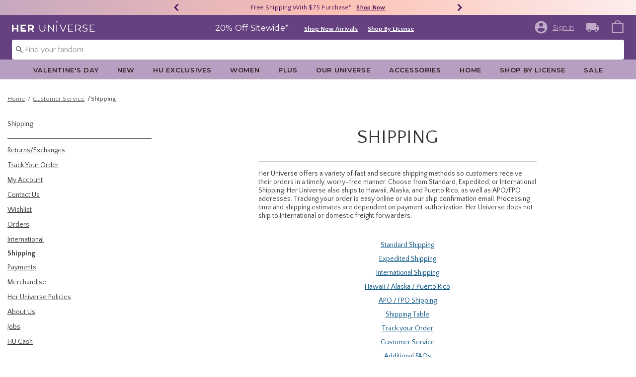

--- FILE ---
content_type: text/html;charset=UTF-8
request_url: https://www.heruniverse.com/customer-service/shipping/?cm_sp=Homepage-_-CustomerServiceLP-_-Shipping
body_size: 48541
content:
    


    



    



    



    


    


<!DOCTYPE html>
<html lang="">
<head>
<!--[if gt IE 9]><!-->
<script>//common/scripts.isml</script>
<script defer type="text/javascript" src="/on/demandware.static/Sites-Heruniverse-Site/-/default/v1769775311353/js/main.js"></script>

    
        <script defer type="text/javascript" src="/on/demandware.static/Sites-Heruniverse-Site/-/default/v1769775311353/js/search.js"
            
            >
        </script>
    

    
        <script defer type="text/javascript" src="//apps.bazaarvoice.com/deployments/heruniverse/pdp/production/en_US/bv.js"
            
            >
        </script>
    

<script type="text/javascript">
    window.gCaptchaCallBackcaptchaContactUsEnabled = function () {
        var key = document.querySelector('.captchaKey').value;
        var contactUsCaptcha = document.querySelector('#captchaContactUsEnabled');
        if (contactUsCaptcha) {
            var widgetContactUs = window.grecaptcha.render('captchaContactUsEnabled', {
                sitekey: key,
                theme: 'light'
            });
            window.widgetContactUs = widgetContactUs;
        }
    };
    window.gCaptchaCallBackcaptchaEmailSignupFooterEnabled = function () {
        var key = document.querySelector('.captchaKey').value;
        var footerCaptcha = document.querySelector('#captchaEmailSignupFooterEnabled');
        if (footerCaptcha) {
            var widgetFooter = window.grecaptcha.render('captchaEmailSignupFooterEnabled', {
                sitekey: key,
                theme: 'light'
            });
            window.widgetFooter = widgetFooter;
        }
    };
    window.gCaptchaCallBackcaptchaEmailSignupPopupEnabled = function () {
        var key = document.querySelector('.captchaKey').value;
        var popupCaptcha = document.querySelector('#captchaEmailSignupPopupEnabled');
        if (popupCaptcha) {
            var widgetPopup = window.grecaptcha.render('captchaEmailSignupPopupEnabled', {
                sitekey: key,
                theme: 'light'
            });
            window.widgetPopup = widgetPopup;
        }
    };
    window.gCaptchaCallBackcaptchaResetPwdFormEnabled = function () {
        var key = document.querySelector('.captchaKey').value;
        var resetPasswordFormCaptcha = document.querySelector('#captchaResetPwdFormEnabled');
        if (resetPasswordFormCaptcha) {
            var widgetResetPwdFormCaptcha = window.grecaptcha.render('captchaResetPwdFormEnabled', {
                sitekey: key,
                theme: 'light'
            });
            window.widgetResetPasswordFormCaptcha = widgetResetPwdFormCaptcha;
        }
    };
    window.gCaptchaCallBackcaptchaReqResetPwdEnabled = function () {
        var key = document.querySelector('.captchaKey').value;
        var resetPasswordCaptcha = document.querySelector('#captchaReqResetPwdEnabled');
        if (resetPasswordCaptcha) {
            var widgetResetCaptcha = window.grecaptcha.render('captchaReqResetPwdEnabled', {
                sitekey: key,
                theme: 'light'
            });
            window.widgetResetCaptcha = widgetResetCaptcha;
        }
    };
    window.gCaptchaCallBackcaptchaOrderStatusEnabled = function () {
        var key = document.querySelector('.captchaKey').value;
        var orderStatusCaptcha = document.querySelector('#captchaOrderStatusEnabled');
        if (orderStatusCaptcha) {
            var widgetOrderStatus = window.grecaptcha.render('captchaOrderStatusEnabled', {
                sitekey: key,
                theme: 'light'
            });
            window.widgetOrderStatus = widgetOrderStatus;
        }
    };
    window.gCaptchaCallBackgcaptchaGiftCardEnabled = function () {
        var key = document.querySelector('.captchaKey').value;
        var orderStatusCaptcha = document.querySelector('#captchaGiftCardEnabled');
        if (orderStatusCaptcha) {
            var widgetGiftCard = window.grecaptcha.render('captchaGiftCardEnabled', {
                sitekey: key,
                theme: 'light'
            });
            window.widgetGiftCard = widgetGiftCard;
        }
    };
    window.gCaptchaCallBackcaptchaLoginEnabled = function () {
    };
    window.gCaptchaCallBackcaptchaGCRedeemEnabled = function () {
    };
</script>



<!--<![endif]-->
<meta charset=UTF-8>

<meta http-equiv="x-ua-compatible" content="ie=edge">

<meta name="viewport" content="width=device-width, initial-scale=1">





    
        
        
            
        
            
        
            
                <title>Shipping - Her Universe</title>
                
            
        
        
    




    <!-- OneTrust Cookies Consent Notice start for heruniverse.com -->

<script src="https://cdn.cookielaw.org/scripttemplates/otSDKStub.js"  type="text/javascript" charset="UTF-8" data-domain-script="cbb27cf0-9fa5-4063-b938-41e04d192450" ></script>
<script type="text/javascript">
function OptanonWrapper() { }
</script>
<!-- OneTrust Cookies Consent Notice end for heruniverse.com -->
<script type="text/javascript">
    window.setTimeout(function() {
        if(document.getElementsByClassName("save-preference-btn-handler").length > 0) {
            console.log('OTPC Extension Loaded');
            var otSaveBtn = document.getElementsByClassName("save-preference-btn-handler")[0];
            var otRejectBtn = document.getElementsByClassName("ot-pc-refuse-all-handler")[0];
            if(otSaveBtn){
                otSaveBtn.addEventListener('click', function() {
                    setTimeout(function() {
                        window.location.reload();
                    }, 1000); //quick timeout so that the consent receipt can be sent and the cookie can be updated
                });
            }
            if(otRejectBtn){
                otRejectBtn.addEventListener('click', function() {
                    setTimeout(function() {
                        window.location.reload();
                    }, 1000); //quick timeout so that the consent receipt can be sent and the cookie can be updated
                });
            }
        }
    }, 6500);
</script>












    
        <meta name="description" content="Shop Shipping merch at Her Universe &ndash; the chicest collection of fashion-forward pop culture clothes for fans, by fans!">
    

    
        
    

    


    
        <meta name="robots" content="noindex, nofollow">
    

    

    


    

    

    






    <meta name="keywords" content="Commerce Cloud Storefront Reference Architecture"/>


<link rel="icon" type="image/svg+xml" href="/on/demandware.static/Sites-Heruniverse-Site/-/default/dw246df1a6/images/favicons/hu-favicon.svg" />

<link rel="alternate icon" href="https://www.heruniverse.com/favicon.ico" />

<link rel="stylesheet" href="/on/demandware.static/Sites-Heruniverse-Site/-/default/v1769775311353/css/global.css" />

    <link rel="stylesheet" href="/on/demandware.static/Sites-Heruniverse-Site/-/default/v1769775311353/css/search.css"  />

    <link rel="stylesheet" href="/on/demandware.static/Sites-Heruniverse-Site/-/default/v1769775311353/css/pages/accessibility_statement.css"  />



    <meta name="google-site-verification" content="q7ltrJ4L-Xs0ZukXRimtbAG_ZWR2VD_PsfIJwSGYXks" />










<link rel="canonical" href="https://www.heruniverse.com/customer-service/shipping/"/>

<script type="text/javascript">//<!--
/* <![CDATA[ (head-active_data.js) */
var dw = (window.dw || {});
dw.ac = {
    _analytics: null,
    _events: [],
    _category: "",
    _searchData: "",
    _anact: "",
    _anact_nohit_tag: "",
    _analytics_enabled: "true",
    _timeZone: "US/Pacific",
    _capture: function(configs) {
        if (Object.prototype.toString.call(configs) === "[object Array]") {
            configs.forEach(captureObject);
            return;
        }
        dw.ac._events.push(configs);
    },
	capture: function() { 
		dw.ac._capture(arguments);
		// send to CQ as well:
		if (window.CQuotient) {
			window.CQuotient.trackEventsFromAC(arguments);
		}
	},
    EV_PRD_SEARCHHIT: "searchhit",
    EV_PRD_DETAIL: "detail",
    EV_PRD_RECOMMENDATION: "recommendation",
    EV_PRD_SETPRODUCT: "setproduct",
    applyContext: function(context) {
        if (typeof context === "object" && context.hasOwnProperty("category")) {
        	dw.ac._category = context.category;
        }
        if (typeof context === "object" && context.hasOwnProperty("searchData")) {
        	dw.ac._searchData = context.searchData;
        }
    },
    setDWAnalytics: function(analytics) {
        dw.ac._analytics = analytics;
    },
    eventsIsEmpty: function() {
        return 0 == dw.ac._events.length;
    }
};
/* ]]> */
// -->
</script>
<script type="text/javascript">//<!--
/* <![CDATA[ (head-cquotient.js) */
var CQuotient = window.CQuotient = {};
CQuotient.clientId = 'bbpf-Heruniverse';
CQuotient.realm = 'BBPF';
CQuotient.siteId = 'Heruniverse';
CQuotient.instanceType = 'prd';
CQuotient.locale = 'default';
CQuotient.fbPixelId = '__UNKNOWN__';
CQuotient.activities = [];
CQuotient.cqcid='';
CQuotient.cquid='';
CQuotient.cqeid='';
CQuotient.cqlid='';
CQuotient.apiHost='api.cquotient.com';
/* Turn this on to test against Staging Einstein */
/* CQuotient.useTest= true; */
CQuotient.useTest = ('true' === 'false');
CQuotient.initFromCookies = function () {
	var ca = document.cookie.split(';');
	for(var i=0;i < ca.length;i++) {
	  var c = ca[i];
	  while (c.charAt(0)==' ') c = c.substring(1,c.length);
	  if (c.indexOf('cqcid=') == 0) {
		CQuotient.cqcid=c.substring('cqcid='.length,c.length);
	  } else if (c.indexOf('cquid=') == 0) {
		  var value = c.substring('cquid='.length,c.length);
		  if (value) {
		  	var split_value = value.split("|", 3);
		  	if (split_value.length > 0) {
			  CQuotient.cquid=split_value[0];
		  	}
		  	if (split_value.length > 1) {
			  CQuotient.cqeid=split_value[1];
		  	}
		  	if (split_value.length > 2) {
			  CQuotient.cqlid=split_value[2];
		  	}
		  }
	  }
	}
}
CQuotient.getCQCookieId = function () {
	if(window.CQuotient.cqcid == '')
		window.CQuotient.initFromCookies();
	return window.CQuotient.cqcid;
};
CQuotient.getCQUserId = function () {
	if(window.CQuotient.cquid == '')
		window.CQuotient.initFromCookies();
	return window.CQuotient.cquid;
};
CQuotient.getCQHashedEmail = function () {
	if(window.CQuotient.cqeid == '')
		window.CQuotient.initFromCookies();
	return window.CQuotient.cqeid;
};
CQuotient.getCQHashedLogin = function () {
	if(window.CQuotient.cqlid == '')
		window.CQuotient.initFromCookies();
	return window.CQuotient.cqlid;
};
CQuotient.trackEventsFromAC = function (/* Object or Array */ events) {
try {
	if (Object.prototype.toString.call(events) === "[object Array]") {
		events.forEach(_trackASingleCQEvent);
	} else {
		CQuotient._trackASingleCQEvent(events);
	}
} catch(err) {}
};
CQuotient._trackASingleCQEvent = function ( /* Object */ event) {
	if (event && event.id) {
		if (event.type === dw.ac.EV_PRD_DETAIL) {
			CQuotient.trackViewProduct( {id:'', alt_id: event.id, type: 'raw_sku'} );
		} // not handling the other dw.ac.* events currently
	}
};
CQuotient.trackViewProduct = function(/* Object */ cqParamData){
	var cq_params = {};
	cq_params.cookieId = CQuotient.getCQCookieId();
	cq_params.userId = CQuotient.getCQUserId();
	cq_params.emailId = CQuotient.getCQHashedEmail();
	cq_params.loginId = CQuotient.getCQHashedLogin();
	cq_params.product = cqParamData.product;
	cq_params.realm = cqParamData.realm;
	cq_params.siteId = cqParamData.siteId;
	cq_params.instanceType = cqParamData.instanceType;
	cq_params.locale = CQuotient.locale;
	
	if(CQuotient.sendActivity) {
		CQuotient.sendActivity(CQuotient.clientId, 'viewProduct', cq_params);
	} else {
		CQuotient.activities.push({activityType: 'viewProduct', parameters: cq_params});
	}
};
/* ]]> */
// -->
</script>
<!-- Demandware Apple Pay -->

<style type="text/css">ISAPPLEPAY{display:inline}.dw-apple-pay-button,.dw-apple-pay-button:hover,.dw-apple-pay-button:active{background-color:black;background-image:-webkit-named-image(apple-pay-logo-white);background-position:50% 50%;background-repeat:no-repeat;background-size:75% 60%;border-radius:5px;border:1px solid black;box-sizing:border-box;margin:5px auto;min-height:30px;min-width:100px;padding:0}
.dw-apple-pay-button:after{content:'Apple Pay';visibility:hidden}.dw-apple-pay-button.dw-apple-pay-logo-white{background-color:white;border-color:white;background-image:-webkit-named-image(apple-pay-logo-black);color:black}.dw-apple-pay-button.dw-apple-pay-logo-white.dw-apple-pay-border{border-color:black}</style>


    <script type="application/ld+json">
        {"@context":"http://schema.org/","@type":"BreadcrumbList","itemListElement":[{"@type":"ListItem","position":1,"name":"Home","item":"https://www.heruniverse.com"},{"@type":"ListItem","position":2,"name":"Customer Service","item":"https://www.heruniverse.com/customer-service/"},{"@type":"ListItem","position":3,"name":"Shipping","item":"https://www.heruniverse.com/customer-service/shipping/"}]}
    </script>


</head>
<body>

<div class="page" data-action="Search-Show" data-querystring="cgid=cs-faqs-shipping&amp;cm_sp=Homepage-_-CustomerServiceLP-_-Shipping" >
<div class="dark-body"></div>



<header class="header header-wrapper search-main-home-head">
    <input type="hidden" name="captchaKey" class="captchaKey" value="6LdasBsTAAAAAJ2ZY_Z60WzgpRRgZVKXnqoad77Y">
    <a href="#maincontent" class="skip" aria-label="Skip to main content">Skip to main content</a>
<a href="#footercontent" class="skip" aria-label="Skip to footer content">Skip to footer content</a>

    <nav class="headerMain-nav">
        <div class="header-top__wrapper js-header">

                <div class="header_topcontainer no-gutters justify-content-between">

                    
                    <div id="header-eyebrow" class="header-top__eyebrow d-flex col-12 justify-content-center align-items-center mt-0 px-0 ">
                        <div class="header-top__eyebrow-desktop">
                            
	 


	

<div class="html-slot-container toggleExpandContent">


<style>
	/* eyebrow banner background color setup here */
	.eyebrow-banner-background {
	   background: linear-gradient(90deg, #C6A8C0 0%, #FCC0B5 52.08%, #FCEEED 100%);
	}

	/* eyebrow banner arrow(Carats) color setup here */
	.header-top__eyebrow-desktop .eyebrow-banner-background .slick-arrow svg {
	   fill: #420D59;
	}

	/* eyebrow banner text color setup here */
	.header-top__eyebrow-desktop .eyebrow-banner-background .carousel-eyebrow-item p {
	   color: #420D59;
	}

	/* eyebrow banner link(shop now) color setup here */
	div.header-top__eyebrow-desktop .header-eyebrow-message .carousel-eyebrow-item a {
	   color: #420D59;
       font-size: 12px;
       font-family:'Quattrocento Sans', sans-serif;
	}
	.header-top__eyebrow-desktop .header-eyebrow-message .carousel-eyebrow-item  p {
		display: block;
		white-space: nowrap;
		overflow: hidden;
		text-overflow: ellipsis;
		font-size: 13px;
		font-weight: 400;
		line-height: 16px;
		text-transform: capitalize;
                font-family: 'Quattrocento Sans', sans-serif;
	}

	.header-top__eyebrow-desktop .carousel-eyebrow-item {
		transition: transform 2.6s ease-in-out;
	}

	.header-eyebrow-message .carousel-eyebrow {
		width: 100%;
		margin: 0 auto;
		max-width: 600px;

		@media (max-width: 767px) {
			width: 100%;
			max-width: 100%;
		}
	}
	.header-top__eyebrow-desktop .header-eyebrow-message .carousel-eyebrow-item  a {
                 font-weight:600;
                font-size:13px;
	}
	
        .carousel-eyebrow-inner{
          display: flex;
          align-items: center;
        }
     
	.header-eyebrow-message .slick-arrow {
		font-size: 30px;
        line-height: 0;
		cursor: pointer;
				background: transparent;
                border: 0;						
                @media (max-width: 767px) {
                      padding-left: 10px;
                      padding-right: 10px;
                    
                }
	} 
   .header-top__eyebrow-desktop{
            padding: 0;
    }

</style>
                

<div class="header-eyebrow-message eyebrow-banner-background">
	<div id="eyebrow-banner eyebrow" class="carousel-eyebrow slide" data-ride="carousel-eyebrow" data-interval="3000">
		<div class="carousel-eyebrow-inner " role="toolbar">
			<div class="carousel-eyebrow-item link-text text-center px-4 py-2 active">
                <p class="text-center mb-0">
                40% - 70% Off Clearance* &nbsp;
                <span>
                <a class="text--reg" aria-label="40% - 70% Off Clearance"
					href="/sale/?cm_sp=Homepage-_-Eyebrow-_-40To70OffClearance" target="_blank" title="Shop Now"
					alt="Shop Now">
						Shop Now
					</a></span></p>
            </div>
      <div class="carousel-eyebrow-item link-text text-center px-4 py-2 active">
                <p class="text-center mb-0">
                Free Shipping With $75 Purchase* &nbsp;
                <span>
                <a class="text--reg" aria-label="Free Shipping With $75 Purchase"
					href="/shop-by-license/?cm_sp=Homepage-_-Eyebrow-_-Shipping" target="_blank" title="Shop Now"
					alt="Shop Now">
						Shop Now
					</a></span></p>
            </div>
		</div>
	</div>
</div>


</div> 
	
                        </div>
                        <div class="header-top__eyebrow-mobile">
                            
	 


	

<div class="html-slot-container toggleExpandContent">


<style>
	/* eyebrow banner background color setup here */
    @media (max-width: 992px){
        .eyebrow-banner-background {
        background: linear-gradient(90deg, #C6A8C0 0%, #FCC0B5 52.08%, #FCEEED 100%);
        }

        /* eyebrow banner arrow(Carats) color setup here */
        .header-top__eyebrow-mobile .eyebrow-banner-background .slick-arrow svg {
        fill: #420D59;
        }

        /* eyebrow banner text color setup here */
        .header-top__eyebrow-mobile .eyebrow-banner-background .carousel-eyebrow-item p {
        color: #420D59;
        }

        /* eyebrow banner link(shop now) color setup here */
        div.header-top__eyebrow .header-top__eyebrow-desktop .header-eyebrow-message a, 
        div.header-top__eyebrow .header-top__eyebrow-mobile .header-eyebrow-message a {
        color: #420D59;
        font-size: 13px; 
        font-weight: 600;
        }
        .header-top__eyebrow-mobile .header-eyebrow-message p {
            display: block;
            white-space: nowrap;
            overflow: hidden;
            text-overflow: ellipsis;
            font-size: 13px;
            line-height: 16px;
            font-family:'Quattrocento Sans', sans-serif;
        }

        .header-top__eyebrow-mobile .carousel-eyebrow-item {
            transition: transform 2.6s ease-in-out;
        }

        .header-eyebrow-message .carousel-eyebrow {
            width: 100%;
            margin: 0 auto;
            max-width: 600px;
        }
        .header-top__eyebrow-mobile .header-eyebrow-message a {
                    font-weight:bold;
                    font-family:'Quattrocento Sans', sans-serif;
                    font-size:13px;
        }
        
            .carousel-eyebrow-inner{
            display: flex;
            align-items: center;
            }
        

    .header-top__eyebrow-mobile {
                padding: 0;
        }
    .header-top__eyebrow{
    padding:0;
    }
    }
    @media (max-width: 767px) {
        #header-eyebrow{
            height:28px;
        }
        .header-eyebrow-message .carousel-eyebrow {
            width: 100%;
            max-width: 100%;
        }
        .header-eyebrow-message .slick-arrow {
            padding-left: 10px;
            padding-right: 10px;
        }
    }
</style>
                

<div class="header-eyebrow-message eyebrow-banner-background d-lg-none">
	<div id="eyebrow-banner eyebrow" class="carousel-eyebrow slide" data-ride="carousel-eyebrow" data-interval="3000">
		<div class="carousel-eyebrow-inner " role="toolbar">
      <div class="carousel-eyebrow-item link-text text-center px-4 py-2 active">
        <p class="text-center mb-0">
                    40% - 70% Off Clearance* &nbsp;
                    <span>
                    <a class="text--reg" aria-label="40% - 70% Off Clearance"
					href="/sale/?cm_sp=Homepage-_-Eyebrow-_-40To70OffClearance" title="Shop Now"
					alt="Shop Now">
						Shop Now
  </a></span></p>
    </div>
			<div class="carousel-eyebrow-item link-text text-center px-4 py-2 active">
                <p class="text-center mb-0">
            Free Shipping Over $75* &nbsp;
                    <span>
                    <a class="text--reg" aria-label="Free Shipping With $75 Purchase"
					href="/shop-by-license/?cm_sp=Homepage-_-Eyebrow-_-Shipping" title="Shop Now"
					alt="Shop Now">
						Shop Now
					</a></span></p>
            </div>
		</div>
	</div>
</div>


</div> 
	
                        </div>
                    </div>

                    <div class="navbar-menu-logo-cart d-flex justify-content-center w-100 px-2 px-md-3 px-lg-0  py-md-1 py-lg-0">
                        <div class="navbar-toggler mobile-nav d-lg-none  py-md-2 mt-md-0 col-1 mobile-middle--flex-1 mr-auto" role="button" tabindex="0" type="button" aria-label="Toggle navigation">
                        
                            
                                <div class="mobile-nav__icon-wrapper d-flex justify-content-start pl-2">
                                <input id="navi-toggle" type="checkbox" class="js-mobile-nav-toggle mobile-nav__checkbox push-menu__checkbox">
                                <label for="navi-toggle" class="mobile-nav__button m-0 p-0">
                                    <span></span>
                                    <span></span>
                                    <span></span>
                                    <span></span>
                                </label>
                            </div>
                                                        
                            
                        </div>
                        <div class="header-container-max js_header-container-max">
                            <div class="primary-logo d-flex  align-items-center col-lg-4 justify-content-lg-start pl-lg-4 pl-1 py-md-0 py-2 mb-lg-0 mb-1">
                                <a class="logo-home py-lg-0 mb-lg-1 py-1" href="/hpredirect">
<span class="sr-only">Redirect to Her Universe Home Page</span>
    <picture class="logo-picture">
            <img class="hidden-md-down" src="/on/demandware.static/Sites-Heruniverse-Site/-/default/dw0f8b66c3/images/heruniverse-logo.svg"
                alt="Her Universe" />
            <source media="(min-width: 768px)" srcset="/on/demandware.static/Sites-Heruniverse-Site/-/default/dw0f8b66c3/images/heruniverse-logo.svg" alt="Her Universe" />
            <img class="d-lg-none" src="/on/demandware.static/Sites-Heruniverse-Site/-/default/dw0f8b66c3/images/heruniverse-logo.svg"
                alt="Her Universe" />
    </picture>
</a>
<a class="logo-home-minified py-lg-2" href="/hpredirect" style="display: none;">
    <picture class="logo-picture-minified">            
            <img class="d-lg-none d-md-none" src="/on/demandware.static/Sites-Heruniverse-Site/-/default/dw37de6003/images/HU-logo-minified.svg" alt="Her Universe"/>
            <img class="d-none d-md-block d-lg-none logo-tablet" src="/on/demandware.static/Sites-Heruniverse-Site/-/default/dw0f8b66c3/images/heruniverse-logo.svg" alt="Her Universe" style="width: 168px; height: 24px;"/>
    </picture>
</a>
                            </div>

                            <div class="d-none d-lg-block w-100 col-xl-6 col-lg-6">
                                



<div class="header-bottom header-bottom-desktop w-100 p-0 mx-0 position-relative" role="banner">
    <div class="header-bottom__banner d-flex justify-content-center position-relative">
        <div class="w-100 content desktop d-lg-block d-none">
            
	 


	

<div class="html-slot-container toggleExpandContent">


<div class="html-slot-container">
  <!-- Countdown Timer Non Black Background Non White Text -->
  <!--CountDown Timer Black Background / White Text-->
  <style type="text/css">
    #clockdiv {
      background-color:#664180;
      border: none;
    }

    #clockdiv .promo-msg {
        color: #ffffff;
      font-family: 'Montserrat', sans-serif;
    }
 #clockdiv .details  a{
  font-family: 'Quattrocento Sans' ,sans-serif;
 text-decoration:underline;
font-size:13px;
font-weight: 600;
}
    #clockdiv .promo-msg {
      font-size: 16px;
      font-weight:normal;
      text-decoration: none;
    }
    
    #clockdiv .global-msg {
        max-width: fit-content !important;
    }

    #clockdiv .promo-msg a:hover {
      text-decoration: none!important;
    }

    #clockdiv .time .hours,
    #clockdiv .time .minutes,
    #clockdiv .time .seconds,
    #clockdiv .colon p {
      font-size: 24px;
      color: #ffffff;
     font-weight:bold;
     font-family: 'Quattrocento Sans' ,  sans-serif;;
    }

    #clockdiv .time .timeLabel {
      font-size: 24px;
      color: #666666;
    }

    @media only screen and (max-width: 991px) {
      #clockdiv {
      background-color: #C0A9C8;
     
    }

    #clockdiv .time .hours,
    #clockdiv .time .minutes,
    #clockdiv .time .seconds,
    #clockdiv .colon p {
      font-size: 27px;
      color: #333333;
     font-weight:bold;
    }
      #clockdiv .promo-msg {
        font-size: 14px;
        font-weight: bold;
        text-decoration: none;
       color: #333333;
      }

      #clockdiv .promo-msg a {
        font-size: 13px;
        font-weight: normal;
        text-decoration: underline;
      }

      #clockdiv .promo-msg a:hover {
        text-decoration: none!important;
      }
      #clockdiv .promo-msg a{
       color: #333333;
      }
    }
  </style>
  <!--DESKTOP-->
  <div class="container-fluid px-0 mb-lg-1 d-flex justify-content-center" id="clockdiv">
    <div class="row justify-content-center align-items-center py-lg-0 py-1">
        <div id="hupromoMessage" style="display: flex; align-items: center; justify-content: center;"> <!--Added div with ID="hupromoMessage"-->																																			 
      <div class="col-lg-auto col-xl-auto mb-lg-0 pt-2 global-msg">
        <p
          class="mb-0 text-center promo-msg"
        >
        20% Off Sitewide*
        </p>
      </div>

      <div class="col-auto row pt-lg-2" id="timerDiv" tabindex="1">
        <div class="col-auto time px-1">
          <p class="hours mb-0 text-center font-weight-bold" style="line-height: 32px;">85</p>

        </div>

        <div class="col-auto colon px-0 mx-0">
          <p class="mb-0" style="line-height: 32px;">:</p>
        </div>

        <div class="col-auto time px-1">
          <p class="minutes mb-0 text-center font-weight-bold" style="line-height: 32px;">01</p>

        </div>

        <div class="col-auto colon px-0 mx-0">
          <p class="mb-0" style="line-height: 32px;">:</p>
        </div>

        <div class="col-auto time px-1">
          <p class="seconds mb-0 text-center font-weight-bold" style="line-height: 32px;">17</p>

         
        </div>
      </div>
    </div>								   
  <div class="details d-lg-block px-lg-2 pt-lg-2">
<a class="px-2 p" aria-labelledby="hupromoMessage" alt="20% Off Sitewide" href="/new/?cm_sp=Homepage-_-GlobalBanner-_-ShopNewArrivals" style="text-decoration: underline;" title="Shop New Arrivals"
            >Shop New Arrivals</a>
			<a class="px-2 p" aria-labelledby="hupromoMessage" alt="20% Off Sitewide" href="/shop-by-license/?cm_sp=Homepage-_-GlobalBanner-_-ShopByLicense" style="text-decoration: underline;" title="Shop By License"
            >Shop By License</a>
</div>
    </div>
  </div>
  <!--End CountDown--><!--START DESKTOP COUNTDOWN SCRIPT--><!--START DESKTOP COUNTDOWN SCRIPT-->
  <script>
    var runTimer;
    var deadline = "January 01 2026 23:59:59 UTC-0800";

    var countdownTimer = function (callback) {
      var t = Date.parse(deadline) - Date.parse(new Date());
      var seconds = Math.floor((t / 1000) % 60);
      var minutes = Math.floor((t / 1000 / 60) % 60);
      var hours = Math.floor(t / (1000 * 60 * 60));

      var clock = document.getElementById("clockdiv");
      var hoursSpan = clock.querySelector(".hours");
      var minutesSpan = clock.querySelector(".minutes");
      var secondsSpan = clock.querySelector(".seconds");

      hoursSpan.innerHTML = ("0" + hours).slice(-2);
      minutesSpan.innerHTML = ("0" + minutes).slice(-2);
      secondsSpan.innerHTML = ("0" + seconds).slice(-2);

      if (t <= 0) {
        document.getElementById("timerDiv").style.display = "none";
      } else {
        runTimer = requestAnimationFrame(countdownTimer);
      }
    };

    // request animation frame on render
    runTimer = requestAnimationFrame(countdownTimer);
  </script>
</div>


</div> 
	
        </div>
        
    </div>
</div>
                            </div>
                            <a href="#" class="d-flex d-lg-none ma-login ma-login__mobile" id="myaccount" aria-haspopup="true" data-toggle="modal" data-target="#accountModal" role="button" aria-label="My Account" title="My Account">
                                <div class="user-badge__mobile user-badge"></div>
                            </a>
                            <div class="header-top__desktop-right d-flex justify-self-end align-self-center col-lg-xl-custom-3-1 justify-content-lg-end pr-lg-3 justify-content-end" >
                                
                                
                                <div class="d-flex align-items-center justify-content-end">
                                    
                                        <div class="account-login pr-lg-4 mr-0">
                                            
 <input type="hidden" class = "refresh-csrf-token" name="csrf_token" value="JYkA9SU4uecdp6FSuaTvryvx2UmTSJITf7v1AXfxzzDom99Q5gnfZOQ4RxeRFtY7NF0_ZxBww-sq9l_CEMa58rns9AgJfzNgtVEKEQaDHVYBfPlkMNf8SAoINZAN8WLdwe9p53LOUoGHGo-vEoWgAv_W70ZukaANyGvzTCwK8niya4Q8JeY="/>


    <div class="user d-flex">
        <a href="https://www.heruniverse.com/login" class="user-account ma-login ma-login__link" tabindex="0" data-toggle="" data-target="" role="button" aria-label="Login to your account" >
            <svg class="icon-account" data-name="Layer 1" xmlns="http://www.w3.org/2000/svg" viewBox="0 0 24 24">
    <defs><style>.outer{fill:none;}</style></defs>
    <title>Sign In/My Account</title>
    <path class="inner" d="M12,2A10,10,0,1,0,22,12,10,10,0,0,0,12,2Zm0,3A3,3,0,1,1,9,8,3,3,0,0,1,12,5Zm0,14.2A7.2,7.2,0,0,1,6,16c0-2,4-3.08,6-3.08S18,14,18,16A7.2,7.2,0,0,1,12,19.2Z"/><path class="outer" d="M0,0H24V24H0Z"/>
</svg>
            <div class="user-badge__desktop user-badge"></div>
            <span class="user-message sign-in-text hidden-md-down font-weight-normal">Sign In</span>
        </a>
    </div>

<div class="header-login-popup header-popup d-none">
    <div class="wishlist-login-popup">
    <p class="login-wishlist-text header-text pt-lg-1">
        Sign in to save products to your wishlist.
    </p>
    <div class="wishlist-login-button header-button px-lg-3">
        <a href="https://www.heruniverse.com/login" class="btn btn-secondary btn-block" role="button">     
            Sign In
        </a>
    </div>
    <div class="wishlist-create-account pt-2">
        <a href="/login?action=register" class="text-decoration-underline" role="button">
            Create an account
        </a>
    </div>
</div>
</div>
<div class="header-wishlist-popup header-popup d-none">
    <div class="wishlist-popup">
    <p class="wishlist-text header-text pt-lg-2">
        Added to wishlist!
    </p>
    <div class="wishlist-view-button header-button px-lg-2">
        <a href="/wishlist" class="btn btn-secondary btn-block" role="button">     
            View Wishlist
        </a>
    </div>
</div>
</div>
<script type="text/javascript">



window.PresaleToolResource = {"tooltipContent":"<p>Credit card charged once merchandise ships. Standard shipping rates apply. Will receive notice and opportunity to cancel if shipping delayed. Limitations apply if shipping delayed.</p>\r\n<br>\r\n<p>This is an estimated shipping date and subject to change due to possible manufacturer delays.</p>\r\n<br>\r\n<p>Presale/Backordered items do not qualify for Free Standard Shipping.</p>","tooltipContentStatus":true,"tooltipUrl":"https://www.heruniverse.com/presale-tooltip-details.html"};
(function(app){
window.Constants = {"AVAIL_STATUS_IN_STOCK":"IN_STOCK","AVAIL_STATUS_PREORDER":"PREORDER","AVAIL_STATUS_BACKORDER":"BACKORDER","AVAIL_STATUS_NOT_AVAILABLE":"NOT_AVAILABLE"};
window.Resources = {"I_AGREE":"I Agree","CLOSE":"Close","SHIP_QualifiesFor":"This shipment qualifies for","CC_LOAD_ERROR":"Couldn't load credit card!","REG_ADDR_ERROR":"Couldn't Load Address","VERIFY_TITLE":"Verify Your Address","BONUS_PRODUCT":"Bonus Product","BONUS_PRODUCTS":"Bonus Product(s)","SELECT_BONUS_PRODUCTS":"Select {0} Bonus Product(s)","SELECT_BONUS_PRODUCT":"Select","BONUS_PRODUCT_MAX":"The maximum number of bonus products have been selected.  Please remove one in order to add additional bonus products.","BONUS_PRODUCT_TOOMANY":"You have selected too many bonus products. Please change the quantity.","SIMPLE_SEARCH":"Enter Keyword or Item #","SUBSCRIBE_EMAIL_DEFAULT":"Email Address","CURRENCY_SYMBOL":"$","MISSINGVAL":"Please Enter {0}","SERVER_ERROR":"Server connection failed!","MISSING_LIB":"jQuery is undefined.","BAD_RESPONSE":"Bad response, Parser error","REQUIRED_FIELD":"This field is required.","INVALID_PHONE":"Please provide a valid phone number.","INVALID_EMAIL":"Please provide a valid email address.","REMOVE":"Remove","QTY":"Qty","EMPTY_IMG_ALT":"Remove","COMPARE_BUTTON_LABEL":"Compare Items","COMPARE_CONFIRMATION":"This will remove the first product added to compare.  Is that OK?","COMPARE_REMOVE_FAIL":"Unable to remove item from list","COMPARE_ADD_FAIL":"Unable to add item to list","ADD_TO_CART_FAIL":"Unable to add item '{0}' to cart ","REGISTRY_SEARCH_ADVANCED_CLOSE":"Close Advanced Search","GIFT_CERT_INVALID":"The entered gift card information is not valid.","GIFT_CERT_BALANCE":"Your current gift certificate balance is ","GIFT_CERT_AMOUNT_INVALID":"Gift Certificate can only be purchased with a minimum of 5 and maximum of 5000","GIFT_CERT_CODE_MISSING":"The entered gift card information is not valid.","GIFT_CERT_MISSING":"The entered gift card information is not valid.","GIFT_CERT_PIN_MISSING":"Please enter the PIN on the gift certificate.","INVALID_OWNER":"This appears to be a credit card number.  Please enter the name of the credit card owner.","INVALID_CARD_OWNER":"Please provide a Name On Card","INVALID_CARD_NUMBER":"Please provide a Card Number","INVALID_CVN_NUMBER":"Please provide a Security Code","INVALID_EXP_DATE":"Please provide an Expiration Date","INVALID_CHARACTERS":"These special characters are not allowed (!#$%^&*()_+).","INVALID_CHARACTERS_OR_NUMBERS":"Numbers and these special characters are not allowed (!#$%^&*()_+).","COUPON_CODE_MISSING":"Please Enter a Promo Code","COOKIES_DISABLED":"Your browser currently is not set to accept Cookies. Please turn it on or check if you have another program set to block cookies.","BML_AGREE_TO_TERMS":"You must agree to the terms and conditions","CHAR_LIMIT_MSG":"You have {0} characters left out of {1}","CONFIRM_DELETE":"Do you want to remove this {0}?","TITLE_GIFTREGISTRY":"gift registry","TITLE_ADDRESS":"address","TITLE_CREDITCARD":"credit card","SERVER_CONNECTION_ERROR":"Server connection failed!","IN_STOCK_DATE":"EXPECTED TO SHIP BY {0}","ITEM_STATUS_NOTAVAILABLE":"Out of stock","INIFINITESCROLL":"Show All","STORE_NEAR_YOU":"What's available at a store near you","SELECT_STORE":"Select Store","SELECTED_STORE":"Selected Store","PREFERRED_STORE":"Preferred Store","SET_PREFERRED_STORE":"Set Preferred Store","ENTER_ZIP":"Enter Zip Code","INVALID_ZIP":"Please enter a valid Zip Code","SEARCH":"Search","CHANGE_LOCATION":"Change Location","CONTINUE_WITH_STORE":"Continue with preferred store","CONTINUE":"Continue","SEE_MORE":"See More Stores","SEE_LESS":"See Less Stores","SIGNUP_PLACEHOLDER":"Enter Your Email","SIGNUP_INVALID_ADDRESS":"Please enter a valid email address.","SIGNUP_THANKS":"Thanks for signing up!","US_INVALID_ZIPCODE":"Zip code must be in 99999 or 99999-9999 format.","CA_INVALID_ZIPCODE":"Postal code must be in A9A 9A9 format.","INT_INVALID_ZIPCODE":"Zip code must contain only alphanumeric symbols and be 3-10 chars long. ","STORELOCATOR_MILES":"away","PLEACE_CHOOSE_STORE":"Please Choose a Store","INVALID_BIRTH_DATE":"The birthday entered cannot be a future date","MISMATCH_PASSWORD":"Does not match password","MISMATCH_EMAIL":"Please enter the same value again.","INVALID_FIRSTNAME_VALUE":"Please provide a valid First Name","INVALID_LASTNAME_VALUE":"Please provide a valid Last Name","INVALID_COUNTRY_VALUE":"Please select a valid Country","INVALID_ADDRESS_VALUE":"Please provide a valid Street Address","INVALID_CITY_VALUE":"Please provide a valid City","INVALID_STATE_VALUE":"Please select a valid State","INVALID_ZIP_VALUE":"Please provide a valid Zip Code","INVALID_PHONENUMBER_VALUE":"forms.address.phonenumber.invalid","INVALID_FIELD_VALUE":"Please enter a valid value","DELIVERY_STS":"Ready for pick up in 5-10 days","DELIVERY_UNAVAILABLE":"Unavailable","CHANGE_STORE":"View other stores","LIMITED_QUANTITY":"item(s) at selected store. Please adjust the quantity","STORE_UN_AVAILABLE_MSG":"One or more products in your bag is no longer available in the selected store for pickup and has been updated to ship it. You may review and choose a different store if any available to keep it store pickup.","ROUNDUP_APPLIED_AMT_MSG":"billing.yourdonationamt","CURBSIDE_NOTIFY_ERROR_MSG":"There was an error notifying the store. Please make sure you are connected to the internet and try again.","CURBSIDE_NOT_ALLOWED_ERROR_MSG":"Sorry, Curbside Pickup is not allowed at this time for this location. You can pick up your order at this location during these hours:  ","ESTIMATE_DELIVERY":"Estimated delivery for in-stock items:","SELECT_REGION":"Select...","INVALID_CREDITCARD_EXP_VALUE":"Please provide an Expiration Date","UNAVAILABLE_ONLINE":"Unavailable Online","SERVICE_ERR":"An error occurred while processing your request","ADDRESS_TWO":"Address Line 2","ADDRESS_LINE_TWO":"Address Line 2 (apt, unit, etc.)","ADDRESS_TWO_EXTRA":"apt, unit, etc.","PHONE_PLACEHOLDER":"(___) ___ - ____","ZIP_CODE_ERROR":"Please provide a ZIP Code","SECURITY_CODE_ERROR":"Please provide a Security Code","POSTAL_CODE_ERROR":"Please provide a Postal Code","ZIP_CODE_TEXT":"Zip Code","POSTAL_CODE_TEXT":"Postal Code","ADDBAG_CHECKOUT":"CHECKOUT","ADDBAG_LINK":"Shopping Bag","REVIEW_ORDER_TITLE":"Review Order","CHOOSE_STORE":"Try choosing another store.","MILES":"miles","SHIP_TO_ME":"Ship to Me","STORES_NOT_FOUND":"Please enter a different city and state or zip code and try again.","SUCCESS_STATUS_MESSAGE":"Item is added into the Shopping Bag successfully","HOT_CASH_LUNCH_MONEY":"account.rewards.history.hclm","IN_STOCK":"In Stock","QTY_IN_STOCK":"{0} Item(s) In Stock","PREORDER":"PRESALE","QTY_PREORDER":"{0} item(s) are available for pre-order.","REMAIN_PREORDER":"{0} item(s) will be coming soon and ready to ship. The remaining items are currently not available. Please adjust the quantity before checkout.","BACKORDER":"Backorder","QTY_BACKORDER":"Backorder {0} item(s)","REMAIN_BACKORDER":"{0} item(s) will be coming soon and ready to ship. The remaining items are currently not available. Please adjust the quantity before checkout.","NOT_AVAILABLE":"Out of stock","REMAIN_NOT_AVAILABLE":"{0} items are in stock and ready to ship. The remaining items are currently not available. Please adjust the quantity before checkout."};
window.Urls = {"appResources":"https://www.heruniverse.com/on/demandware.store/Sites-Heruniverse-Site/default/Resources-Load","pageInclude":"https://www.heruniverse.com/on/demandware.store/Sites-Heruniverse-Site/default/Page-Include","continueUrl":"https://www.heruniverse.com/on/demandware.store/Sites-Heruniverse-Site/default/Account-Header","staticPath":"https://www.heruniverse.com/on/demandware.static/Sites-Heruniverse-Site/-/default/v1769775311353/","addGiftCert":"https://www.heruniverse.com/giftcertpurchase","minicartGC":"https://www.heruniverse.com/on/demandware.store/Sites-Heruniverse-Site/default/GiftCert-ShowMiniCart","addProduct":"https://www.heruniverse.com/on/demandware.store/Sites-Heruniverse-Site/default/Cart-AddProduct","minicart":"https://www.heruniverse.com/on/demandware.store/Sites-Heruniverse-Site/default/Cart-MiniAddProduct","cartShow":"https://www.heruniverse.com/cart","giftRegAdd":"https://www.heruniverse.com/on/demandware.store/Sites-Heruniverse-Site/default/Address-GetAddressDetails?addressID=","paymentsList":"https://www.heruniverse.com/wallet","addressesList":"https://www.heruniverse.com/addressbook","wishlistAddress":"https://www.heruniverse.com/on/demandware.store/Sites-Heruniverse-Site/default/Wishlist-SetShippingAddress","deleteAddress":"https://www.heruniverse.com/on/demandware.store/Sites-Heruniverse-Site/default/Address-Delete","getProductUrl":"https://www.heruniverse.com/on/demandware.store/Sites-Heruniverse-Site/default/Product-Show","getBonusProducts":"https://www.heruniverse.com/on/demandware.store/Sites-Heruniverse-Site/default/Product-GetBonusProducts","addBonusProduct":"https://www.heruniverse.com/on/demandware.store/Sites-Heruniverse-Site/default/Cart-AddBonusProduct","getSetItem":"https://www.heruniverse.com/on/demandware.store/Sites-Heruniverse-Site/default/Product-GetSetItem","productDetail":"https://www.heruniverse.com/on/demandware.store/Sites-Heruniverse-Site/default/Product-Detail","getAvailability":"https://www.heruniverse.com/on/demandware.store/Sites-Heruniverse-Site/default/Product-GetAvailability","getVariationsUrl":"https://www.heruniverse.com/on/demandware.store/Sites-Heruniverse-Site/default/Product-Variation","getVariationsUrlControllers":"https://www.heruniverse.com/on/demandware.store/Sites-Heruniverse-Site/default/ProductMain-Variation","removeImg":"https://www.heruniverse.com/on/demandware.static/Sites-Heruniverse-Site/-/default/v1769775311353/images/interface/icon_remove.gif","searchsuggest":"https://www.heruniverse.com/on/demandware.store/Sites-Heruniverse-Site/default/Search-GetSuggestions","productNav":"https://www.heruniverse.com/on/demandware.store/Sites-Heruniverse-Site/default/Product-Productnav","summaryRefreshURL":"https://www.heruniverse.com/on/demandware.store/Sites-Heruniverse-Site/default/COBilling-UpdateSummary","billingSelectCC":"https://www.heruniverse.com/on/demandware.store/Sites-Heruniverse-Site/default/COBilling-SelectCreditCard","accountSelectCC":"https://www.heruniverse.com/on/demandware.store/Sites-Heruniverse-Site/default/PaymentInstruments-GetCardDetails","updateAddressDetails":"https://www.heruniverse.com/on/demandware.store/Sites-Heruniverse-Site/default/COShipping-UpdateAddressDetails","updateAddressDetailsBilling":"https://www.heruniverse.com/on/demandware.store/Sites-Heruniverse-Site/default/COBilling-UpdateAddressDetails","shippingStart":"https://www.heruniverse.com/on/demandware.store/Sites-Heruniverse-Site/default/COShipping-Start","shippingMethodsList":"https://www.heruniverse.com/on/demandware.store/Sites-Heruniverse-Site/default/COShipping-UpdateShippingMethodList","selectShippingMethodsList":"https://www.heruniverse.com/on/demandware.store/Sites-Heruniverse-Site/default/COShipping-SelectShippingMethod","resetPaymentForms":"https://www.heruniverse.com/on/demandware.store/Sites-Heruniverse-Site/default/COBilling-ResetPaymentForms","compareShow":"https://www.heruniverse.com/compare","compareAdd":"https://www.heruniverse.com/on/demandware.store/Sites-Heruniverse-Site/default/Compare-AddProduct","compareRemove":"https://www.heruniverse.com/on/demandware.store/Sites-Heruniverse-Site/default/Compare-RemoveProduct","compareEmptyImage":"https://www.heruniverse.com/on/demandware.static/Sites-Heruniverse-Site/-/default/v1769775311353/images/comparewidgetempty.png","giftCardCheckBalance":"https://www.heruniverse.com/on/demandware.store/Sites-Heruniverse-Site/default/COBilling-GetGiftCertificateBalance","addCoupon":"https://www.heruniverse.com/on/demandware.store/Sites-Heruniverse-Site/default/Cart-AddCouponJson","removeCoupon":"/on/demandware.store/Sites-Heruniverse-Site/default/Cart-RemoveCouponLineItem","updatePromosApplied":"https://www.heruniverse.com/on/demandware.store/Sites-Heruniverse-Site/default/COBilling-UpdatePromosApplied","powerReviewsFullJs":"https://www.heruniverse.com/on/demandware.static/-/Sites-heruniverse_storefront_en/default/v1769775311353/pwr/engine/js/full.js","powerReviewsZip":"https://www.heruniverse.com/on/demandware.static/-/Sites-heruniverse_storefront_en/default/v1769775311353","storeLocatorPage":"https://www.heruniverse.com/on/demandware.store/Sites-Heruniverse-Site/default/StoreInventory-Find","storesInventory":"https://www.heruniverse.com/on/demandware.store/Sites-Heruniverse-Site/default/StoreInventory-Inventory","storesLookup":"https://www.heruniverse.com/on/demandware.store/Sites-Heruniverse-Site/default/StoreInventory-Lookup","setPreferredStore":"https://www.heruniverse.com/on/demandware.store/Sites-Heruniverse-Site/default/StoreInventory-SetPreferredStore","getPreferredStore":"https://www.heruniverse.com/on/demandware.store/Sites-Heruniverse-Site/default/StoreInventory-GetPreferredStore","setZipCode":"https://www.heruniverse.com/on/demandware.store/Sites-Heruniverse-Site/default/StoreInventory-SetZipCode","getZipCode":"https://www.heruniverse.com/on/demandware.store/Sites-Heruniverse-Site/default/StoreInventory-GetZipCode","billing":"https://www.heruniverse.com/on/demandware.store/Sites-Heruniverse-Site/default/COBilling-Start","currencyConverter":"https://www.heruniverse.com/on/demandware.store/Sites-Heruniverse-Site/default/Currency-SetSessionCurrency","addEditAddress":"https://www.heruniverse.com/on/demandware.store/Sites-Heruniverse-Site/default/COShippingMultiple-AddEditAddressJSON","cookieHint":"https://www.heruniverse.com/on/demandware.store/Sites-Heruniverse-Site/default/Page-Include?cid=cookie_hint","categoryUrl":"https://www.heruniverse.com/search","eDialogRegister":"https://www.heruniverse.com/on/demandware.store/Sites-Heruniverse-Site/default/Home-RegisterEmail","isAccountExists":"https://www.heruniverse.com/on/demandware.store/Sites-Heruniverse-Site/default/Account-CheckAccount","isOnlineAccountExists":"https://www.heruniverse.com/on/demandware.store/Sites-Heruniverse-Site/default/Account-CheckOnlineAccount","checkPhoneNumber":"https://www.heruniverse.com/on/demandware.store/Sites-Heruniverse-Site/default/Account-CheckPhoneNumber","updateAddressOptions":"https://www.heruniverse.com/on/demandware.store/Sites-Heruniverse-Site/default/COShipping-UpdateAddressOptions","updatePaymentMethodSection":"https://www.heruniverse.com/on/demandware.store/Sites-Heruniverse-Site/default/COBilling-UpdatePaymentMethodSection","updateAddressList":"https://www.heruniverse.com/on/demandware.store/Sites-Heruniverse-Site/default/Address-UpdateAddressList","addLoyaltyReward":"https://www.heruniverse.com/on/demandware.store/Sites-Heruniverse-Site/default/CheckoutServices-AddRewardJson","removeLoyaltyReward":"https://www.heruniverse.com/on/demandware.store/Sites-Heruniverse-Site/default/CheckoutServices-RemoveRewardJson","wishlistPublicPrivate":"https://www.heruniverse.com/on/demandware.store/Sites-Heruniverse-Site/default/Wishlist-Refresh","wishlist":"https://www.heruniverse.com/wishlist","addToWishlist":"https://www.heruniverse.com/on/demandware.store/Sites-Heruniverse-Site/default/Wishlist-AddProduct","updateShippingType":"https://www.heruniverse.com/on/demandware.store/Sites-Heruniverse-Site/default/Cart-UpdateShippingType","roundUpTotal":"https://www.heruniverse.com/on/demandware.store/Sites-Heruniverse-Site/default/Donation-RoundUpTotal","cancelRoundUp":"https://www.heruniverse.com/on/demandware.store/Sites-Heruniverse-Site/default/Donation-CancelRoundUp","giftCardCheckBalanceTwo":"https://www.heruniverse.com/on/demandware.store/Sites-Heruniverse-Site/default/FirstData-CheckBalance","writePayeezyLog":"https://www.heruniverse.com/on/demandware.store/Sites-Heruniverse-Site/default/FirstData-WriteLog","clpAdd2Cart":"https://www.heruniverse.com/on/demandware.store/Sites-Heruniverse-Site/default/Product-CLPAdd2Cart","getQASInlineTypedownsUrl":"https://www.heruniverse.com/on/demandware.store/Sites-Heruniverse-Site/default/InlineTypeDown-GetCityState","getQASAutoCompleteUrl":"https://www.heruniverse.com/on/demandware.store/Sites-Heruniverse-Site/default/InlineTypeDown-GetAddressline1","getGuestRegistrationUrl":"https://www.heruniverse.com/on/demandware.store/Sites-Heruniverse-Site/default/Account-GuestAccount?guest=true","custServiceEmailSignup":"https://www.heruniverse.com/emailsignup","resendMobileOptIn":"https://www.heruniverse.com/on/demandware.store/Sites-Heruniverse-Site/default/SFMobileSubscription-ResendOptIn","returnToPos":"https://www.heruniverse.com/on/demandware.store/Sites-Heruniverse-Site/default/Cart-ReturnToPOS","ecBasketItemAction":"/on/demandware.store/Sites-Heruniverse-Site/default/Qubit-BasketItemAction","checkOrderObject":"/on/demandware.store/Sites-Heruniverse-Site/default/Order-CheckOrderObject","bopisDeliveryOptions":"https://www.heruniverse.com/on/demandware.store/Sites-Heruniverse-Site/default/Bopis-GetDeliveryOptions","bopisUpdateDelivery":"https://www.heruniverse.com/on/demandware.store/Sites-Heruniverse-Site/default/Bopis-UpdateDelivery","getSessionAuthToken":"/on/demandware.store/Sites-Heruniverse-Site/default/PayeezyAuthorize-SessionAuth","getCreditCardForm":"/on/demandware.store/Sites-Heruniverse-Site/default/PayeezyAuthorize-GetCreditCardForm","getAccountCreditCardForm":"/on/demandware.store/Sites-Heruniverse-Site/default/PayeezyAuthorize-GetAccountCreditCardForm","notifyCurbsidePickup":"https://www.heruniverse.com/on/demandware.store/Sites-Heruniverse-Site/default/CurbsidePickup-Notify","saveAddress":"https://www.heruniverse.com/on/demandware.store/Sites-Heruniverse-Site/default/Address-SaveAddress","getnearestStore":"https://www.heruniverse.com/on/demandware.store/Sites-Heruniverse-Site/default/Stores-GetNearestStores","paymentStage":"https://www.heruniverse.com/checkout?stage=payment","shippingStage":"https://www.heruniverse.com/checkout?stage=shipping","klarnaRefresh":"https://www.heruniverse.com/on/demandware.store/Sites-Heruniverse-Site/default/KlarnaPayments-RefreshSession","removeProductLineItem":"https://www.heruniverse.com/on/demandware.store/Sites-Heruniverse-Site/default/Cart-RemoveProductLineItem","shareWishlist":"https://www.heruniverse.com/on/demandware.store/Sites-Heruniverse-Site/default/Wishlist-GetShareList","subscribeUrl":"https://www.heruniverse.com/on/demandware.store/Sites-Heruniverse-Site/default/CheckoutServices-UserSubscription","subscribeEligiblityUrl":"https://www.heruniverse.com/on/demandware.store/Sites-Heruniverse-Site/default/CheckoutServices-CheckSubscriptionEligiblity","subscribeRetrieveUrl":"https://www.heruniverse.com/on/demandware.store/Sites-Heruniverse-Site/default/EmailSubscribe-subscribeGuestEmailCheck","unSubscribeUrl":"https://www.heruniverse.com/on/demandware.store/Sites-Heruniverse-Site/default/EmailSubscribe-unSubscribeGuestEmail","refreshURL":"https://www.heruniverse.com/on/demandware.store/Sites-Heruniverse-Site/default/Account-RefreshStorageData","refreshRewardsPageURL":"https://www.heruniverse.com/on/demandware.store/Sites-Heruniverse-Site/default/Account-RefreshStorageRewardsPage","loginURL":"https://www.heruniverse.com/login"};
window.SitePreferences = {"LISTING_INFINITE_SCROLL":false,"EFFICIENT_SCROLL":false,"LISTING_REFINE_SORT":true,"EMAIL_SIGNUP_TOGGLE":false,"COOKIE_EMAIL_SIGNUP":45,"EMAIL_BANNER_PAGE":2,"COOKIE_LEGACY_BANNER_ENABLE":false,"PAGE_SIZE":72,"EMAIL_SIGNUP_TIMEOUT":30000,"EMAIL_SIGNUP_SUCCESS_TIMOUT":20000,"STORE_PICKUP":false,"COOKIE_HINT":false,"FOOTER_EMAIL_SIGNUP_CAPTCHA":true,"POPUP_EMAIL_SIGNUP_CAPTCHA":false,"CAPTCHA_SITE_KEY":"6LdasBsTAAAAAJ2ZY_Z60WzgpRRgZVKXnqoad77Y","CAPTCHA_GC_REDEEM_ENABLED":true,"CAPTCHA_GC_REDEEM_ATTEMPTS":2,"MOBILE_CONNECT_ENABLED":false,"MOBILE_CONNECT_TRANS_OPTIN_ENABLED":false,"BR_SAYT_ENDPOINT":"https://suggest.dxpapi.com/api/v1/suggest/?account_id=7027&auth_key=nioxr4qve0rqzw7x&domain_key=heruniverse&request_type=suggest","BR_ENABLED":true,"BR_SUGGESTIONCOUNT":"5,4","BR_THEMATIC_URI":"/shop/","addToBagFromBrowseEnabled":false,"BRMinimumKey":"2","MPOS_DEEPLINK_PATH":null,"SITE_ID":"Heruniverse","PAYMENTJS_V2_ENABLED":true,"PAYMENT_V2_LIB_URL":"https://lib.paymentjs.firstdata.com/prod/client-2.0.0.js","CURBSIDE_ALLOWED_HOURS":null,"ENABLE_POQ_MOBILE_SESSION":false,"ENABLE_POQ_MOBILE_APP":false,"VALID_EMAIL_REGEX":"^([\\w.%+\\-\\']?)+[^\\W]@[\\w][-\\w]*(\\.[-\\w]+)*\\.(aero|AERO|arpa|ARPA|biz|BIZ|com|COM|coop|COOP|edu|EDU|gov|GOV|info|INFO|int|INT|mil|MIL|museum|MUSEUM|name|NAME|net|NET|org|ORG|pro|PRO|travel|TRAVEL|mobi|MOBI|[a-zA-Z][a-zA-Z])$","VALID_LOGIN_EMAIL_REGEX":"^[\\w.%?=_|`'\"~\\+\\-!\\$#\\^&\\*\\{\\}]+@[\\w.-]+\\.[\\w]{2,6}$","VALID_PHONE_REGEX":"^(\\+?1-? ?)?(\\([0-9]\\d{2}\\)|[0-9]\\d{2})? ?-?[0-9]\\d{2}? ?-?\\d{4}$","ENABLE_CART_WISHLIST":true,"REFINEMENTSWATCH":"{\n  \"default\": [\n    {\n      \"hexColor\": \"#CCCCCC\"\n    }\n  ],\n  \"silver\": [\n    {\n      \"hexColor\": \"#000\",\n      \"percentage\": \"0%\"\n    },\n    {\n      \"hexColor\": \"#A9A9A9\",\n      \"percentage\": \"40%\"\n    },\n    {\n      \"hexColor\": \"#fff\",\n      \"percentage\": \"50%\"\n    },\n    {\n      \"hexColor\": \"#A9A9A9\",\n      \"percentage\": \"60%\"\n    },\n    {\n      \"hexColor\": \"#000\",\n      \"percentage\": \"100%\"\n    }\n  ],\n  \"blue\": [\n    {\n      \"hexColor\": \"#76D1F4\",\n      \"percentage\": \"0%\"\n    },\n    {\n      \"hexColor\": \"#4E8AE5\",\n      \"percentage\": \"50%\"\n    },\n    {\n      \"hexColor\": \"#3A5AD7\",\n      \"percentage\": \"100%\"\n    }\n  ],\n  \"brown\": [\n    {\n      \"hexColor\": \"#E8C99C\",\n      \"percentage\": \"0%\"\n    },\n    {\n      \"hexColor\": \"#6C5946\",\n      \"percentage\": \"100%\"\n    }\n  ],\n  \"gold\": [\n    {\n      \"hexColor\": \"#FDF8BB\",\n      \"percentage\": \"0%\"\n    },\n    {\n      \"hexColor\": \"#EBC961\",\n      \"percentage\": \"100%\"\n    }\n  ],\n  \"green\": [\n    {\n      \"hexColor\": \"#C3F759\",\n      \"percentage\": \"0%\"\n    },\n    {\n      \"hexColor\": \"#5C9A3E\",\n      \"percentage\": \"100%\"\n    }\n  ],\n  \"grey\": [\n    {\n      \"hexColor\": \"#F3F3F3\",\n      \"percentage\": \"0%\"\n    },\n    {\n      \"hexColor\": \"#717171\",\n      \"percentage\": \"100%\"\n    }\n  ],\n  \"beige-tan\": [\n    {\n      \"hexColor\": \"#E9E3C7\",\n      \"percentage\": \"0%\"\n    },\n    {\n      \"hexColor\": \"#B8A355\",\n      \"percentage\": \"100%\"\n    }\n  ],\n  \"yellow\": [\n    {\n      \"hexColor\": \"#FBF4AE\",\n      \"percentage\": \"0%\"\n    },\n    {\n      \"hexColor\": \"#F2CD38\",\n      \"percentage\": \"100%\"\n    }\n  ],\n  \"red\": [\n    {\n      \"hexColor\": \"#D60000\",\n      \"percentage\": \"0%\"\n    },\n    {\n      \"hexColor\": \"#8D0000\",\n      \"percentage\": \"100%\"\n    }\n  ],\n  \"purple\": [\n    {\n      \"hexColor\": \"#7E6BEF\",\n      \"percentage\": \"0%\"\n    },\n    {\n      \"hexColor\": \"#86199D\",\n      \"percentage\": \"100%\"\n    }\n  ],\n  \"pink\": [\n    {\n      \"hexColor\": \"#E7A3C7\",\n      \"percentage\": \"0%\"\n    },\n    {\n      \"hexColor\": \"#C31C48\",\n      \"percentage\": \"100%\"\n    }\n  ],\n  \"orange\": [\n    {\n      \"hexColor\": \"#EAA727\",\n      \"percentage\": \"0%\"\n    },\n    {\n      \"hexColor\": \"#DC3006\",\n      \"percentage\": \"100%\"\n    }\n  ],\n  \"black\": [\n    {\n      \"hexColor\": \"#000000\"\n    }\n  ],\n  \"white\": [\n    {\n      \"hexColor\": \"#F8F8F8\"\n    }\n  ],\n  \"clear\": [\n    {\n      \"hexColor\": \"#F8F8F8\"\n    }\n  ],\n  \"ivory-cream\": [\n    {\n      \"hexColor\": \"#E0D3BB\"\n    }\n  ],\n  \"multi\": [\n    {\n      \"value\": \"img\",\n      \"cdn\": \"https://hottopic.a.bigcontent.io/v1/static/multicolor\"\n    }\n  ],\n\"shiny-gold\": [ \n    { \"hexColor\": \"#E8C99C\", \n\t  \"percentage\": \"0%\" \n\t}, \n    { \"hexColor\": \"#6C5946\", \n\t  \"percentage\": \"100%\" \n\t} \n  ],\n  \"metallic\": [\n    {\n      \"hexColor\": \"#B7B8CA\",\n      \"percentage\": \"0%\"\n    },\n    {\n      \"hexColor\": \"#FEFDF9\",\n      \"percentage\": \"50%\"\n    },\n    {\n      \"hexColor\": \"#B7B8CA\",\n      \"percentage\": \"100%\"\n    }\n  ],\n  \"neutral\": [\n    {\n      \"hexColor\": \"#FFFBF6\",\n      \"percentage\": \"0%\"\n    },\n    {\n      \"hexColor\": \"#C8B6A6\",\n      \"percentage\": \"100%\"\n    }\n  ]\n}","LAZYLOAD_PRODUCT_SIZE":"{\n    \"desktopTileLoad\": \"24\",\n    \"mobileTileLoad\": \"24\",\n    \"desktopTilesPerRow\": \"4\",\n    \"tabletTilesPerRow\": \"3\",\n    \"mobileTilesPerRow\": \"2\",\n    \"rowTileOffset\": \"2\"\n}","PLP_VARAINT_ENABLED":true,"MINIMUM_STOCK_LEVEL":"{\n\"WebMinStockLevel\": \"10\",\n\"BOPISMinStockLevel\": \"10\",\n\"WebLowstockMessageLevel\": \"5\",\n\"BOPISLowstockMessageLevel\": \"5\"\n}","maxOrderQty":5,"FREE_SHIP_ALERT_ENABLED":true,"FREE_SHIP_ALERT_ENABLED_MINI_CART":true,"FREE_SHIP_THRESHOLD_CONFIG":{"thresholds":{"threshold25":{"thresholdVal":25,"thresholdMsg":"Try Something New!","linkMsgLabel":"Shop New Arrivals","linkMsgURL":"/new/"},"threshold50":{"thresholdVal":50,"thresholdMsg":"Over halfway there!","linkMsgLabel":"Shop New Arrivals","linkMsgURL":"/new/"},"threshold75":{"thresholdVal":75,"thresholdMsg":"Almost there!","linkMsgLabel":"Shop New Arrivals","linkMsgURL":"/new/"},"threshold100":{"thresholdVal":100,"thresholdMsg":"YOUR ORDER SHIPS FREE"}}},"PRODUCT_DELIVERY_MSG":false,"RECENT_SEARCH_LIMIT":3,"PICKUP_RADIUS":25,"NEAR_BY_STORES":5,"MPR_PRODUCT":"{\n    \"recentlyViewNum\": \"5\",\n    \"recentlyViewDisplay\": \"true\",\n    \"topProdNum\": \"5\",\n    \"topProductDisplay\": \"true\"\n}","IMAGE_VIEWPORT_MAP":"{\n    \"images\":[\n       {\n          \"name\":\"tile_checkout_summary\",\n          \"image_param\":\"?$tile_checkout_summary$&fmt=auto\"\n       },\n       {\n          \"name\":\"tile_mega_menu\",\n          \"image_param\":\"?$tile_mega_menu$&fmt=auto\"\n       },\n       {\n          \"name\":\"tile_mega_menu_standard\",\n          \"image_param\":\"?$tile_mega_menu_standard$&fmt=auto\"\n       },\n       {\n          \"name\":\"tile_search_large\",\n          \"image_param\":\"?$tile_search_large$&fmt=auto\"\n       },\n       {\n          \"name\":\"tile_mega_menu_large\",\n          \"image_param\":\"?$tile_mega_menu_large$&fmt=auto\"\n       },\n       {\n          \"name\":\"tile_search_3up_standard\",\n          \"image_param\":\"?$tile_search_3up_standard$&fmt=auto\"\n       },\n       {\n          \"name\":\"tile_search_medium\",\n          \"image_param\":\"?$tile_search_3up_standard$&fmt=auto\"\n       },\n       {\n          \"name\":\"tile_search_mobile\",\n          \"image_param\":\"?$tile_search_mobile$&fmt=auto\"\n       },\n       {\n          \"name\":\"tile_carousel_small\",\n          \"image_param\":\"?$tile_carousel_small$&fmt=auto\"\n       },\n       {\n          \"name\":\"tile_search_4up_standard\",\n          \"image_param\":\"?$tile_search_4up_standard$&fmt=auto\"\n       },\n       {\n          \"name\":\"tile_search_3up_large\",\n          \"image_param\":\"?$tile_search_3up_large$&fmt=auto\"\n       },\n       {\n          \"name\":\"tile_search_small\",\n          \"image_param\":\"?$tile_search_small$&fmt=auto\"\n       },\n       {\n          \"name\":\"tile_clp_4up_standard\",\n          \"image_param\":\"?$tile_clp_4up_standard$&fmt=auto\"\n       },\n       {\n          \"name\":\"tile_clp_3up_standard\",\n          \"image_param\":\"?$tile_clp_3up_standard$&fmt=auto\"\n       },\n       {\n          \"name\":\"tile_clp_3up_large\",\n          \"image_param\":\"?$tile_clp_3up_large$&fmt=auto\"\n       },\n       {\n          \"name\":\"qv_hero_standard\",\n          \"image_param\":\"?$qv_hero_standard$&fmt=auto\"\n       },\n       {\n          \"name\":\"qv_hero_large\",\n          \"image_param\":\"?$qv_hero_large$&fmt=auto\"\n       },\n       {\n          \"name\":\"qv_thumbnail_standard\",\n          \"image_param\":\"?$qv_thumbnail_standard$&fmt=auto\"\n       },\n       {\n          \"name\":\"qv_thumbnail_large\",\n          \"image_param\":\"?$qv_thumbnail_large$&fmt=auto\"\n       },\n       {\n          \"name\":\"pdp_hero_standard\",\n          \"image_param\":\"?$pdp_hero_standard$&fmt=auto\"\n       },\n       {\n          \"name\":\"pdp_hero_large\",\n          \"image_param\":\"?$pdp_hero_large$&fmt=auto\"\n       },\n       {\n          \"name\":\"pdp_hero_medium\",\n          \"image_param\":\"?$pdp_hero_medium$&fmt=auto\"\n       },\n       {\n          \"name\":\"pdp_hero_small\",\n          \"image_param\":\"?$pdp_hero_small$&fmt=auto\"\n       },\n       {\n          \"name\":\"pdp_thumbnail_standard\",\n          \"image_param\":\"?$pdp_thumbnail_standard$&fmt=auto\"\n       },\n       {\n          \"name\":\"pdp_thumbnail_large\",\n          \"image_param\":\"?$pdp_thumbnail_large$&fmt=auto\"\n       },\n       {\n          \"name\":\"ps_carousel_image_standard\",\n          \"image_param\":\"?$ps_carousel_image_standard$&fmt=auto\"\n       },\n       {\n          \"name\":\"ps_carousel_image_large\",\n          \"image_param\":\"?$ps_carousel_image_large$&fmt=auto\"\n       },\n       {\n          \"name\":\"pdp_hero_zoom\",\n          \"image_param\":\"?$pdp_hero_zoom$&fmt=auto\"\n       },\n       {\n          \"name\":\"ps_hero_zoom\",\n          \"image_param\":\"?$ps_hero_zoom$&fmt=auto\"\n       },\n       {\n          \"name\":\"ps_hero_image_standard\",\n          \"image_param\":\"?$ps_hero_image_standard$&fmt=auto\"\n       },\n       {\n          \"name\":\"ps_hero_image_large\",\n          \"image_param\":\"?$ps_hero_image_large$&fmt=auto\"\n       },\n       {\n          \"name\":\"ps_hero_image_medium\",\n          \"image_param\":\"?$ps_hero_image_medium$&fmt=auto\"\n       },\n       {\n          \"name\":\"ps_hero_image_small\",\n          \"image_param\":\"?$ps_hero_image_small$&fmt=auto\"\n       },\n       {\n          \"name\":\"ps_product_image_standard\",\n          \"image_param\":\"?$ps_product_image_standard$&fmt=auto\"\n       },\n       {\n          \"name\":\"ps_product_image_large\",\n          \"image_param\":\"?$ps_product_image_large$&fmt=auto\"\n       },\n       {\n          \"name\":\"ps_product_image_medium\",\n          \"image_param\":\"?$ps_product_image_medium$&fmt=auto\"\n       },\n       {\n          \"name\":\"ps_product_image_small\",\n          \"image_param\":\"?$ps_product_image_small$&fmt=auto\"\n       },\n       {\n          \"name\":\"wishlist_product_image_standard\",\n          \"image_param\":\"?$wishlist_product_image_standard$&fmt=auto\"\n       },\n       {\n          \"name\":\"bonus_product_image_standard\",\n          \"image_param\":\"?$bonus_product_image_standard$&fmt=auto\"\n       },\n       {\n          \"name\":\"carousel_5_product_image_standard\",\n          \"image_param\":\"?$carousel_5_product_image_standard$&fmt=auto\"\n       },\n       {\n          \"name\":\"shopping_bag_thumbnail\",\n          \"image_param\":\"?$shopping_bag_thumbnail$&fmt=auto\"\n       },\n       {\n          \"name\":\"wishlist_share_standard\",\n          \"image_param\":\"?$wishlist_share_standard$&fmt=auto\"\n       },\n       {\n          \"name\":\"productTileDesktopRetina\",\n          \"image_param\":\"?$productTileDesktopRetina$&fmt=auto\"\n       },\n       {\n          \"name\":\"productTileDesktop\",\n          \"image_param\":\"?$productTileDesktop$&fmt=auto\"\n       },\n       {\n          \"name\":\"productTileTabletRetina\",\n          \"image_param\":\"?$productTileTabletRetina$&fmt=auto\"\n       },\n       {\n          \"name\":\"productTileTablet\",\n          \"image_param\":\"?$productTileTablet$&fmt=auto\"\n       },\n       {\n          \"name\":\"productTileMobileRetina\",\n          \"image_param\":\"?$productTileMobileRetina$&fmt=auto\"\n       },\n       {\n          \"name\":\"productTileMobile\",\n          \"image_param\":\"?$productTileMobile$&fmt=auto\"\n       },\n       {\n          \"name\":\"productTileDesktop1200\",\n          \"image_param\":\"?$productTileDesktop1200$&fmt=auto\"\n       },\n       {\n          \"name\":\"productTileDesktop1440\",\n          \"image_param\":\"?$productTileDesktop1440$&fmt=auto\"\n       },\n       {\n          \"name\":\"productTileDesktop1600\",\n          \"image_param\":\"?$productTileDesktop1600$&fmt=auto\"\n       },\n       {\n          \"name\":\"productTileDesktop1920\",\n          \"image_param\":\"?$productTileDesktop1920$&fmt=auto\"\n       },\n       {\n          \"name\":\"productTileDesktop2200\",\n          \"image_param\":\"?$productTileDesktop2200$&fmt=auto\"\n       },\n       {\n          \"name\":\"productTileDesktop2880\",\n          \"image_param\":\"?$productTileDesktop2880$&fmt=auto\"\n       },\n       {\n          \"name\":\"productTileDesktop3840\",\n          \"image_param\":\"?$productTileDesktop3840$&fmt=auto\"\n       },\n       {\n          \"name\":\"productTileDesktopRetina1200\",\n          \"image_param\":\"?$productTileDesktopRetina1200$&fmt=auto\"\n       },\n       {\n          \"name\":\"productTileDesktopRetina1440\",\n          \"image_param\":\"?$productTileDesktopRetina1440$&fmt=auto\"\n       },\n       {\n          \"name\":\"productTileDesktopRetina1600\",\n          \"image_param\":\"?$productTileDesktopRetina1600$&fmt=auto\"\n       },\n       {\n          \"name\":\"productTileDesktopRetina1920\",\n          \"image_param\":\"?$productTileDesktopRetina1920$&fmt=auto\"\n       },\n       {\n          \"name\":\"productTileDesktopRetina2200\",\n          \"image_param\":\"?$productTileDesktopRetina2200$&fmt=auto\"\n       },\n       {\n          \"name\":\"productTileDesktopRetina2880\",\n          \"image_param\":\"?$productTileDesktopRetina2880$&fmt=auto\"\n       },\n       {\n          \"name\":\"productTileDesktopRetina3840\",\n          \"image_param\":\"?$productTileDesktopRetina3840$&fmt=auto\"\n       },\n       {\n          \"name\":\"tile_search_large\",\n          \"image_param\":\"?$tile_search_large$&fmt=auto\"\n       },\n       {\n          \"name\":\"flyout_nav_large\",\n          \"image_param\":\"?$flyout_nav_large$&fmt=auto\"\n       },\n       {\n          \"name\":\"flyout_nav_standard\",\n          \"image_param\":\"?$flyout_nav_standard$&fmt=auto\"\n       },\n       {\n          \"name\":\"productThumbTablet\",\n          \"image_param\":\"?$productThumbTablet$&fmt=auto\"\n       },\n       {\n          \"name\":\"productMainTablet\",\n          \"image_param\":\"?$productMainTablet$&fmt=auto\"\n       },\n       {\n          \"name\":\"productThumbDesktop\",\n          \"image_param\":\"?$productThumbDesktop$&fmt=auto\"\n       },\n       {\n          \"name\":\"productMainDesktop\",\n          \"image_param\":\"?$productMainDesktop$&fmt=auto\"\n       },\n       {\n          \"name\":\"productMainMobilePortrait\",\n          \"image_param\":\"?$productMainMobilePortrait$&fmt=auto\"\n       },\n       {\n          \"name\":\"productMainMobilePortraitRetina\",\n          \"image_param\":\"?$productMainMobilePortraitRetina$&fmt=auto\"\n       },\n       {\n          \"name\":\"productMainTabletRetina\",\n          \"image_param\":\"?$productMainTabletRetina$&fmt=auto\"\n       },\n       {\n          \"name\":\"productThumbTabletRetina\",\n          \"image_param\":\"?$productThumbTabletRetina$&fmt=auto\"\n       },\n       {\n          \"name\":\"productThumbDesktopRetina\",\n          \"image_param\":\"?$productThumbDesktopRetina$&fmt=auto\"\n       },\n       {\n          \"name\":\"productMainDesktopRetina\",\n          \"image_param\":\"?$productMainDesktopRetina$&fmt=auto\"\n       },\n       {\n          \"name\":\"orderDetailsProductDesktop\",\n          \"image_param\":\"?$orderDetailsProductDesktop$&fmt=auto\"\n       },\n       {\n          \"name\":\"orderDetailsProductMobile\",\n          \"image_param\":\"?$orderDetailsProductMobile$&fmt=auto\"\n       },\n       {\n          \"name\":\"miniCartImage\",\n          \"image_param\":\"?$miniCartImage$\"\n       },\n       {\n          \"name\":\"orderDetailsProductDesktop\",\n          \"image_param\":\"?$orderDetailsProductDesktop$&fmt=auto\"\n       },\n       {\n          \"name\":\"orderDetailsProductMobile\",\n          \"image_param\":\"?$orderDetailsProductMobile$&fmt=auto\"\n       },\n       {\n          \"name\":\"orderDetailsProductTablet\",\n          \"image_param\":\"?$orderDetailsProductTablet$&fmt=auto\"\n       },\n       {\n          \"name\":\"orderDetailsProductDesktopRetina\",\n          \"image_param\":\"?$orderDetailsProductDesktopRetina$&fmt=auto\"\n       },\n       {\n          \"name\":\"orderDetailsProductTabletRetina\",\n          \"image_param\":\"?$orderDetailsProductTabletRetina$&fmt=auto\"\n       },\n       {\n          \"name\":\"orderDetailsProductMobileRetina\",\n          \"image_param\":\"?$orderDetailsProductMobileRetina$&fmt=auto\"\n       },\n       {\n          \"name\":\"cartProductImageDesktop\",\n          \"image_param\":\"?$cartProductImageDesktop$&fmt=auto\"\n       },\n       {\n          \"name\":\"cartProductImageTablet\",\n          \"image_param\":\"?$cartProductImageTablet$&fmt=auto\"\n       },\n       {\n          \"name\":\"cartProductImageMobile\",\n          \"image_param\":\"?$cartProductImageMobile$&fmt=auto\"\n       },\n       {\n          \"name\":\"cartProductImageDesktopRetina\",\n          \"image_param\":\"?$cartProductImageDesktopRetina$&fmt=auto\"\n       },\n       {\n          \"name\":\"cartProductImageTabletRetina\",\n          \"image_param\":\"?$cartProductImageTabletRetina$&fmt=auto\"\n       },\n       {\n          \"name\":\"cartProductImageMobileRetina\",\n          \"image_param\":\"?$cartProductImageMobileRetina$&fmt=auto\"\n       },\n       {\n          \"name\":\"wishlistProductImageDesktop\",\n          \"image_param\":\"?$wishlistProductImageDesktop$\"\n       },\n       {\n          \"name\":\"wishlistProductImageTablet\",\n          \"image_param\":\"?$wishlistProductImageTablet$\"\n       },\n       {\n          \"name\":\"wishlistProductImageMobile\",\n          \"image_param\":\"?$wishlistProductImageMobile$\"\n       },\n       {\n          \"name\":\"wishlistProductImageDesktopRetina\",\n          \"image_param\":\"?$wishlistProductImageDesktopRetina$\"\n       },\n       {\n          \"name\":\"wishlistProductImageTabletRetina\",\n          \"image_param\":\"?$wishlistProductImageTabletRetina$\"\n       },\n       {\n          \"name\":\"wishlistProductImageMobileRetina\",\n          \"image_param\":\"?$wishlistProductImageMobileRetina$\"\n       },\n       {\n          \"name\":\"checkoutProductImageDesktop\",\n          \"image_param\":\"?$checkoutProductImageDesktop$&fmt=auto\"\n       },\n       {\n          \"name\":\"checkoutProductImageTablet\",\n          \"image_param\":\"?$checkoutProductImageTablet$&fmt=auto\"\n       },\n       {\n          \"name\":\"checkoutProductImageMobile\",\n          \"image_param\":\"?$checkoutProductImageMobile$&fmt=auto\"\n       },\n       {\n          \"name\":\"checkoutProductImageDesktopRetina\",\n          \"image_param\":\"?$checkoutProductImageDesktopRetina$&fmt=auto\"\n       },\n       {\n          \"name\":\"checkoutProductImageTabletRetina\",\n          \"image_param\":\"?$checkoutProductImageTabletRetina$&fmt=auto\"\n       },\n       {\n          \"name\":\"checkoutProductImageMobile\",\n          \"image_param\":\"?$checkoutProductImageMobileRetina$&fmt=auto\"\n       },\n\t   {\n         \"name\":\"productTileDesktopRetinaMPR\",\n         \"image_param\":\"?$productTileDesktopRetinaMPR$&fmt=auto&qlt=75\"\n      },\n      {\n         \"name\":\"productTileDesktopMPR\",\n         \"image_param\":\"?$productTileDesktopMPR$&fmt=auto&qlt=75\"\n      },\n      {\n         \"name\":\"productTileTabletRetinaMPR\",\n         \"image_param\":\"?$productTileTabletRetinaMPR$&fmt=auto&qlt=75\"\n      },\n      {\n         \"name\":\"productTileTabletMPR\",\n         \"image_param\":\"?$productTileTabletMPR$&fmt=auto&qlt=75\"\n      },\n      {\n         \"name\":\"productTileMobileRetinaMPR\",\n         \"image_param\":\"?$productTileMobileRetinaMPR$&fmt=auto&qlt=35\"\n      },\n      {\n         \"name\":\"productTileMobileMPR\",\n         \"image_param\":\"?$productTileMobileMPR$&fmt=auto&qlt=35\"\n      }\n    ]\n }","LOUDCROWD_ENABLED":false,"LOUDCROWD_AMBASSADORID_DAYS":null,"CUSTOMER_INFO_RETENTION_REFRESH":"{\n\"customerInfoRetentionDays\" : \"50\",\n\"customerInfoRefreshDays\" : \"1\",\n\"rememberMeUncheckedMins\": \"30\",\n\"showNotificationDotTimer\" : \"30\"\n}","LOYALTY_PA_REWARD_MAPPING":null,"TIER_REWARDS":"{\n\"base\": {\n\"title\": \"\",\n\"tierTitle\": \"\",\n\"tierMessage\": \"\",\n\"nextTierTitle\": \"\",\n\"nextTierMessage\": \"\",\n\"nextTierAmountMax\" : 100,\n\"badge\" : \"\",\n\"imgSrc\": \"\",\n\"programName\" : \"\"\n}\n}","IS_EPSILON_ENABLED":false,"NEXT_REWARDS_POINT_LIMIT":200,"ENABLE_CASH_CARD_WIDGET":true,"ENABLE_NOTIFICATION_DOT":false};
window.User = {"zip":null,"storeId":null,"gcRedeemAttempts":null,"sourceCodeID":null,"userAuthenticated":false,"isXStoreSession":false};
window.Countries = {"US":{"regionLabel":"State","regions":{"AL":"Alabama","AK":"Alaska","AS":"American Samoa","AZ":"Arizona","AR":"Arkansas","CA":"California","CO":"Colorado","CT":"Connecticut","DE":"Delaware","DC":"District of Columbia","FL":"Florida","GA":"Georgia","GU":"Guam","HI":"Hawaii","ID":"Idaho","IL":"Illinois","IN":"Indiana","IA":"Iowa","KS":"Kansas","KY":"Kentucky","LA":"Louisiana","ME":"Maine","MD":"Maryland","MA":"Massachusetts","MI":"Michigan","MN":"Minnesota","MS":"Mississippi","MO":"Missouri","MT":"Montana","NE":"Nebraska","NV":"Nevada","NH":"New Hampshire","NJ":"New Jersey","NM":"New Mexico","NY":"New York","NC":"North Carolina","ND":"North Dakota","OH":"Ohio","OK":"Oklahoma","OR":"Oregon","PA":"Pennsylvania","PR":"Puerto Rico","RI":"Rhode Island","SC":"South Carolina","SD":"South Dakota","TN":"Tennessee","TX":"Texas","UT":"Utah","VT":"Vermont","VI":"Virgin Islands","VA":"Virginia","WA":"Washington","WV":"West Virginia","WI":"Wisconsin","WY":"Wyoming","AA":"Armed Forces America (exc. Canada)","AE":"Armed Forces Europe","AP":"Armed Forces Pacific"}},"CA":{"regionLabel":"Province","regions":{"AB":"Alberta","BC":"British Columbia","MB":"Manitoba","NB":"New Brunswick","NL":"Newfoundland and Labrador","NT":"Northwest Territories","NS":"Nova Scotia","NU":"Nunavut","ON":"Ontario","PE":"Prince Edward Island","QC":"Quebec","SK":"Saskatchewan","YT":"Yukon"}},"INTL":{"regionLabel":"Other","regions":{"OTHER":"Non-US/Other"}}};
window.RewardsCampaign = {"rewardsCurrentDate":"2026-01-30T14:14:47"};
}(window.app = window.app || {}));
</script>
<script type="text/javascript">

if (!document.querySelector('.account-logged-in')) {
    var rewards = localStorage.getItem(window.SitePreferences.SITE_ID + "_cdp");
    var userHtml;
    var isExpired = false;
        if (rewards){
            var rewardsParsed = JSON.parse(rewards);
            var rememberMeChecked = rewardsParsed.rememberMeChecked; 
            var refreshDate = rewardsParsed && rewardsParsed.refreshDate ? new Date(rewardsParsed.refreshDate) : currentDate;
            var currentDate = new Date().toLocaleString("en-US", { timeZone: "America/Los_Angeles" });
            currentDate = new Date(currentDate);
            var customerInfoRetentionRefresh = JSON.parse(window.SitePreferences.CUSTOMER_INFO_RETENTION_REFRESH);
            var rememberMeUncheckedMins = customerInfoRetentionRefresh && customerInfoRetentionRefresh.rememberMeUncheckedMins ? Number(customerInfoRetentionRefresh.rememberMeUncheckedMins) : 30;
            var diffMins = (currentDate > refreshDate) ?((currentDate - refreshDate) / (1000 * 60)) : 0;
            var allBadges = document.querySelectorAll('.user-badge')
                var isEpsilonEnabled = window.SitePreferences.IS_EPSILON_ENABLED || false;
                userHtml =
                    '<a href="' + window.Urls.loginURL + '" class="user-account ma-login ma-login__link" tabindex="0" data-toggle="" data-target="" role="button" aria-label="Login to your account">' +
                        '<svg class="icon-account" data-name="Layer 1" xmlns="http://www.w3.org/2000/svg" viewBox="0 0 24 24" style="display: flex;">' +
                            '<defs><style>.outer{fill:none;}</style></defs>' +
                            '<title>Sign In/My Account</title>' +
                            '<path class="inner" d="M12,2A10,10,0,1,0,22,12,10,10,0,0,0,12,2Zm0,3A3,3,0,1,1,9,8,3,3,0,0,1,12,5Zm0,14.2A7.2,7.2,0,0,1,6,16c0-2,4-3.08,6-3.08S18,14,18,16A7.2,7.2,0,0,1,12,19.2Z"></path>' +
                            '<path class="outer" d="M0,0H24V24H0Z"></path>' +
                        '</svg>' +
                        '<span class="user-message sign-in-text hidden-md-down font-weight-normal">Sign In</span>' +
                    '</a>';
            
            if (!rememberMeChecked && diffMins > rememberMeUncheckedMins) { 
                allBadges.forEach(function(el) {
                el.style.display = 'none';
            });
            localStorage.removeItem(window.SitePreferences.SITE_ID + '_cdp');
            localStorage.removeItem(window.SitePreferences.SITE_ID + '_customer_firstname');
            localStorage.removeItem(window.SitePreferences.SITE_ID + '_customer_lastname');
            
            isExpired = true;
        }
    }
    
    var firstName;
    var lastName;
    var cdpData = localStorage.getItem("Heruniverse_cdp");
    if(cdpData !== null  && typeof cdpData == 'string' && JSON.parse(cdpData)!= null ){
        cdpData = JSON.parse(cdpData);
        firstName = cdpData.firstName;
        lastName = cdpData.lastName;
        }
    if (firstName &&  firstName != null && firstName != "" ) {
        localStorage.removeItem("Heruniverse_customer_firstname");
    }
    else if ((localStorage.getItem("Heruniverse_customer_firstname") !== null && localStorage.getItem("Heruniverse_customer_firstname"))){
         firstName = atob(localStorage.getItem("Heruniverse_customer_firstname") || "");
    }
    if (lastName &&  lastName != null && lastName != "") { 
        localStorage.removeItem("Heruniverse_customer_lastname");
    }
    else if ((localStorage.getItem("Heruniverse_customer_lastname") !== null && localStorage.getItem("Heruniverse_customer_lastname"))){
        lastName  = atob(localStorage.getItem("Heruniverse_customer_lastname") || "");
    }
    if ((firstName &&  firstName != null) ||  (lastName && lastName != null)){
        var fNameFirstWord = (firstName || "").split(' ')[0];
        var lNameFirstWord = (lastName || "").split(' ')[0];
        document.querySelector('.user-message').innerHTML = (firstName !== '' ? firstName.trim() :  (lastName !== '' ? lastName.trim() : ''));
        document.querySelector('.user-account.ma-login')?.classList.add('user-saved__link');
        document.querySelector('.header-top__desktop-right .account-login')?.classList.add('user-saved__link-container');

        var header = document.querySelector('header.header');
        var initials = fNameFirstWord.trim().split(' ')[0].charAt(0).toUpperCase() + (lNameFirstWord.trim().split(' ')[0].charAt(0).toUpperCase());

        var userAction = document.querySelector('.user-account.ma-login');
        if (header) {
            header.className += ' account-info-cached';
        }
        userAction.setAttribute('data-target', "#accountModal");
        userAction.setAttribute('data-toggle', "modal");
        
        var siteID = window.SitePreferences.SITE_ID === 'hottopic' ? 'HT' : 'BL';
        var tierRewards = JSON.parse(window.SitePreferences.TIER_REWARDS || "{}");
        var rewards = localStorage.getItem(window.SitePreferences.SITE_ID + "_cdp");
        var badgeClass = "";
        var isEpsilonEnabled = window.SitePreferences.IS_EPSILON_ENABLED || false;
        var enableNotificationDot = window.SitePreferences.ENABLE_NOTIFICATION_DOT || false;
        var rewardsActiveEl = '<div class="js-pulse-vibrate" aria-label="you have active rewards in your account"></div>'; 
        if (isEpsilonEnabled && rewards) {
            try {
                var infoRewards = JSON.parse(rewards);
                var showNotification = infoRewards.showNotification;
                var currentTier = (infoRewards && infoRewards.tierName) 
                    ? infoRewards.tierName 
                    : siteID + "_BASE";  

                var tierTitle = (tierRewards && tierRewards[currentTier]) 
                    ? tierRewards[currentTier].tierTitle 
                    : "Silver";

                badgeClass = tierTitle.toLowerCase() + "-tier__badge";

            } catch (e) {
                console.error("Error parsing rewards:", e);
            }
        }

        if ( !isExpired ){
            document.querySelectorAll('.user-badge').forEach(function(userBadge) {
                userBadge.innerHTML = initials;
                if ( enableNotificationDot && showNotification ) {
                    userBadge.innerHTML = initials + rewardsActiveEl;
                }
                if (badgeClass && badgeClass.trim() !== "") {
                    userBadge.classList.add(badgeClass);
                }
            });

            var userBadges = document.querySelectorAll('.user-badge');
            var iconAccounts = document.querySelectorAll('.ma-login .icon-account');

            userBadges.forEach(function(userBadge) {
                userBadge.style.display = 'flex';
                userBadge.setAttribute('aria-label', "User initials: " + initials);
            });
            
            iconAccounts.forEach(function(iconAccount) {
                iconAccount.style.display = 'none';
            });
        }
        else {
            document.querySelectorAll('.user.d-flex').forEach(function(el) {
                el.innerHTML = userHtml;
            });
        }
    }
    else {
        document.querySelector('.header-top__desktop-right .account-login')?.classList.remove('pr-lg-4');
        var userBadges = document.querySelectorAll('.user-badge');
        var iconAccounts = document.querySelectorAll('.ma-login .icon-account');

        userBadges.forEach(function(userBadge) {
            userBadge.style.display = 'none';
        });

        iconAccounts.forEach(function(iconAccount) {
            iconAccount.style.display = 'flex';
        });

    }
}
else {
    var firstName = "null";
    var lastName = "null";
    var initials = "";
    if ((firstName && firstName !="null") || (lastName && lastName !="null")) {
        var firstnameParts = firstName.trim().split(' ');
        var lastnameParts = lastName.trim().split(' ');
        var initials = firstnameParts[0].charAt(0).toUpperCase() + (lastnameParts[0].charAt(0).toUpperCase());
        document.querySelector('.header-top__desktop-right .ma-login')?.classList.add('user-saved__link');
        document.querySelector('.header-top__desktop-right .account-login')?.classList.add('user-saved__link-container');

        var siteID = window.SitePreferences.SITE_ID === 'hottopic' ? 'HT' : 'BL';
        var tierRewards = JSON.parse(window.SitePreferences.TIER_REWARDS || "{}");
        var rewards = localStorage.getItem(window.SitePreferences.SITE_ID + "_cdp");
        var badgeClass = "";
        var isEpsilonEnabled = window.SitePreferences.IS_EPSILON_ENABLED || false;
        var enableNotificationDot = window.SitePreferences.ENABLE_NOTIFICATION_DOT || false;
        var rewardsActiveEl = '<div class="js-pulse-vibrate" aria-label="you have active rewards in your account"></div>';
        
        if (isEpsilonEnabled && rewards) {
            try {
                var infoRewards = JSON.parse(rewards);
                var showNotification = infoRewards.showNotification;
                var currentTier = (infoRewards && infoRewards.tierName) 
                    ? infoRewards.tierName 
                    : siteID + "_BASE";  

                var tierTitle = (tierRewards && tierRewards[currentTier]) 
                    ? tierRewards[currentTier].tierTitle 
                    : "Silver";

                badgeClass = tierTitle.toLowerCase() + "-tier__badge";

            } catch (e) {
                console.error("Error parsing rewards:", e);
            }
        }

        var badges = document.querySelectorAll('.user-badge');
        for (var j = 0; j < badges.length; j++) {
            badges[j].innerHTML = initials;
            if ( enableNotificationDot && showNotification ) {
                badges[j].innerHTML = initials + rewardsActiveEl;
            }
            if(badgeClass){
                badges[j].classList.add(badgeClass);
            }
        }
    } else {
        document.querySelector('.header-top__desktop-right .account-login')?.classList.remove('pr-lg-4');
        var userBadges = document.querySelectorAll('.user-badge');
        var iconAccounts = document.querySelectorAll('.ma-login .icon-account');

        userBadges.forEach(function(userBadge) {
            userBadge.style.display = 'none';
        });

        iconAccounts.forEach(function(iconAccount) {
            iconAccount.style.display = 'flex';
        });

    }
}

document.addEventListener("DOMContentLoaded", function () {
    var logOutLink = document.querySelector('.logout-link');
    if (logOutLink) {
        logOutLink.addEventListener('click', function () {
		localStorage.removeItem("Heruniverse_customer_firstname");
		localStorage.removeItem("Heruniverse_customer_lastname");
        localStorage.removeItem("Heruniverse_cdp");
        window.sessionStorage.removeItem('rewardpulse');
        window.sessionStorage.removeItem('pulseStopped');
        });
    }

    // Notification
    var rewardsActivePulse = $('.js-pulse-vibrate');
    var rewardpulse = window.sessionStorage.getItem('rewardpulse');
    var checkNotificationFlag = localStorage.getItem(window.SitePreferences.SITE_ID + '_cdp');
    var showNotification = checkNotificationFlag ? JSON.parse(checkNotificationFlag).showNotification : false;
    var customerInfoRetentionRefresh = JSON.parse(window.SitePreferences.CUSTOMER_INFO_RETENTION_REFRESH);
    var showNotificationDotTimer = customerInfoRetentionRefresh && customerInfoRetentionRefresh.showNotificationDotTimer ? Number(customerInfoRetentionRefresh.showNotificationDotTimer) : 30;
    var animationDurationMs = showNotificationDotTimer * 1000;
    var enableNotificationDot = window.SitePreferences.ENABLE_NOTIFICATION_DOT || false;
    if (showNotification && enableNotificationDot) { 
        if (window.sessionStorage.getItem('activatePulseOnLoad') === '1') {
            var pulseElements = document.querySelectorAll('.js-pulse-vibrate');
                    for (var i = 0; i < pulseElements.length; i++) {
                pulseElements[i].classList.add('active');
            }
            setTimeout(function () {
                for (var i = 0; i < pulseElements.length; i++) {
                    pulseElements[i].classList.remove('active');
                }
            }, animationDurationMs);
            window.sessionStorage.removeItem('activatePulseOnLoad');
        }
    }  
});

</script>
                                        </div>
                                    
                                    <div class="pagelocale">
                                        

                                    </div>
                                        <div class="sl d-none d-lg-inline-block store-locator-iocn ">
                                            <a class="d-flex align-items-center text-decoration-none sl-a" rel="nofollow"
                                                href="https://www.heruniverse.com/on/demandware.store/Sites-Heruniverse-Site/default/Stores-Find"
                                                title="Find A Store">
                                                <svg class="icon-location" data-name="Stores" xmlns="http://www.w3.org/2000/svg" viewBox="0 0 24 24" width="14" height="14">
    <defs><style>.e4a28aa0-da34-4f2d-8814-7d7d112f9dec{fill:none;}</style></defs>
    <path class="b856e53b-aad7-49d6-bd6d-9075b2f4fb26" d="M12,2A7,7,0,0,0,5,9c0,5.25,7,13,7,13s7-7.75,7-13A7,7,0,0,0,12,2Zm0,9.5A2.5,2.5,0,1,1,14.5,9,2.5,2.5,0,0,1,12,11.5Z"/><path class="e4a28aa0-da34-4f2d-8814-7d7d112f9dec" d="M0,0H24V24H0Z"/>
</svg>
                                                <span class="sl-title d-none find-a-store-header-title">Find A Store</span>
                                            </a>
                                        </div>
                                        <div class="shippingicon hidden-md-down mr-0">
                                            
    <a href="https://www.heruniverse.com/trackorder" class="icon-track-order" title="Track My Order">
        <svg class="shippingtruck" width="26" height="26" viewBox="0 0 26 18" xmlns="http://www.w3.org/2000/svg">
        <path d="M22.4545 4.5H18.9091V0H2.36364C1.06364 0 0 1.0125 0 2.25V14.625H2.36364C2.36364 16.4925 3.94727 18 5.90909 18C7.87091 18 9.45455 16.4925 9.45455 14.625H16.5455C16.5455 16.4925 18.1291 18 20.0909 18C22.0527 18 23.6364 16.4925 23.6364 14.625H26V9L22.4545 4.5ZM5.90909 16.3125C4.92818 16.3125 4.13636 15.5588 4.13636 14.625C4.13636 13.6912 4.92818 12.9375 5.90909 12.9375C6.89 12.9375 7.68182 13.6912 7.68182 14.625C7.68182 15.5588 6.89 16.3125 5.90909 16.3125ZM21.8636 6.1875L24.18 9H18.9091V6.1875H21.8636ZM20.0909 16.3125C19.11 16.3125 18.3182 15.5588 18.3182 14.625C18.3182 13.6912 19.11 12.9375 20.0909 12.9375C21.0718 12.9375 21.8636 13.6912 21.8636 14.625C21.8636 15.5588 21.0718 16.3125 20.0909 16.3125Z" fill=""/>
        </svg>
    </a> 

                                        </div>
                                </div>
                                <div class="minicart d-flex align-items-center" data-action-url="/on/demandware.store/Sites-Heruniverse-Site/default/Cart-MiniCartShow">
                                    <div class="minicart-total d-flex align-items-center">
    <button type="button" class="minicart-link" tabindex="0" role="menuitem" aria-expanded="false" onclick="location.href='https://www.heruniverse.com/cart'" title="Shopping Bag 0 Items" aria-label="Shopping Bag 0 Items">
        <div class="js-bag-icon ">
            <svg class="bag" version="1.1" id="Layer_1" xmlns="http://www.w3.org/2000/svg" xmlns:xlink="http://www.w3.org/1999/xlink" x="0px" y="0px"
	 viewBox="0 0 24 24" style="enable-background:new 0 0 24 24;" xml:space="preserve">
    <path id="open" class="st0" d="M18,5c-0.5-2.8-2.9-4.9-5.9-4.9S6.7,2.2,6.2,5h-4c-0.6,0-1,0.4-1,1v17c0,0.6,0.4,1,1,1h19.6
        c0.6,0,1-0.4,1-1V6c0-0.6-0.4-1-1-1H18z M12.1,1.7c2.3,0,3.5,1.1,3.9,3.3H8.2C8.6,2.8,9.8,1.7,12.1,1.7z M20.3,22H3.7
        c-0.3,0-0.5-0.2-0.5-0.5v-14C3.2,7.2,3.4,7,3.7,7h16.6c0.3,0,0.5,0.2,0.5,0.5v14C20.8,21.8,20.6,22,20.3,22z"/>
    <path id="closed" d="M18,5c-0.5-2.8-2.9-4.9-5.9-4.9S6.7,2.2,6.2,5h-4c-0.6,0-1,0.4-1,1v17c0,0.6,0.4,1,1,1h19.6c0.6,0,1-0.4,1-1V6
	c0-0.6-0.4-1-1-1H18z M12.1,1.7c2.3,0,3.5,1.1,3.9,3.3H8.2C8.6,2.8,9.8,1.7,12.1,1.7z"/>
</svg>

            <span class="minicart-quantity">
                0
            </span>
        </div>
    </button>
</div>

<div class="popover popover-bottom" tabindex="0"></div>

                                </div>
                            </div>
                        </div>
                    </div>
                </div>

        </div>
        <div class="search align-self-center d-flex search-main-home">
            <div class="container p-0 searchbar-container">
                
<div class="site-search col-12 pl-md-4 pr-md-4">
    <form role="search"
          action="/search"
          method="get"
          name="simpleSearch">

        <div class="search-input-wrap">
            <div class="searchInput-wrapper">
                <input class="form-control search-field"
                    type="text"
                    name="q"
                    value=""
                    placeholder="Find your fandom"
                    role="combobox"
                    aria-describedby="search-assistive-text"
                    aria-haspopup="listbox"
                    aria-owns="search-results"
                    aria-expanded="false"
                    aria-autocomplete="list"
                    aria-activedescendant=""
                    aria-controls="search-assistive-text"
                    aria-label="Enter Keyword or Item No."
                    autocomplete="off" 
                    maxlength="100">
                <script type="text/javascript">
                    function getCookie(name) {
                        var value = '; ' + document.cookie,
                            parts = value.split('; ' + name + '=');
                        if (parts.length === 2) {
                            return parts.pop().split(';').shift();
                        }
                        return '';
                    }
                    var searchInputPreservedCookie = "isEnabledPreservedSearch_Heruniverse";
                    var isEnabledPreservedSearchInput = getCookie(searchInputPreservedCookie);
                    if (isEnabledPreservedSearchInput == 'true' && localStorage.getItem("isPreservedSearchInput_Heruniverse") !== null && localStorage.getItem("isPreservedSearchInput_Heruniverse")) {
                        document.querySelector('.search-field').value = localStorage.getItem("isPreservedSearchInput_Heruniverse");
                    }
                </script>
                <button type="submit" name="search-button" class="search-icon js-submit-search-btn" aria-label="Submit search keywords">
                    <svg id="icon-search" width="14" height="14" viewBox="0 0 14 14" fill="none" xmlns="http://www.w3.org/2000/svg">
<path d="M12.9111 14L8.01111 9.1C7.62222 9.41111 7.175 9.65741 6.66944 9.83889C6.16389 10.0204 5.62593 10.1111 5.05556 10.1111C3.64259 10.1111 2.44676 9.62176 1.46806 8.64306C0.489352 7.66435 0 6.46852 0 5.05556C0 3.64259 0.489352 2.44676 1.46806 1.46806C2.44676 0.489352 3.64259 0 5.05556 0C6.46852 0 7.66435 0.489352 8.64306 1.46806C9.62176 2.44676 10.1111 3.64259 10.1111 5.05556C10.1111 5.62593 10.0204 6.16389 9.83889 6.66944C9.65741 7.175 9.41111 7.62222 9.1 8.01111L14 12.9111L12.9111 14ZM5.05556 8.55556C6.02778 8.55556 6.85417 8.21528 7.53472 7.53472C8.21528 6.85417 8.55556 6.02778 8.55556 5.05556C8.55556 4.08333 8.21528 3.25694 7.53472 2.57639C6.85417 1.89583 6.02778 1.55556 5.05556 1.55556C4.08333 1.55556 3.25694 1.89583 2.57639 2.57639C1.89583 3.25694 1.55556 4.08333 1.55556 5.05556C1.55556 6.02778 1.89583 6.85417 2.57639 7.53472C3.25694 8.21528 4.08333 8.55556 5.05556 8.55556Z" fill="#666666"/>
</svg>
                </button>
                <a class="clear-search" role="button" href="javascript:void(0)">
                    <svg width="18" height="18" viewBox="0 0 18 18" fill="none" xmlns="http://www.w3.org/2000/svg">
                    <g id="icon/x circle">
                    <path id="Vector" d="M5.76 13.5L9 10.26L12.24 13.5L13.5 12.24L10.26 9L13.5 5.76L12.24 4.5L9 7.74L5.76 4.5L4.5 5.76L7.74 9L4.5 12.24L5.76 13.5ZM9 18C7.755 18 6.585 17.7638 5.49 17.2913C4.395 16.8188 3.4425 16.1775 2.6325 15.3675C1.8225 14.5575 1.18125 13.605 0.70875 12.51C0.23625 11.415 0 10.245 0 9C0 7.755 0.23625 6.585 0.70875 5.49C1.18125 4.395 1.8225 3.4425 2.6325 2.6325C3.4425 1.8225 4.395 1.18125 5.49 0.70875C6.585 0.23625 7.755 0 9 0C10.245 0 11.415 0.23625 12.51 0.70875C13.605 1.18125 14.5575 1.8225 15.3675 2.6325C16.1775 3.4425 16.8188 4.395 17.2913 5.49C17.7638 6.585 18 7.755 18 9C18 10.245 17.7638 11.415 17.2913 12.51C16.8188 13.605 16.1775 14.5575 15.3675 15.3675C14.5575 16.1775 13.605 16.8188 12.51 17.2913C11.415 17.7638 10.245 18 9 18Z" fill="#999999"/>
                    </g>
                    </svg>
                </a>
            </div>
            <a aria-controls="close" tabindex="0" aria-label="close" class="search-wrap-close js-search-close-mobile">Cancel</a> 
        </div>
        <button type="reset" name="reset-button" class="fa fa-times reset-button d-none" aria-label="Clear search keywords"></button>
        <div class="js-search-suggestion-wrapper scrollable header-search-suggestion-wrapper semi-transparent" id="search-assistive-text">
            <div class="suggestions-wrapper scrollable" data-url="/on/demandware.store/Sites-Heruniverse-Site/default/SearchServices-GetSuggestions?q="></div>
        </div>
        <input type="hidden" value="default" name="lang">
    </form>
    
    
        <!-- JSON for mini product row components -->
        <div class="last-visited-mini-products d-none">
            {
  "action": "Product-MPRShow",
  "queryString": "",
  "locale": "default",
  "recentVisitedproducts": {}
}
        </div>
    
</div>

            </div>
        </div>
        
        <div class="main-menu navbar-toggleable-sm menu-toggleable-left multilevel-dropdown d-none d-lg-block" id="sg-navbar-collapse">
            <div class="container container-mw-override-1200">
                <div class="row">
                    






    


    



    



    



    


    




<nav class="navbar navbar-expand-md bg-inverse col-12" id="navigation">
<div id="push-menu" class="menu-group push-menu push-menu__wrapper is-active is-currentview" role="navigation">
<div class="dark-body"></div>
<ul class="nav navbar-nav js-menu-category level-1 nav__level-1 mobile-nav__items mx-auto d-lg-flex align-items-center px-lg-2" role="menu">







    


    



    



    



    


    








<li class="mobile-nav__item d-flex d-lg-none">
<ul class="mobile-nav__logged-in w-100 p-0">

<li class="mobile-nav__item--highlight orderTrackM">
<a href="https://www.heruniverse.com/trackorder" title="Order Status" class="pl-3 pl-lg-0">
<span class="align-self-end">
<svg class="icon-shipping" data-name="Layer 1" xmlns="http://www.w3.org/2000/svg" viewBox="0 0 24 24" width="18" height="18">
    <defs><style>.e4a28aa0-da34-4f2d-8814-7d7d112f9dec{fill:none;}</style></defs>
    <title>Shipping Icon</title>
    <path class="aa55e83c-2441-4c8b-ab6d-f1bfce7ff05d" d="M0,0H24V24H0Z"/><path class="aa6c91e7-7b70-4a21-92fa-a01dde616f2c" d="M20,8H17V4H3A2,2,0,0,0,1,6V17H3a3,3,0,0,0,6,0h6a3,3,0,0,0,6,0h2V12ZM6,18.5A1.5,1.5,0,1,1,7.5,17,1.5,1.5,0,0,1,6,18.5Zm13.5-9,2,2.5H17V9.5Zm-1.5,9A1.5,1.5,0,1,1,19.5,17,1.5,1.5,0,0,1,18,18.5Z"/>
</svg>
</span>
<span class="d-xl-inline">Track Your Order</span>
</a>
</li>
</ul>
</li>




	 

	



<li tabindex="0" aria-expanded="false" role="menuitem" class=" nav__item mainmenu-item mobile-nav__item first    ">


<a tabindex="-1" href="https://www.heruniverse.com/valentines-day/" class="nav__item__link level-1 d-none d-lg-flex align-items-center w-100 h-100 text-dark">Valentine&#39;s Day</a>








<div class="d-lg-none position-relative">


<a href='https://www.heruniverse.com/valentines-day/'>
Valentine&#39;s Day
</a>
</iselse>


</div>

<span class="hover-bottom-highlight"></span>
</iselse>

</li>


<li tabindex="0" aria-expanded="false" role="menuitem" class=" nav__item mainmenu-item mobile-nav__item     ">


<a tabindex="-1" href="https://www.heruniverse.com/new/" class="nav__item__link level-1 d-none d-lg-flex align-items-center w-100 h-100 text-dark">New</a>








<div class="d-lg-none position-relative">


<a href='https://www.heruniverse.com/new/'>
New
</a>
</iselse>


</div>

<span class="hover-bottom-highlight"></span>
</iselse>

</li>


<li tabindex="0" aria-expanded="false" role="menuitem" class=" nav__item mainmenu-item mobile-nav__item     ">


<a tabindex="-1" href="https://www.heruniverse.com/hu-exclusives/" class="nav__item__link level-1 d-none d-lg-flex align-items-center w-100 h-100 text-dark">HU Exclusives</a>








<div class="d-lg-none position-relative">


<a href='https://www.heruniverse.com/hu-exclusives/'>
HU Exclusives
</a>
</iselse>


</div>

<span class="hover-bottom-highlight"></span>
</iselse>

</li>


<li tabindex="0" aria-expanded="false" role="menuitem" class=" nav__item mainmenu-item mobile-nav__item     ">


<a tabindex="-1" href="https://www.heruniverse.com/women/" class="nav__item__link level-1 d-none d-lg-flex align-items-center w-100 h-100 text-dark">Women</a>









<div tabindex="0" id="flyout" class="container-fluid">

	 


	

<div class="html-slot-container toggleExpandContent">


<div class="row no-gutter nav-item-flyout justify-content-center">
	<div class="col-lg-12 col-xl-10 d-flex justify-content-center">
	   <div class="col-lg-3 col-xl-2 nav-item-flyout__col">
		   <ul>
  <li style="margin-bottom:15px" class="nav-section-heading"><a href="https://www.heruniverse.com/women/"style="text-transform: none; font-size:14px; color: #490c66">Shop All Women's</a></li>
  <li class="nav-section-heading"><a href="https://www.heruniverse.com/women/tops/"style="text-transform: none; font-size:14px; color: #490c66">Tops</a></li>
  <li><a href="https://www.heruniverse.com/women/tops/t-shirts/">tees</a></li>
  <li><a href="https://www.heruniverse.com/women/tops/button-up-tops/">Button-Ups</a></li>
  <li><a href="https://www.heruniverse.com/women/tops/long-sleeves/">long sleeves</a></li>
  <li style="margin-bottom:15px"><a href="https://www.heruniverse.com/women/tops/tanks/">tanks</a></li>

  <li style="margin-bottom:15px" class="nav-section-heading"><a href="https://www.heruniverse.com/women/dresses/"style="text-transform: none; font-size:14px; color: #490c66">Dresses</a></li>

  <li class="nav-section-heading"><a href="https://www.heruniverse.com/women/bottoms/"style="text-transform: none; font-size:14px; color: #490c66">Bottoms</a></li>
  <li><a href="https://www.heruniverse.com/women/bottoms/jeans/">jeans</a></li>
  <li><a href="https://www.heruniverse.com/women/bottoms/leggings/">leggings</a></li>
  <li><a href="https://www.heruniverse.com/women/bottoms/shorts/">shorts</a></li>
  <li style="margin-bottom:15px"><a href="https://www.heruniverse.com/women/bottoms/skirts/">skirts</a></li>

  <li class="nav-section-heading"><a href="https://www.heruniverse.com/women/hoodies-and-sweaters/"style="text-transform: none; font-size:14px; color: #490c66">Hoodies And Sweaters</a></li>
  <li><a href="https://www.heruniverse.com/women/hoodies-and-sweaters/cardigans/">cardigans</a></li>
  <li><a href="https://www.heruniverse.com/women/hoodies-and-sweaters/hoodies/">hoodies</a></li>
  <li><a href="https://www.heruniverse.com/women/hoodies-and-sweaters/sweaters/">sweaters</a></li>
  <li><a href="https://www.heruniverse.com/women/hoodies-and-sweaters/sweatshirts/">sweatshirts</a></li>
  </ul>
	   </div>
	   <div class="col-lg-3 col-xl-2 nav-item-flyout__col">
		<ul>
<li style="margin-bottom:15px" class="nav-section-heading"><a href="https://www.heruniverse.com/women/outerwear/"style="text-transform: none; font-size:14px; color: #490c66">Jackets And Outerwear</a></li>

<li class="nav-section-heading"><a href="https://www.heruniverse.com/women/activewear/"style="text-transform: none; font-size:14px; color: #490c66">Activewear</a></li>
<li><a href="https://www.heruniverse.com/women/activewear/tops/">tops</a></li>
<li><a href="https://www.heruniverse.com/women/activewear/bottoms/">bottoms</a></li>
<li style="margin-bottom:15px"><a href="https://www.heruniverse.com/women/activewear/dresses/">dresses</a></li>

<li class="nav-section-heading"><a href="https://www.heruniverse.com/women/loungewear/"style="text-transform: none; font-size:14px; color: #490c66">Loungewear</a></li>
<li><a href="https://www.heruniverse.com/women/loungewear/tops/">tops</a></li>
<li><a href="https://www.heruniverse.com/women/loungewear/bottoms/">bottoms</a></li>
<li style="margin-bottom:15px"><a href="https://www.heruniverse.com/women/loungewear/sets/">sets</a></li>

<li class="nav-section-heading"><a href="https://www.heruniverse.com/women/retro-fashion/"style="text-transform: none; font-size:14px; color: #490c66">Retro Fashion</a></li>
<li><a href="https://www.heruniverse.com/women/retro-fashion/tops/">tops</a></li>
<li><a href="https://www.heruniverse.com/women/retro-fashion/bottoms/">bottoms</a></li>
<li style="margin-bottom:15px"><a href="https://www.heruniverse.com/women/retro-fashion/dresses/">dresses</a></li>

<li class="nav-section-heading"><a href="https://www.heruniverse.com/sale/"style="text-transform: none; font-size:14px; color: #490c66">Shop All Sale</a></li>
</ul>
	</div>
	   <div class="col-lg-3 col-xl-2 nav-item-flyout__col">
											<div class="flyout-product">
				<div class="flyout-product__image">
					<a class="" title="Her Universe Disney Minnie Mouse & Daisy Duck Split Cardigan Her Universe Exclusive" href="https://www.heruniverse.com/product/her-universe-disney-minnie-mouse-daisy-duck-split-cardigan-her-universe-exclusive/35040048.html">
						<picture>
							<source media="(min-width: 1200px)" srcset="https://cdn.media.amplience.net/s/hottopic/35040048_hi?$flyout_nav_large$">
							<source media="(max-width: 1199px)" srcset="https://cdn.media.amplience.net/s/hottopic/35040048_hi?$flyout_nav_standard$">
							<img src="https://cdn.media.amplience.net/s/hottopic/35040048_hi?$flyout_nav_large$" alt="Her Universe Disney Minnie Mouse & Daisy Duck Split Cardigan Her Universe Exclusive">
						</picture>
					</a>
				</div>
				<div class="flyout-product__details">
					<p>
						<a class="text-capitalize" title="Her Universe Disney Minnie Mouse & Daisy Duck Split Cardigan Her Universe Exclusive" href="https://www.heruniverse.com/product/her-universe-disney-minnie-mouse-daisy-duck-split-cardigan-her-universe-exclusive/35040048.html">
							Her Universe Disney Minnie Mouse & Daisy Duck Split Cardigan Her Universe Exclusive
						</a>
					</p>
				</div>
			</div>
	   </div>
	   <div class="col-lg-3 col-xl-2 nav-item-flyout__col">
											<div class="flyout-product">
				<div class="flyout-product__image">
					<a class="" title="Her Universe Disney Pixar Finding Nemo Character Flutter Sleeve Dress Her Universe Exclusive" href="https://www.heruniverse.com/product/her-universe-disney-pixar-finding-nemo-character-flutter-sleeve-dress-her-universe-exclusive/35108026.html">
						<picture>
							<source media="(min-width: 1200px)" srcset="https://cdn.media.amplience.net/s/hottopic/35108026_hi?$flyout_nav_large$">
							<source media="(max-width: 1199px)" srcset="https://cdn.media.amplience.net/s/hottopic/35108026_hi?$flyout_nav_standard$">
							<img src="https://cdn.media.amplience.net/s/hottopic/35108026_hi?$flyout_nav_large$" alt="Her Universe Disney Pixar Finding Nemo Character Flutter Sleeve Dress Her Universe Exclusive">
						</picture>
					</a>
				</div>
				<div class="flyout-product__details">
					<p>
						<a class="text-capitalize" title="Her Universe Disney Pixar Finding Nemo Character Flutter Sleeve Dress Her Universe Exclusive" href="https://www.heruniverse.com/product/her-universe-disney-pixar-finding-nemo-character-flutter-sleeve-dress-her-universe-exclusive/35108026.html">
							Her Universe Disney Pixar Finding Nemo Character Flutter Sleeve Dress Her Universe Exclusive
						</a>
					</p>
				</div>
			</div>
	   </div>
	   <div class="col-lg-3 col-xl-2 nav-item-flyout__col">
											<div class="flyout-product">
				<div class="flyout-product__image">
					<a class="" title="Her Universe Wicked Group Silhouette Knit Sweater Her Universe Exclusive" href="https://www.heruniverse.com/product/her-universe-wicked-group-silhouette-knit-sweater-her-universe-exclusive/35020685.html">
						<picture>
							<source media="(min-width: 1200px)" srcset="https://cdn.media.amplience.net/s/hottopic/35020685_hi?$flyout_nav_large$">
							<source media="(max-width: 1199px)" srcset="https://cdn.media.amplience.net/s/hottopic/35020685_hi?$flyout_nav_standard$">
							<img src="https://cdn.media.amplience.net/s/hottopic/35020685_hi?$flyout_nav_large$" alt="Her Universe Wicked Group Silhouette Knit Sweater Her Universe Exclusive">
						</picture>
					</a>
				</div>
				<div class="flyout-product__details">
					<p>
						<a class="text-capitalize" title="Her Universe Wicked Group Silhouette Knit Sweater Her Universe Exclusive" href="https://www.heruniverse.com/product/her-universe-wicked-group-silhouette-knit-sweater-her-universe-exclusive/35020685.html">
							Her Universe Wicked Group Silhouette Knit Sweater Her Universe Exclusive
						</a>
					</p>
				</div>
			</div>
	   </div>
	</div>
  </div>


</div> 
	
</div>



<div class="d-lg-none position-relative">

<label tabindex="0" for="menu-Women" class="clickable-category-label d-flex">
<div class="flex-grow-1 test" role="button">
Women



</div>
<div class="align-self-end">
<svg id="eef9cb9d-31f0-49d1-846b-0d29dca94624" data-name="Layer 1" xmlns="http://www.w3.org/2000/svg" width="12" height="12" viewBox="0 0 24 30">
    <defs>
    <style>.b1761cc2-44c8-4b37-adca-5cff878421b8 { fill: none; }</style>
    </defs>
    <path class="b1761cc2-44c8-4b37-adca-5cff878421b8" d="M-2,3H22V27H-2Z" transform="translate(2 0)" fill="#666"></path>
    <path d="M2.23.79a2.67,2.67,0,0,0,0,3.79L12.65,15,2.23,25.43A2.68,2.68,0,0,0,6,29.21L18.35,16.88a2.67,2.67,0,0,0,0-3.79L6,.76A2.7,2.7,0,0,0,2.23.79Z" transform="translate(2 0)" fill="#fff"></path>
</svg>
</div>
</label>
<input type="checkbox" id="menu-Women" name="menu-Women" class="push-menu__checkbox">
<div class="push-menu__page push-menu__page--level-2">
<div class="push-menu__page__container">
<div class="push-menu__toggle__wrapper p-0">
<label tabindex="0" role="button" aria-label="back" class="push-menu__toggle js-mobile-nav-top-level clickable-category-label back-arrow-mobile-nav" for="menu-Women">
<svg id="aefe17ef-a3bf-407e-b561-12d09e4e3d24" data-name="Layer 1" xmlns="http://www.w3.org/2000/svg" width="12" height="12" viewBox="0 0 24 30">
<defs>
<style>.f7682da4-fd39-4153-be65-0193f95444d4 { fill: none; }</style>
</defs>
<path class="f7682da4-fd39-4153-be65-0193f95444d4" d="M-2,3H22V27H-2Z" transform="translate(2 0)" fill="#666"></path>
<path d="M17.76.79A2.66,2.66,0,0,0,14,.79L1.66,13.11a2.67,2.67,0,0,0,0,3.79L14,29.22a2.68,2.68,0,0,0,3.78-3.79L7.35,15,17.76,4.58A2.7,2.7,0,0,0,17.76.79Z" transform="translate(2 0)" fill="#fff"></path>
</svg>

</label>
<span>Women</span>
</div>
<ul class="mb-lg-0 p-0">
<li class="first mobile-nav__item">

<a href="https://www.heruniverse.com/women/">
View All
</a>
</iselse>

</li>

<li class="mobile-nav__item">

<label tabindex="0" for="menu-Women-Tops" class="clickable-category-label d-flex">
<div class="flex-grow-1" role="button">
Tops
</div>
<div class="align-self-end">
<svg id="eef9cb9d-31f0-49d1-846b-0d29dca94624" data-name="Layer 1" xmlns="http://www.w3.org/2000/svg" width="12" height="12" viewBox="0 0 24 30">
    <defs>
    <style>.b1761cc2-44c8-4b37-adca-5cff878421b8 { fill: none; }</style>
    </defs>
    <path class="b1761cc2-44c8-4b37-adca-5cff878421b8" d="M-2,3H22V27H-2Z" transform="translate(2 0)" fill="#666"></path>
    <path d="M2.23.79a2.67,2.67,0,0,0,0,3.79L12.65,15,2.23,25.43A2.68,2.68,0,0,0,6,29.21L18.35,16.88a2.67,2.67,0,0,0,0-3.79L6,.76A2.7,2.7,0,0,0,2.23.79Z" transform="translate(2 0)" fill="#fff"></path>
</svg>
</div>
</label>
<input type="checkbox" id="menu-Women-Tops" name="menu-Women-Tops" class="push-menu__checkbox">
<div class="push-menu__page">
<div class="push-menu__page__container">
<div class="push-menu__toggle__wrapper p-0">
<label tabindex="0" role="button" aria-label="back" class="push-menu__toggle clickable-category-label back-arrow-mobile-nav" for="menu-Women-Tops">
<svg id="aefe17ef-a3bf-407e-b561-12d09e4e3d24" data-name="Layer 1" xmlns="http://www.w3.org/2000/svg" width="12" height="12" viewBox="0 0 24 30">
<defs>
<style>.f7682da4-fd39-4153-be65-0193f95444d4 { fill: none; }</style>
</defs>
<path class="f7682da4-fd39-4153-be65-0193f95444d4" d="M-2,3H22V27H-2Z" transform="translate(2 0)" fill="#666"></path>
<path d="M17.76.79A2.66,2.66,0,0,0,14,.79L1.66,13.11a2.67,2.67,0,0,0,0,3.79L14,29.22a2.68,2.68,0,0,0,3.78-3.79L7.35,15,17.76,4.58A2.7,2.7,0,0,0,17.76.79Z" transform="translate(2 0)" fill="#fff"></path>
</svg>

</label>
<span>Tops</span>
</div>
<ul class="p-0">
<li class="mobile-nav__item">

<a href='https://www.heruniverse.com/women/tops/'>
View All
</a>
</iselse>

</li>


<li class=" mobile-nav__item">


<a href='https://www.heruniverse.com/women/tops/t-shirts/'>
T-Shirts
</a>
</iselse>

</li>



<li class=" mobile-nav__item">


<a href='https://www.heruniverse.com/women/tops/button-up-tops/'>
Button-Up Tops
</a>
</iselse>

</li>



<li class=" mobile-nav__item">


<a href='https://www.heruniverse.com/women/tops/long-sleeves/'>
Long Sleeves
</a>
</iselse>

</li>



<li class=" mobile-nav__item">


<a href='https://www.heruniverse.com/women/tops/tanks/'>
Tanks
</a>
</iselse>

</li>


</ul>
</div>
</div>

</li>

<li class="mobile-nav__item">

<label tabindex="0" for="menu-Women-Bottoms" class="clickable-category-label d-flex">
<div class="flex-grow-1" role="button">
Bottoms
</div>
<div class="align-self-end">
<svg id="eef9cb9d-31f0-49d1-846b-0d29dca94624" data-name="Layer 1" xmlns="http://www.w3.org/2000/svg" width="12" height="12" viewBox="0 0 24 30">
    <defs>
    <style>.b1761cc2-44c8-4b37-adca-5cff878421b8 { fill: none; }</style>
    </defs>
    <path class="b1761cc2-44c8-4b37-adca-5cff878421b8" d="M-2,3H22V27H-2Z" transform="translate(2 0)" fill="#666"></path>
    <path d="M2.23.79a2.67,2.67,0,0,0,0,3.79L12.65,15,2.23,25.43A2.68,2.68,0,0,0,6,29.21L18.35,16.88a2.67,2.67,0,0,0,0-3.79L6,.76A2.7,2.7,0,0,0,2.23.79Z" transform="translate(2 0)" fill="#fff"></path>
</svg>
</div>
</label>
<input type="checkbox" id="menu-Women-Bottoms" name="menu-Women-Bottoms" class="push-menu__checkbox">
<div class="push-menu__page">
<div class="push-menu__page__container">
<div class="push-menu__toggle__wrapper p-0">
<label tabindex="0" role="button" aria-label="back" class="push-menu__toggle clickable-category-label back-arrow-mobile-nav" for="menu-Women-Bottoms">
<svg id="aefe17ef-a3bf-407e-b561-12d09e4e3d24" data-name="Layer 1" xmlns="http://www.w3.org/2000/svg" width="12" height="12" viewBox="0 0 24 30">
<defs>
<style>.f7682da4-fd39-4153-be65-0193f95444d4 { fill: none; }</style>
</defs>
<path class="f7682da4-fd39-4153-be65-0193f95444d4" d="M-2,3H22V27H-2Z" transform="translate(2 0)" fill="#666"></path>
<path d="M17.76.79A2.66,2.66,0,0,0,14,.79L1.66,13.11a2.67,2.67,0,0,0,0,3.79L14,29.22a2.68,2.68,0,0,0,3.78-3.79L7.35,15,17.76,4.58A2.7,2.7,0,0,0,17.76.79Z" transform="translate(2 0)" fill="#fff"></path>
</svg>

</label>
<span>Bottoms</span>
</div>
<ul class="p-0">
<li class="mobile-nav__item">

<a href='https://www.heruniverse.com/women/bottoms/'>
View All
</a>
</iselse>

</li>


<li class=" mobile-nav__item">


<a href='https://www.heruniverse.com/women/bottoms/jeans/'>
Jeans
</a>
</iselse>

</li>



<li class=" mobile-nav__item">


<a href='https://www.heruniverse.com/women/bottoms/leggings/'>
Leggings
</a>
</iselse>

</li>



<li class=" mobile-nav__item">


<a href='https://www.heruniverse.com/women/bottoms/overalls/'>
Overalls
</a>
</iselse>

</li>



<li class=" mobile-nav__item">


<a href='https://www.heruniverse.com/women/bottoms/rompers-and-jumpsuits/'>
Rompers And Jumpsuits
</a>
</iselse>

</li>



<li class=" mobile-nav__item">


<a href='https://www.heruniverse.com/women/bottoms/shorts/'>
Shorts
</a>
</iselse>

</li>



<li class=" mobile-nav__item">


<a href='https://www.heruniverse.com/women/bottoms/skirts/'>
Skirts
</a>
</iselse>

</li>


</ul>
</div>
</div>

</li>

<li class="mobile-nav__item">

<label tabindex="0" for="menu-Women-Activewear" class="clickable-category-label d-flex">
<div class="flex-grow-1" role="button">
Activewear
</div>
<div class="align-self-end">
<svg id="eef9cb9d-31f0-49d1-846b-0d29dca94624" data-name="Layer 1" xmlns="http://www.w3.org/2000/svg" width="12" height="12" viewBox="0 0 24 30">
    <defs>
    <style>.b1761cc2-44c8-4b37-adca-5cff878421b8 { fill: none; }</style>
    </defs>
    <path class="b1761cc2-44c8-4b37-adca-5cff878421b8" d="M-2,3H22V27H-2Z" transform="translate(2 0)" fill="#666"></path>
    <path d="M2.23.79a2.67,2.67,0,0,0,0,3.79L12.65,15,2.23,25.43A2.68,2.68,0,0,0,6,29.21L18.35,16.88a2.67,2.67,0,0,0,0-3.79L6,.76A2.7,2.7,0,0,0,2.23.79Z" transform="translate(2 0)" fill="#fff"></path>
</svg>
</div>
</label>
<input type="checkbox" id="menu-Women-Activewear" name="menu-Women-Activewear" class="push-menu__checkbox">
<div class="push-menu__page">
<div class="push-menu__page__container">
<div class="push-menu__toggle__wrapper p-0">
<label tabindex="0" role="button" aria-label="back" class="push-menu__toggle clickable-category-label back-arrow-mobile-nav" for="menu-Women-Activewear">
<svg id="aefe17ef-a3bf-407e-b561-12d09e4e3d24" data-name="Layer 1" xmlns="http://www.w3.org/2000/svg" width="12" height="12" viewBox="0 0 24 30">
<defs>
<style>.f7682da4-fd39-4153-be65-0193f95444d4 { fill: none; }</style>
</defs>
<path class="f7682da4-fd39-4153-be65-0193f95444d4" d="M-2,3H22V27H-2Z" transform="translate(2 0)" fill="#666"></path>
<path d="M17.76.79A2.66,2.66,0,0,0,14,.79L1.66,13.11a2.67,2.67,0,0,0,0,3.79L14,29.22a2.68,2.68,0,0,0,3.78-3.79L7.35,15,17.76,4.58A2.7,2.7,0,0,0,17.76.79Z" transform="translate(2 0)" fill="#fff"></path>
</svg>

</label>
<span>Activewear</span>
</div>
<ul class="p-0">
<li class="mobile-nav__item">

<a href='https://www.heruniverse.com/women/activewear/'>
View All
</a>
</iselse>

</li>


<li class=" mobile-nav__item">


<a href='https://www.heruniverse.com/women/activewear/tops/'>
Tops
</a>
</iselse>

</li>



<li class=" mobile-nav__item">


<a href='https://www.heruniverse.com/women/activewear/bottoms/'>
Bottoms
</a>
</iselse>

</li>



<li class=" mobile-nav__item">


<a href='https://www.heruniverse.com/women/activewear/dresses/'>
Dresses
</a>
</iselse>

</li>


</ul>
</div>
</div>

</li>

<li class="mobile-nav__item">


<a href='https://www.heruniverse.com/women/dresses/'>
Dresses
</a>
</iselse>


</li>

<li class="mobile-nav__item">

<label tabindex="0" for="menu-Women-HoodiesAndSweaters" class="clickable-category-label d-flex">
<div class="flex-grow-1" role="button">
Hoodies And Sweaters
</div>
<div class="align-self-end">
<svg id="eef9cb9d-31f0-49d1-846b-0d29dca94624" data-name="Layer 1" xmlns="http://www.w3.org/2000/svg" width="12" height="12" viewBox="0 0 24 30">
    <defs>
    <style>.b1761cc2-44c8-4b37-adca-5cff878421b8 { fill: none; }</style>
    </defs>
    <path class="b1761cc2-44c8-4b37-adca-5cff878421b8" d="M-2,3H22V27H-2Z" transform="translate(2 0)" fill="#666"></path>
    <path d="M2.23.79a2.67,2.67,0,0,0,0,3.79L12.65,15,2.23,25.43A2.68,2.68,0,0,0,6,29.21L18.35,16.88a2.67,2.67,0,0,0,0-3.79L6,.76A2.7,2.7,0,0,0,2.23.79Z" transform="translate(2 0)" fill="#fff"></path>
</svg>
</div>
</label>
<input type="checkbox" id="menu-Women-HoodiesAndSweaters" name="menu-Women-HoodiesAndSweaters" class="push-menu__checkbox">
<div class="push-menu__page">
<div class="push-menu__page__container">
<div class="push-menu__toggle__wrapper p-0">
<label tabindex="0" role="button" aria-label="back" class="push-menu__toggle clickable-category-label back-arrow-mobile-nav" for="menu-Women-HoodiesAndSweaters">
<svg id="aefe17ef-a3bf-407e-b561-12d09e4e3d24" data-name="Layer 1" xmlns="http://www.w3.org/2000/svg" width="12" height="12" viewBox="0 0 24 30">
<defs>
<style>.f7682da4-fd39-4153-be65-0193f95444d4 { fill: none; }</style>
</defs>
<path class="f7682da4-fd39-4153-be65-0193f95444d4" d="M-2,3H22V27H-2Z" transform="translate(2 0)" fill="#666"></path>
<path d="M17.76.79A2.66,2.66,0,0,0,14,.79L1.66,13.11a2.67,2.67,0,0,0,0,3.79L14,29.22a2.68,2.68,0,0,0,3.78-3.79L7.35,15,17.76,4.58A2.7,2.7,0,0,0,17.76.79Z" transform="translate(2 0)" fill="#fff"></path>
</svg>

</label>
<span>Hoodies And Sweaters</span>
</div>
<ul class="p-0">
<li class="mobile-nav__item">

<a href='https://www.heruniverse.com/women/hoodies-and-sweaters/'>
View All
</a>
</iselse>

</li>


<li class=" mobile-nav__item">


<a href='https://www.heruniverse.com/women/hoodies-and-sweaters/cardigans/'>
Cardigans
</a>
</iselse>

</li>



<li class=" mobile-nav__item">


<a href='https://www.heruniverse.com/women/hoodies-and-sweaters/hoodies/'>
Hoodies
</a>
</iselse>

</li>



<li class=" mobile-nav__item">


<a href='https://www.heruniverse.com/women/hoodies-and-sweaters/sweaters/'>
Sweaters
</a>
</iselse>

</li>



<li class=" mobile-nav__item">


<a href='https://www.heruniverse.com/women/hoodies-and-sweaters/sweatshirts/'>
Sweatshirts
</a>
</iselse>

</li>


</ul>
</div>
</div>

</li>

<li class="mobile-nav__item">

<label tabindex="0" for="menu-Women-Loungewear" class="clickable-category-label d-flex">
<div class="flex-grow-1" role="button">
Loungewear
</div>
<div class="align-self-end">
<svg id="eef9cb9d-31f0-49d1-846b-0d29dca94624" data-name="Layer 1" xmlns="http://www.w3.org/2000/svg" width="12" height="12" viewBox="0 0 24 30">
    <defs>
    <style>.b1761cc2-44c8-4b37-adca-5cff878421b8 { fill: none; }</style>
    </defs>
    <path class="b1761cc2-44c8-4b37-adca-5cff878421b8" d="M-2,3H22V27H-2Z" transform="translate(2 0)" fill="#666"></path>
    <path d="M2.23.79a2.67,2.67,0,0,0,0,3.79L12.65,15,2.23,25.43A2.68,2.68,0,0,0,6,29.21L18.35,16.88a2.67,2.67,0,0,0,0-3.79L6,.76A2.7,2.7,0,0,0,2.23.79Z" transform="translate(2 0)" fill="#fff"></path>
</svg>
</div>
</label>
<input type="checkbox" id="menu-Women-Loungewear" name="menu-Women-Loungewear" class="push-menu__checkbox">
<div class="push-menu__page">
<div class="push-menu__page__container">
<div class="push-menu__toggle__wrapper p-0">
<label tabindex="0" role="button" aria-label="back" class="push-menu__toggle clickable-category-label back-arrow-mobile-nav" for="menu-Women-Loungewear">
<svg id="aefe17ef-a3bf-407e-b561-12d09e4e3d24" data-name="Layer 1" xmlns="http://www.w3.org/2000/svg" width="12" height="12" viewBox="0 0 24 30">
<defs>
<style>.f7682da4-fd39-4153-be65-0193f95444d4 { fill: none; }</style>
</defs>
<path class="f7682da4-fd39-4153-be65-0193f95444d4" d="M-2,3H22V27H-2Z" transform="translate(2 0)" fill="#666"></path>
<path d="M17.76.79A2.66,2.66,0,0,0,14,.79L1.66,13.11a2.67,2.67,0,0,0,0,3.79L14,29.22a2.68,2.68,0,0,0,3.78-3.79L7.35,15,17.76,4.58A2.7,2.7,0,0,0,17.76.79Z" transform="translate(2 0)" fill="#fff"></path>
</svg>

</label>
<span>Loungewear</span>
</div>
<ul class="p-0">
<li class="mobile-nav__item">

<a href='https://www.heruniverse.com/women/loungewear/'>
View All
</a>
</iselse>

</li>


<li class=" mobile-nav__item">


<a href='https://www.heruniverse.com/women/loungewear/sets/'>
Sets
</a>
</iselse>

</li>



<li class=" mobile-nav__item">


<a href='https://www.heruniverse.com/women/loungewear/tops/'>
Tops
</a>
</iselse>

</li>



<li class=" mobile-nav__item">


<a href='https://www.heruniverse.com/women/loungewear/bottoms/'>
Bottoms
</a>
</iselse>

</li>


</ul>
</div>
</div>

</li>

<li class="mobile-nav__item">

<label tabindex="0" for="menu-Women-Outerwear" class="clickable-category-label d-flex">
<div class="flex-grow-1" role="button">
Outerwear
</div>
<div class="align-self-end">
<svg id="eef9cb9d-31f0-49d1-846b-0d29dca94624" data-name="Layer 1" xmlns="http://www.w3.org/2000/svg" width="12" height="12" viewBox="0 0 24 30">
    <defs>
    <style>.b1761cc2-44c8-4b37-adca-5cff878421b8 { fill: none; }</style>
    </defs>
    <path class="b1761cc2-44c8-4b37-adca-5cff878421b8" d="M-2,3H22V27H-2Z" transform="translate(2 0)" fill="#666"></path>
    <path d="M2.23.79a2.67,2.67,0,0,0,0,3.79L12.65,15,2.23,25.43A2.68,2.68,0,0,0,6,29.21L18.35,16.88a2.67,2.67,0,0,0,0-3.79L6,.76A2.7,2.7,0,0,0,2.23.79Z" transform="translate(2 0)" fill="#fff"></path>
</svg>
</div>
</label>
<input type="checkbox" id="menu-Women-Outerwear" name="menu-Women-Outerwear" class="push-menu__checkbox">
<div class="push-menu__page">
<div class="push-menu__page__container">
<div class="push-menu__toggle__wrapper p-0">
<label tabindex="0" role="button" aria-label="back" class="push-menu__toggle clickable-category-label back-arrow-mobile-nav" for="menu-Women-Outerwear">
<svg id="aefe17ef-a3bf-407e-b561-12d09e4e3d24" data-name="Layer 1" xmlns="http://www.w3.org/2000/svg" width="12" height="12" viewBox="0 0 24 30">
<defs>
<style>.f7682da4-fd39-4153-be65-0193f95444d4 { fill: none; }</style>
</defs>
<path class="f7682da4-fd39-4153-be65-0193f95444d4" d="M-2,3H22V27H-2Z" transform="translate(2 0)" fill="#666"></path>
<path d="M17.76.79A2.66,2.66,0,0,0,14,.79L1.66,13.11a2.67,2.67,0,0,0,0,3.79L14,29.22a2.68,2.68,0,0,0,3.78-3.79L7.35,15,17.76,4.58A2.7,2.7,0,0,0,17.76.79Z" transform="translate(2 0)" fill="#fff"></path>
</svg>

</label>
<span>Outerwear</span>
</div>
<ul class="p-0">
<li class="mobile-nav__item">

<a href='https://www.heruniverse.com/women/outerwear/'>
View All
</a>
</iselse>

</li>


<li class=" mobile-nav__item">


<a href='https://www.heruniverse.com/women/outerwear/capes/'>
Capes
</a>
</iselse>

</li>



<li class=" mobile-nav__item">


<a href='https://www.heruniverse.com/women/outerwear/jackets/'>
Jackets
</a>
</iselse>

</li>



<li class=" mobile-nav__item">


<a href='https://www.heruniverse.com/women/outerwear/vests/'>
Vests
</a>
</iselse>

</li>


</ul>
</div>
</div>

</li>

<li class="last mobile-nav__item mb-lg-0">

<label tabindex="0" for="menu-Women-RetroFashion" class="clickable-category-label d-flex">
<div class="flex-grow-1" role="button">
Retro Fashion
</div>
<div class="align-self-end">
<svg id="eef9cb9d-31f0-49d1-846b-0d29dca94624" data-name="Layer 1" xmlns="http://www.w3.org/2000/svg" width="12" height="12" viewBox="0 0 24 30">
    <defs>
    <style>.b1761cc2-44c8-4b37-adca-5cff878421b8 { fill: none; }</style>
    </defs>
    <path class="b1761cc2-44c8-4b37-adca-5cff878421b8" d="M-2,3H22V27H-2Z" transform="translate(2 0)" fill="#666"></path>
    <path d="M2.23.79a2.67,2.67,0,0,0,0,3.79L12.65,15,2.23,25.43A2.68,2.68,0,0,0,6,29.21L18.35,16.88a2.67,2.67,0,0,0,0-3.79L6,.76A2.7,2.7,0,0,0,2.23.79Z" transform="translate(2 0)" fill="#fff"></path>
</svg>
</div>
</label>
<input type="checkbox" id="menu-Women-RetroFashion" name="menu-Women-RetroFashion" class="push-menu__checkbox">
<div class="push-menu__page">
<div class="push-menu__page__container">
<div class="push-menu__toggle__wrapper p-0">
<label tabindex="0" role="button" aria-label="back" class="push-menu__toggle clickable-category-label back-arrow-mobile-nav" for="menu-Women-RetroFashion">
<svg id="aefe17ef-a3bf-407e-b561-12d09e4e3d24" data-name="Layer 1" xmlns="http://www.w3.org/2000/svg" width="12" height="12" viewBox="0 0 24 30">
<defs>
<style>.f7682da4-fd39-4153-be65-0193f95444d4 { fill: none; }</style>
</defs>
<path class="f7682da4-fd39-4153-be65-0193f95444d4" d="M-2,3H22V27H-2Z" transform="translate(2 0)" fill="#666"></path>
<path d="M17.76.79A2.66,2.66,0,0,0,14,.79L1.66,13.11a2.67,2.67,0,0,0,0,3.79L14,29.22a2.68,2.68,0,0,0,3.78-3.79L7.35,15,17.76,4.58A2.7,2.7,0,0,0,17.76.79Z" transform="translate(2 0)" fill="#fff"></path>
</svg>

</label>
<span>Retro Fashion</span>
</div>
<ul class="p-0">
<li class="mobile-nav__item">

<a href='https://www.heruniverse.com/women/retro-fashion/'>
View All
</a>
</iselse>

</li>


<li class=" mobile-nav__item">


<a href='https://www.heruniverse.com/women/retro-fashion/tops/'>
Tops
</a>
</iselse>

</li>



<li class=" mobile-nav__item">


<a href='https://www.heruniverse.com/women/retro-fashion/bottoms/'>
Bottoms
</a>
</iselse>

</li>



<li class=" mobile-nav__item">


<a href='https://www.heruniverse.com/women/retro-fashion/dresses/'>
Dresses
</a>
</iselse>

</li>


</ul>
</div>
</div>

</li>

</ul>
</div>
</div>

</div>

<span class="hover-bottom-highlight"></span>
</iselse>

</li>


<li tabindex="0" aria-expanded="false" role="menuitem" class=" nav__item mainmenu-item mobile-nav__item     ">


<a tabindex="-1" href="https://www.heruniverse.com/plus/" class="nav__item__link level-1 d-none d-lg-flex align-items-center w-100 h-100 text-dark">Plus</a>









<div tabindex="0" id="flyout" class="container-fluid">

	 


	

<div class="html-slot-container toggleExpandContent">


<div class="row no-gutter nav-item-flyout justify-content-center">
	<div class="col-lg-12 col-xl-10 d-flex justify-content-center">
	   <div class="col-lg-3 col-xl-2 nav-item-flyout__col">
		   <ul>
  <li style="margin-bottom:15px" class="nav-section-heading"><a href="https://www.heruniverse.com/plus/"style="text-transform: none; font-size:14px; color: #490c66">Shop All Plus</a></li>
  <li class="nav-section-heading"><a href="https://www.heruniverse.com/plus/tops/"style="text-transform: none; font-size:14px; color: #490c66">Tops</a></li>
  <li><a href="https://www.heruniverse.com/plus/tops/t-shirts/">tees</a></li>
  <li><a href="https://www.heruniverse.com/plus/tops/button-up-tops/">Button-Ups</a></li>
  <li><a href="https://www.heruniverse.com/plus/tops/long-sleeves/">long sleeves</a></li>
  <li style="margin-bottom:15px"><a href="https://www.heruniverse.com/plus/tops/tanks/">tanks</a></li>

  <li style="margin-bottom:15px" class="nav-section-heading"><a href="https://www.heruniverse.com/plus/dresses/"style="text-transform: none; font-size:14px; color: #490c66">Dresses</a></li>

  <li class="nav-section-heading"><a href="https://www.heruniverse.com/plus/bottoms/"style="text-transform: none; font-size:14px; color: #490c66">Bottoms</a></li>
  <li><a href="https://www.heruniverse.com/plus/bottoms/jeans/">jeans</a></li>
  <li><a href="https://www.heruniverse.com/plus/bottoms/leggings/">leggings</a></li>
  <li><a href="https://www.heruniverse.com/plus/bottoms/shorts/">shorts</a></li>
  <li style="margin-bottom:15px"><a href="https://www.heruniverse.com/plus/bottoms/skirts/">skirts</a></li>
  </ul>
	   </div>
	   <div class="col-lg-3 col-xl-2 nav-item-flyout__col">
		<ul>
      <li class="nav-section-heading"><a href="https://www.heruniverse.com/plus/hoodies-and-sweaters/"style="text-transform: none; font-size:14px; color: #490c66">Hoodies And Sweaters</a></li>
      <li><a href="https://www.heruniverse.com/plus/hoodies-and-sweaters/cardigans/">cardigans</a></li>
      <li><a href="https://www.heruniverse.com/plus/hoodies-and-sweaters/hoodies/">hoodies</a></li>
      <li><a href="https://www.heruniverse.com/plus/hoodies-and-sweaters/sweaters/">sweaters</a></li>
      <li style="margin-bottom:15px"><a href="https://www.heruniverse.com/plus/hoodies-and-sweaters/sweatshirts/">sweatshirts</a></li>

<li style="margin-bottom:15px" class="nav-section-heading"><a href="https://www.heruniverse.com/plus/outerwear/"style="text-transform: none; font-size:14px; color: #490c66">Jackets And Outerwear</a></li>

<li style="margin-bottom:15px" class="nav-section-heading"><a href="https://www.heruniverse.com/plus/activewear/"style="text-transform: none; font-size:14px; color: #490c66">Activewear</a></li>

<li style="margin-bottom:15px" class="nav-section-heading"><a href="https://www.heruniverse.com/plus/loungewear/"style="text-transform: none; font-size:14px; color: #490c66">Loungewear</a></li>

<li style="margin-bottom:15px" class="nav-section-heading"><a href="https://www.heruniverse.com/plus/retro-fashion/"style="text-transform: none; font-size:14px; color: #490c66">Retro Fashion</a></li>

<li class="nav-section-heading"><a href="https://www.heruniverse.com/sale/"style="text-transform: none; font-size:14px; color: #490c66">Shop All Sale</a></li>
</ul>
	</div>
	   <div class="col-lg-3 col-xl-2 nav-item-flyout__col">
											<div class="flyout-product">
				<div class="flyout-product__image">
					<a class="" title="Her Universe Disney Donald Duck & Daisy Intarsia Cardigan Plus Size Her Universe Exclusive" href="https://www.heruniverse.com/product/her-universe-disney-donald-duck-daisy-intarsia-cardigan-plus-size-her-universe-exclusive/35108072.html">
						<picture>
							<source media="(min-width: 1200px)" srcset="https://cdn.media.amplience.net/s/hottopic/35108072_hi?$flyout_nav_large$">
							<source media="(max-width: 1199px)" srcset="https://cdn.media.amplience.net/s/hottopic/35108072_hi?$flyout_nav_standard$">
							<img src="https://cdn.media.amplience.net/s/hottopic/35108072_hi?$flyout_nav_large$" alt="Her Universe Disney Donald Duck & Daisy Intarsia Cardigan Plus Size Her Universe Exclusive">
						</picture>
					</a>
				</div>
				<div class="flyout-product__details">
					<p>
						<a class="text-capitalize" title="Her Universe Disney Donald Duck & Daisy Intarsia Cardigan Plus Size Her Universe Exclusive" href="https://www.heruniverse.com/product/her-universe-disney-donald-duck-daisy-intarsia-cardigan-plus-size-her-universe-exclusive/35108072.html">
							Her Universe Disney Donald Duck & Daisy Intarsia Cardigan Plus Size Her Universe Exclusive
						</a>
					</p>
				</div>
			</div>
	   </div>
	   <div class="col-lg-3 col-xl-2 nav-item-flyout__col">
										<div class="flyout-product">
				<div class="flyout-product__image">
					<a class="" title="Her Universe Disney Tangled Rapunzel Puff Sleeve Dress Plus Size Her Universe Exclusive" href="https://www.heruniverse.com/product/her-universe-disney-tangled-rapunzel-puff-sleeve-dress-plus-size-her-universe-exclusive/34954433.html">
						<picture>
							<source media="(min-width: 1200px)" srcset="https://cdn.media.amplience.net/s/hottopic/34954433_hi?$flyout_nav_large$">
							<source media="(max-width: 1199px)" srcset="https://cdn.media.amplience.net/s/hottopic/34954433_hi?$flyout_nav_standard$">
							<img src="https://cdn.media.amplience.net/s/hottopic/34954433_hi?$flyout_nav_large$" alt="Her Universe Disney Tangled Rapunzel Puff Sleeve Dress Plus Size Her Universe Exclusive">
						</picture>
					</a>
				</div>
				<div class="flyout-product__details">
					<p>
						<a class="text-capitalize" title="Her Universe Disney Tangled Rapunzel Puff Sleeve Dress Plus Size Her Universe Exclusive" href="https://www.heruniverse.com/product/her-universe-disney-tangled-rapunzel-puff-sleeve-dress-plus-size-her-universe-exclusive/34954433.html">
							Her Universe Disney Tangled Rapunzel Puff Sleeve Dress Plus Size Her Universe Exclusive
						</a>
					</p>
				</div>
			</div>
	   </div>
	   <div class="col-lg-3 col-xl-2 nav-item-flyout__col">
										<div class="flyout-product">
				<div class="flyout-product__image">
					<a class="" title="Her Universe Disney Princess Windbreaker Jacket Plus Size Her Universe Exclusive" href="https://www.heruniverse.com/product/her-universe-disney-princess-windbreaker-jacket-plus-size-her-universe-exclusive/34928311.html">
						<picture>
							<source media="(min-width: 1200px)" srcset="https://cdn.media.amplience.net/s/hottopic/34928311_hi?$flyout_nav_large$">
							<source media="(max-width: 1199px)" srcset="https://cdn.media.amplience.net/s/hottopic/34928311_hi?$flyout_nav_standard$">
							<img src="https://cdn.media.amplience.net/s/hottopic/34928311_hi?$flyout_nav_large$" alt="Her Universe Disney Princess Windbreaker Jacket Plus Size Her Universe Exclusive">
						</picture>
					</a>
				</div>
				<div class="flyout-product__details">
					<p>
						<a class="text-capitalize" title="Her Universe Disney Princess Windbreaker Jacket Plus Size Her Universe Exclusive" href="https://www.heruniverse.com/product/her-universe-disney-princess-windbreaker-jacket-plus-size-her-universe-exclusive/34928311.html">
							Her Universe Disney Princess Windbreaker Jacket Plus Size Her Universe Exclusive
						</a>
					</p>
				</div>
			</div>
	   </div>
	</div>
  </div>


</div> 
	
</div>



<div class="d-lg-none position-relative">

<label tabindex="0" for="menu-Plus" class="clickable-category-label d-flex">
<div class="flex-grow-1 test" role="button">
Plus



</div>
<div class="align-self-end">
<svg id="eef9cb9d-31f0-49d1-846b-0d29dca94624" data-name="Layer 1" xmlns="http://www.w3.org/2000/svg" width="12" height="12" viewBox="0 0 24 30">
    <defs>
    <style>.b1761cc2-44c8-4b37-adca-5cff878421b8 { fill: none; }</style>
    </defs>
    <path class="b1761cc2-44c8-4b37-adca-5cff878421b8" d="M-2,3H22V27H-2Z" transform="translate(2 0)" fill="#666"></path>
    <path d="M2.23.79a2.67,2.67,0,0,0,0,3.79L12.65,15,2.23,25.43A2.68,2.68,0,0,0,6,29.21L18.35,16.88a2.67,2.67,0,0,0,0-3.79L6,.76A2.7,2.7,0,0,0,2.23.79Z" transform="translate(2 0)" fill="#fff"></path>
</svg>
</div>
</label>
<input type="checkbox" id="menu-Plus" name="menu-Plus" class="push-menu__checkbox">
<div class="push-menu__page push-menu__page--level-2">
<div class="push-menu__page__container">
<div class="push-menu__toggle__wrapper p-0">
<label tabindex="0" role="button" aria-label="back" class="push-menu__toggle js-mobile-nav-top-level clickable-category-label back-arrow-mobile-nav" for="menu-Plus">
<svg id="aefe17ef-a3bf-407e-b561-12d09e4e3d24" data-name="Layer 1" xmlns="http://www.w3.org/2000/svg" width="12" height="12" viewBox="0 0 24 30">
<defs>
<style>.f7682da4-fd39-4153-be65-0193f95444d4 { fill: none; }</style>
</defs>
<path class="f7682da4-fd39-4153-be65-0193f95444d4" d="M-2,3H22V27H-2Z" transform="translate(2 0)" fill="#666"></path>
<path d="M17.76.79A2.66,2.66,0,0,0,14,.79L1.66,13.11a2.67,2.67,0,0,0,0,3.79L14,29.22a2.68,2.68,0,0,0,3.78-3.79L7.35,15,17.76,4.58A2.7,2.7,0,0,0,17.76.79Z" transform="translate(2 0)" fill="#fff"></path>
</svg>

</label>
<span>Plus</span>
</div>
<ul class="mb-lg-0 p-0">
<li class="first mobile-nav__item">

<a href="https://www.heruniverse.com/plus/">
View All
</a>
</iselse>

</li>

<li class="mobile-nav__item">

<label tabindex="0" for="menu-Plus-Tops" class="clickable-category-label d-flex">
<div class="flex-grow-1" role="button">
Tops
</div>
<div class="align-self-end">
<svg id="eef9cb9d-31f0-49d1-846b-0d29dca94624" data-name="Layer 1" xmlns="http://www.w3.org/2000/svg" width="12" height="12" viewBox="0 0 24 30">
    <defs>
    <style>.b1761cc2-44c8-4b37-adca-5cff878421b8 { fill: none; }</style>
    </defs>
    <path class="b1761cc2-44c8-4b37-adca-5cff878421b8" d="M-2,3H22V27H-2Z" transform="translate(2 0)" fill="#666"></path>
    <path d="M2.23.79a2.67,2.67,0,0,0,0,3.79L12.65,15,2.23,25.43A2.68,2.68,0,0,0,6,29.21L18.35,16.88a2.67,2.67,0,0,0,0-3.79L6,.76A2.7,2.7,0,0,0,2.23.79Z" transform="translate(2 0)" fill="#fff"></path>
</svg>
</div>
</label>
<input type="checkbox" id="menu-Plus-Tops" name="menu-Plus-Tops" class="push-menu__checkbox">
<div class="push-menu__page">
<div class="push-menu__page__container">
<div class="push-menu__toggle__wrapper p-0">
<label tabindex="0" role="button" aria-label="back" class="push-menu__toggle clickable-category-label back-arrow-mobile-nav" for="menu-Plus-Tops">
<svg id="aefe17ef-a3bf-407e-b561-12d09e4e3d24" data-name="Layer 1" xmlns="http://www.w3.org/2000/svg" width="12" height="12" viewBox="0 0 24 30">
<defs>
<style>.f7682da4-fd39-4153-be65-0193f95444d4 { fill: none; }</style>
</defs>
<path class="f7682da4-fd39-4153-be65-0193f95444d4" d="M-2,3H22V27H-2Z" transform="translate(2 0)" fill="#666"></path>
<path d="M17.76.79A2.66,2.66,0,0,0,14,.79L1.66,13.11a2.67,2.67,0,0,0,0,3.79L14,29.22a2.68,2.68,0,0,0,3.78-3.79L7.35,15,17.76,4.58A2.7,2.7,0,0,0,17.76.79Z" transform="translate(2 0)" fill="#fff"></path>
</svg>

</label>
<span>Tops</span>
</div>
<ul class="p-0">
<li class="mobile-nav__item">

<a href='https://www.heruniverse.com/plus/tops/'>
View All
</a>
</iselse>

</li>


<li class=" mobile-nav__item">


<a href='https://www.heruniverse.com/plus/tops/t-shirts/'>
T-Shirts
</a>
</iselse>

</li>



<li class=" mobile-nav__item">


<a href='https://www.heruniverse.com/plus/tops/button-up-tops/'>
Button-Up Tops
</a>
</iselse>

</li>



<li class=" mobile-nav__item">


<a href='https://www.heruniverse.com/plus/tops/long-sleeves/'>
Long Sleeves
</a>
</iselse>

</li>



<li class=" mobile-nav__item">


<a href='https://www.heruniverse.com/plus/tops/tanks/'>
Tanks
</a>
</iselse>

</li>


</ul>
</div>
</div>

</li>

<li class="mobile-nav__item">

<label tabindex="0" for="menu-Plus-Bottoms" class="clickable-category-label d-flex">
<div class="flex-grow-1" role="button">
Bottoms
</div>
<div class="align-self-end">
<svg id="eef9cb9d-31f0-49d1-846b-0d29dca94624" data-name="Layer 1" xmlns="http://www.w3.org/2000/svg" width="12" height="12" viewBox="0 0 24 30">
    <defs>
    <style>.b1761cc2-44c8-4b37-adca-5cff878421b8 { fill: none; }</style>
    </defs>
    <path class="b1761cc2-44c8-4b37-adca-5cff878421b8" d="M-2,3H22V27H-2Z" transform="translate(2 0)" fill="#666"></path>
    <path d="M2.23.79a2.67,2.67,0,0,0,0,3.79L12.65,15,2.23,25.43A2.68,2.68,0,0,0,6,29.21L18.35,16.88a2.67,2.67,0,0,0,0-3.79L6,.76A2.7,2.7,0,0,0,2.23.79Z" transform="translate(2 0)" fill="#fff"></path>
</svg>
</div>
</label>
<input type="checkbox" id="menu-Plus-Bottoms" name="menu-Plus-Bottoms" class="push-menu__checkbox">
<div class="push-menu__page">
<div class="push-menu__page__container">
<div class="push-menu__toggle__wrapper p-0">
<label tabindex="0" role="button" aria-label="back" class="push-menu__toggle clickable-category-label back-arrow-mobile-nav" for="menu-Plus-Bottoms">
<svg id="aefe17ef-a3bf-407e-b561-12d09e4e3d24" data-name="Layer 1" xmlns="http://www.w3.org/2000/svg" width="12" height="12" viewBox="0 0 24 30">
<defs>
<style>.f7682da4-fd39-4153-be65-0193f95444d4 { fill: none; }</style>
</defs>
<path class="f7682da4-fd39-4153-be65-0193f95444d4" d="M-2,3H22V27H-2Z" transform="translate(2 0)" fill="#666"></path>
<path d="M17.76.79A2.66,2.66,0,0,0,14,.79L1.66,13.11a2.67,2.67,0,0,0,0,3.79L14,29.22a2.68,2.68,0,0,0,3.78-3.79L7.35,15,17.76,4.58A2.7,2.7,0,0,0,17.76.79Z" transform="translate(2 0)" fill="#fff"></path>
</svg>

</label>
<span>Bottoms</span>
</div>
<ul class="p-0">
<li class="mobile-nav__item">

<a href='https://www.heruniverse.com/plus/bottoms/'>
View All
</a>
</iselse>

</li>


<li class=" mobile-nav__item">


<a href='https://www.heruniverse.com/plus/bottoms/jeans/'>
Jeans
</a>
</iselse>

</li>



<li class=" mobile-nav__item">


<a href='https://www.heruniverse.com/plus/bottoms/leggings/'>
Leggings
</a>
</iselse>

</li>



<li class=" mobile-nav__item">


<a href='https://www.heruniverse.com/plus/bottoms/shorts/'>
Shorts
</a>
</iselse>

</li>



<li class=" mobile-nav__item">


<a href='https://www.heruniverse.com/plus/bottoms/skirts/'>
Skirts
</a>
</iselse>

</li>


</ul>
</div>
</div>

</li>

<li class="mobile-nav__item">


<a href='https://www.heruniverse.com/plus/activewear/'>
Activewear
</a>
</iselse>


</li>

<li class="mobile-nav__item">


<a href='https://www.heruniverse.com/plus/dresses/'>
Dresses
</a>
</iselse>


</li>

<li class="mobile-nav__item">

<label tabindex="0" for="menu-Plus-HoodiesAndSweaters" class="clickable-category-label d-flex">
<div class="flex-grow-1" role="button">
Hoodies And Sweaters
</div>
<div class="align-self-end">
<svg id="eef9cb9d-31f0-49d1-846b-0d29dca94624" data-name="Layer 1" xmlns="http://www.w3.org/2000/svg" width="12" height="12" viewBox="0 0 24 30">
    <defs>
    <style>.b1761cc2-44c8-4b37-adca-5cff878421b8 { fill: none; }</style>
    </defs>
    <path class="b1761cc2-44c8-4b37-adca-5cff878421b8" d="M-2,3H22V27H-2Z" transform="translate(2 0)" fill="#666"></path>
    <path d="M2.23.79a2.67,2.67,0,0,0,0,3.79L12.65,15,2.23,25.43A2.68,2.68,0,0,0,6,29.21L18.35,16.88a2.67,2.67,0,0,0,0-3.79L6,.76A2.7,2.7,0,0,0,2.23.79Z" transform="translate(2 0)" fill="#fff"></path>
</svg>
</div>
</label>
<input type="checkbox" id="menu-Plus-HoodiesAndSweaters" name="menu-Plus-HoodiesAndSweaters" class="push-menu__checkbox">
<div class="push-menu__page">
<div class="push-menu__page__container">
<div class="push-menu__toggle__wrapper p-0">
<label tabindex="0" role="button" aria-label="back" class="push-menu__toggle clickable-category-label back-arrow-mobile-nav" for="menu-Plus-HoodiesAndSweaters">
<svg id="aefe17ef-a3bf-407e-b561-12d09e4e3d24" data-name="Layer 1" xmlns="http://www.w3.org/2000/svg" width="12" height="12" viewBox="0 0 24 30">
<defs>
<style>.f7682da4-fd39-4153-be65-0193f95444d4 { fill: none; }</style>
</defs>
<path class="f7682da4-fd39-4153-be65-0193f95444d4" d="M-2,3H22V27H-2Z" transform="translate(2 0)" fill="#666"></path>
<path d="M17.76.79A2.66,2.66,0,0,0,14,.79L1.66,13.11a2.67,2.67,0,0,0,0,3.79L14,29.22a2.68,2.68,0,0,0,3.78-3.79L7.35,15,17.76,4.58A2.7,2.7,0,0,0,17.76.79Z" transform="translate(2 0)" fill="#fff"></path>
</svg>

</label>
<span>Hoodies And Sweaters</span>
</div>
<ul class="p-0">
<li class="mobile-nav__item">

<a href='https://www.heruniverse.com/plus/hoodies-and-sweaters/'>
View All
</a>
</iselse>

</li>


<li class=" mobile-nav__item">


<a href='https://www.heruniverse.com/plus/hoodies-and-sweaters/cardigans/'>
Cardigans
</a>
</iselse>

</li>



<li class=" mobile-nav__item">


<a href='https://www.heruniverse.com/plus/hoodies-and-sweaters/hoodies/'>
Hoodies
</a>
</iselse>

</li>



<li class=" mobile-nav__item">


<a href='https://www.heruniverse.com/plus/hoodies-and-sweaters/sweaters/'>
Sweaters
</a>
</iselse>

</li>



<li class=" mobile-nav__item">


<a href='https://www.heruniverse.com/plus/hoodies-and-sweaters/sweatshirts/'>
Sweatshirts
</a>
</iselse>

</li>


</ul>
</div>
</div>

</li>

<li class="mobile-nav__item">


<a href='https://www.heruniverse.com/plus/loungewear/'>
Loungewear
</a>
</iselse>


</li>

<li class="mobile-nav__item">


<a href='https://www.heruniverse.com/plus/outerwear/'>
Outerwear
</a>
</iselse>


</li>

<li class="last mobile-nav__item mb-lg-0">


<a href='https://www.heruniverse.com/plus/retro-fashion/'>
Retro Fashion
</a>
</iselse>


</li>

</ul>
</div>
</div>

</div>

<span class="hover-bottom-highlight"></span>
</iselse>

</li>


<li tabindex="0" aria-expanded="false" role="menuitem" class=" nav__item mainmenu-item mobile-nav__item     ">


<a tabindex="-1" href="https://www.heruniverse.com/our-universe/" class="nav__item__link level-1 d-none d-lg-flex align-items-center w-100 h-100 text-dark">Our Universe</a>









<div tabindex="0" id="flyout" class="container-fluid">

	 

	
</div>



<div class="d-lg-none position-relative">

<label tabindex="0" for="menu-Our Universe" class="clickable-category-label d-flex">
<div class="flex-grow-1 test" role="button">
Our Universe



</div>
<div class="align-self-end">
<svg id="eef9cb9d-31f0-49d1-846b-0d29dca94624" data-name="Layer 1" xmlns="http://www.w3.org/2000/svg" width="12" height="12" viewBox="0 0 24 30">
    <defs>
    <style>.b1761cc2-44c8-4b37-adca-5cff878421b8 { fill: none; }</style>
    </defs>
    <path class="b1761cc2-44c8-4b37-adca-5cff878421b8" d="M-2,3H22V27H-2Z" transform="translate(2 0)" fill="#666"></path>
    <path d="M2.23.79a2.67,2.67,0,0,0,0,3.79L12.65,15,2.23,25.43A2.68,2.68,0,0,0,6,29.21L18.35,16.88a2.67,2.67,0,0,0,0-3.79L6,.76A2.7,2.7,0,0,0,2.23.79Z" transform="translate(2 0)" fill="#fff"></path>
</svg>
</div>
</label>
<input type="checkbox" id="menu-Our Universe" name="menu-Our Universe" class="push-menu__checkbox">
<div class="push-menu__page push-menu__page--level-2">
<div class="push-menu__page__container">
<div class="push-menu__toggle__wrapper p-0">
<label tabindex="0" role="button" aria-label="back" class="push-menu__toggle js-mobile-nav-top-level clickable-category-label back-arrow-mobile-nav" for="menu-Our Universe">
<svg id="aefe17ef-a3bf-407e-b561-12d09e4e3d24" data-name="Layer 1" xmlns="http://www.w3.org/2000/svg" width="12" height="12" viewBox="0 0 24 30">
<defs>
<style>.f7682da4-fd39-4153-be65-0193f95444d4 { fill: none; }</style>
</defs>
<path class="f7682da4-fd39-4153-be65-0193f95444d4" d="M-2,3H22V27H-2Z" transform="translate(2 0)" fill="#666"></path>
<path d="M17.76.79A2.66,2.66,0,0,0,14,.79L1.66,13.11a2.67,2.67,0,0,0,0,3.79L14,29.22a2.68,2.68,0,0,0,3.78-3.79L7.35,15,17.76,4.58A2.7,2.7,0,0,0,17.76.79Z" transform="translate(2 0)" fill="#fff"></path>
</svg>

</label>
<span>Our Universe</span>
</div>
<ul class="mb-lg-0 p-0">
<li class="first mobile-nav__item">

<a href="https://www.heruniverse.com/our-universe/">
View All
</a>
</iselse>

</li>

<li class="mobile-nav__item">

<label tabindex="0" for="menu-OurUniverse-Shirts" class="clickable-category-label d-flex">
<div class="flex-grow-1" role="button">
Shirts
</div>
<div class="align-self-end">
<svg id="eef9cb9d-31f0-49d1-846b-0d29dca94624" data-name="Layer 1" xmlns="http://www.w3.org/2000/svg" width="12" height="12" viewBox="0 0 24 30">
    <defs>
    <style>.b1761cc2-44c8-4b37-adca-5cff878421b8 { fill: none; }</style>
    </defs>
    <path class="b1761cc2-44c8-4b37-adca-5cff878421b8" d="M-2,3H22V27H-2Z" transform="translate(2 0)" fill="#666"></path>
    <path d="M2.23.79a2.67,2.67,0,0,0,0,3.79L12.65,15,2.23,25.43A2.68,2.68,0,0,0,6,29.21L18.35,16.88a2.67,2.67,0,0,0,0-3.79L6,.76A2.7,2.7,0,0,0,2.23.79Z" transform="translate(2 0)" fill="#fff"></path>
</svg>
</div>
</label>
<input type="checkbox" id="menu-OurUniverse-Shirts" name="menu-OurUniverse-Shirts" class="push-menu__checkbox">
<div class="push-menu__page">
<div class="push-menu__page__container">
<div class="push-menu__toggle__wrapper p-0">
<label tabindex="0" role="button" aria-label="back" class="push-menu__toggle clickable-category-label back-arrow-mobile-nav" for="menu-OurUniverse-Shirts">
<svg id="aefe17ef-a3bf-407e-b561-12d09e4e3d24" data-name="Layer 1" xmlns="http://www.w3.org/2000/svg" width="12" height="12" viewBox="0 0 24 30">
<defs>
<style>.f7682da4-fd39-4153-be65-0193f95444d4 { fill: none; }</style>
</defs>
<path class="f7682da4-fd39-4153-be65-0193f95444d4" d="M-2,3H22V27H-2Z" transform="translate(2 0)" fill="#666"></path>
<path d="M17.76.79A2.66,2.66,0,0,0,14,.79L1.66,13.11a2.67,2.67,0,0,0,0,3.79L14,29.22a2.68,2.68,0,0,0,3.78-3.79L7.35,15,17.76,4.58A2.7,2.7,0,0,0,17.76.79Z" transform="translate(2 0)" fill="#fff"></path>
</svg>

</label>
<span>Shirts</span>
</div>
<ul class="p-0">
<li class="mobile-nav__item">

<a href='https://www.heruniverse.com/our-universe/shirts/'>
View All
</a>
</iselse>

</li>


<li class=" mobile-nav__item">


<a href='https://www.heruniverse.com/our-universe/shirts/tees/'>
Tees
</a>
</iselse>

</li>



<li class=" mobile-nav__item">


<a href='https://www.heruniverse.com/our-universe/shirts/button-up-shirts/'>
Button-Up Shirts
</a>
</iselse>

</li>



<li class=" mobile-nav__item">


<a href='https://www.heruniverse.com/our-universe/shirts/long-sleeves/'>
Long Sleeves
</a>
</iselse>

</li>


</ul>
</div>
</div>

</li>

<li class="mobile-nav__item">


<a href='https://www.heruniverse.com/our-universe/bottoms/'>
Bottoms
</a>
</iselse>


</li>

<li class="mobile-nav__item">

<label tabindex="0" for="menu-OurUniverse-HoodiesAndSweaters" class="clickable-category-label d-flex">
<div class="flex-grow-1" role="button">
Hoodies And Sweaters
</div>
<div class="align-self-end">
<svg id="eef9cb9d-31f0-49d1-846b-0d29dca94624" data-name="Layer 1" xmlns="http://www.w3.org/2000/svg" width="12" height="12" viewBox="0 0 24 30">
    <defs>
    <style>.b1761cc2-44c8-4b37-adca-5cff878421b8 { fill: none; }</style>
    </defs>
    <path class="b1761cc2-44c8-4b37-adca-5cff878421b8" d="M-2,3H22V27H-2Z" transform="translate(2 0)" fill="#666"></path>
    <path d="M2.23.79a2.67,2.67,0,0,0,0,3.79L12.65,15,2.23,25.43A2.68,2.68,0,0,0,6,29.21L18.35,16.88a2.67,2.67,0,0,0,0-3.79L6,.76A2.7,2.7,0,0,0,2.23.79Z" transform="translate(2 0)" fill="#fff"></path>
</svg>
</div>
</label>
<input type="checkbox" id="menu-OurUniverse-HoodiesAndSweaters" name="menu-OurUniverse-HoodiesAndSweaters" class="push-menu__checkbox">
<div class="push-menu__page">
<div class="push-menu__page__container">
<div class="push-menu__toggle__wrapper p-0">
<label tabindex="0" role="button" aria-label="back" class="push-menu__toggle clickable-category-label back-arrow-mobile-nav" for="menu-OurUniverse-HoodiesAndSweaters">
<svg id="aefe17ef-a3bf-407e-b561-12d09e4e3d24" data-name="Layer 1" xmlns="http://www.w3.org/2000/svg" width="12" height="12" viewBox="0 0 24 30">
<defs>
<style>.f7682da4-fd39-4153-be65-0193f95444d4 { fill: none; }</style>
</defs>
<path class="f7682da4-fd39-4153-be65-0193f95444d4" d="M-2,3H22V27H-2Z" transform="translate(2 0)" fill="#666"></path>
<path d="M17.76.79A2.66,2.66,0,0,0,14,.79L1.66,13.11a2.67,2.67,0,0,0,0,3.79L14,29.22a2.68,2.68,0,0,0,3.78-3.79L7.35,15,17.76,4.58A2.7,2.7,0,0,0,17.76.79Z" transform="translate(2 0)" fill="#fff"></path>
</svg>

</label>
<span>Hoodies And Sweaters</span>
</div>
<ul class="p-0">
<li class="mobile-nav__item">

<a href='https://www.heruniverse.com/our-universe/hoodies-and-sweaters/'>
View All
</a>
</iselse>

</li>


<li class=" mobile-nav__item">


<a href='https://www.heruniverse.com/our-universe/hoodies-and-sweaters/cardigans/'>
Cardigans
</a>
</iselse>

</li>



<li class=" mobile-nav__item">


<a href='https://www.heruniverse.com/our-universe/hoodies-and-sweaters/hoodies/'>
Hoodies
</a>
</iselse>

</li>



<li class=" mobile-nav__item">


<a href='https://www.heruniverse.com/our-universe/hoodies-and-sweaters/sweaters/'>
Sweaters
</a>
</iselse>

</li>



<li class=" mobile-nav__item">


<a href='https://www.heruniverse.com/our-universe/hoodies-and-sweaters/sweatshirts/'>
Sweatshirts
</a>
</iselse>

</li>


</ul>
</div>
</div>

</li>

<li class="last mobile-nav__item mb-lg-0">


<a href='https://www.heruniverse.com/our-universe/outerwear/'>
Outerwear
</a>
</iselse>


</li>

</ul>
</div>
</div>

</div>

<span class="hover-bottom-highlight"></span>
</iselse>

</li>


<li tabindex="0" aria-expanded="false" role="menuitem" class=" nav__item mainmenu-item mobile-nav__item     ">


<a tabindex="-1" href="https://www.heruniverse.com/accessories/" class="nav__item__link level-1 d-none d-lg-flex align-items-center w-100 h-100 text-dark">Accessories</a>









<div tabindex="0" id="flyout" class="container-fluid">

	 


	

<div class="html-slot-container toggleExpandContent">


<div class="row no-gutter nav-item-flyout justify-content-center">
	<div class="col-lg-12 col-xl-10 d-flex justify-content-center">
	   <div class="col-lg-3 col-xl-2 nav-item-flyout__col">
		   <ul>
  <li class="nav-section-heading"><a href="https://www.heruniverse.com/accessories/"style="text-transform: none; font-size:14px; color: #490c66">Shop All Accessories</a></li>
  <li><a href="https://www.heruniverse.com/accessories/bags/backpacks/">backpacks</a></li>
  <li><a href="https://www.heruniverse.com/accessories/bags/">bags</a></li>
  <li><a href="https://www.heruniverse.com/accessories/jewelry/">jewelry</a></li>
    <li><a href="https://www.heruniverse.com/accessories/beauty/hair/">hair accessories</a></li>
  <li><a href="https://www.heruniverse.com/accessories/hats/">hats</a></li>
  <li><a href="https://www.heruniverse.com/accessories/pins/">pins</a></li>
  <li><a href="https://www.heruniverse.com/accessories/key-chains/">keychains</a></li>
  <li><a href="https://www.heruniverse.com/accessories/funko/">funko</a></li>
  <li><a href="https://www.heruniverse.com/accessories/socks-slippers/">socks & slippers</a></li>
    <li><a href="https://www.heruniverse.com/accessories/cold-weather/">cold weather accessories</a></li>
  <li><a href="https://www.heruniverse.com/accessories/bags/wallets/">wallets</a></li>
  </ul>
	   </div>
	   <div class="col-lg-3 col-xl-2 nav-item-flyout__col">
										<div class="flyout-product">
				<div class="flyout-product__image">
					<a class="" title="Loungefly Peanuts Snoopy & Woodstock Heart Mini Backpack" href="https://www.heruniverse.com/product/loungefly-peanuts-snoopy-woodstock-heart-mini-backpack/34578081.html">
						<picture>
							<source media="(min-width: 1200px)" srcset="https://cdn.media.amplience.net/s/hottopic/34578069_hi?$flyout_nav_large$">
							<source media="(max-width: 1199px)" srcset="https://cdn.media.amplience.net/s/hottopic/34578069_hi?$flyout_nav_standard$">
							<img src="https://cdn.media.amplience.net/s/hottopic/34578069_hi?$flyout_nav_large$" alt="Loungefly Peanuts Snoopy & Woodstock Heart Mini Backpack">
						</picture>
					</a>
				</div>
				<div class="flyout-product__details">
					<p>
						<a class="text-capitalize" title="Loungefly Peanuts Snoopy & Woodstock Heart Mini Backpack" href="https://www.heruniverse.com/product/loungefly-peanuts-snoopy-woodstock-heart-mini-backpack/34578081.html">
							Loungefly Peanuts Snoopy & Woodstock Heart Mini Backpack
						</a>
					</p>
				</div>
			</div>
	   </div>
	   <div class="col-lg-3 col-xl-2 nav-item-flyout__col">
											<div class="flyout-product">
				<div class="flyout-product__image">
					<a class="" title="Loungefly Peanuts Hearts Crossbody Bag" href="https://www.heruniverse.com/product/loungefly-peanuts-hearts-crossbody-bag/34578082.html">
						<picture>
							<source media="(min-width: 1200px)" srcset="https://cdn.media.amplience.net/s/hottopic/34578070_hi?$flyout_nav_large$">
							<source media="(max-width: 1199px)" srcset="https://cdn.media.amplience.net/s/hottopic/34578070_hi?$flyout_nav_standard$">
							<img src="https://cdn.media.amplience.net/s/hottopic/34578070_hi?$flyout_nav_large$" alt="Loungefly Peanuts Hearts Crossbody Bag">
						</picture>
					</a>
				</div>
				<div class="flyout-product__details">
					<p>
						<a class="text-capitalize" title="Loungefly Peanuts Hearts Crossbody Bag" href="https://www.heruniverse.com/product/loungefly-peanuts-hearts-crossbody-bag/34578082.html">
							Loungefly Peanuts Hearts Crossbody Bag
						</a>
					</p>
				</div>
			</div>
	   </div>
	   <div class="col-lg-3 col-xl-2 nav-item-flyout__col">
											<div class="flyout-product">
				<div class="flyout-product__image">
					<a class="" title="Disney Beauty And The Beast Rose Claw Hair Clip" href="https://www.heruniverse.com/product/disney-beauty-and-the-beast-rose-claw-hair-clip/35283213.html">
						<picture>
							<source media="(min-width: 1200px)" srcset="https://cdn.media.amplience.net/s/hottopic/35283202_hi?$flyout_nav_large$">
							<source media="(max-width: 1199px)" srcset="https://cdn.media.amplience.net/s/hottopic/35283202_hi?$flyout_nav_standard$">
							<img src="https://cdn.media.amplience.net/s/hottopic/35283202_hi?$flyout_nav_large$" alt="Disney Beauty And The Beast Rose Claw Hair Clip">
						</picture>
					</a>
				</div>
				<div class="flyout-product__details">
					<p>
						<a class="text-capitalize" title="Disney Beauty And The Beast Rose Claw Hair Clip" href="https://www.heruniverse.com/product/disney-beauty-and-the-beast-rose-claw-hair-clip/35283213.html">
							Disney Beauty And The Beast Rose Claw Hair Clip
						</a>
					</p>
				</div>
			</div>
	   </div>
	   <div class="col-lg-3 col-xl-2 nav-item-flyout__col">
										<div class="flyout-product">
				<div class="flyout-product__image">
					<a class="" title="Funko Bitty Pop! Bouquet Disney The Nightmare Before Christmas Jack & Sally Vinyl Figure Set" href="https://www.heruniverse.com/product/funko-bitty-pop-bouquet-disney-the-nightmare-before-christmas-jack-sally-vinyl-figure-set/34515611.html">
						<picture>
							<source media="(min-width: 1200px)" srcset="https://cdn.media.amplience.net/s/hottopic/34515602_hi?$flyout_nav_large$">
							<source media="(max-width: 1199px)" srcset="https://cdn.media.amplience.net/s/hottopic/34515602_hi?$flyout_nav_standard$">
							<img src="https://cdn.media.amplience.net/s/hottopic/34515602_hi?$flyout_nav_large$" alt="Funko Bitty Pop! Bouquet Disney The Nightmare Before Christmas Jack & Sally Vinyl Figure Set">
						</picture>
					</a>
				</div>
				<div class="flyout-product__details">
					<p>
						<a class="text-capitalize" title="Funko Bitty Pop! Bouquet Disney The Nightmare Before Christmas Jack & Sally Vinyl Figure Set" href="https://www.heruniverse.com/product/funko-bitty-pop-bouquet-disney-the-nightmare-before-christmas-jack-sally-vinyl-figure-set/34515611.html">
							Funko Bitty Pop! Bouquet Disney The Nightmare Before Christmas Jack & Sally Vinyl Figure Set
						</a>
					</p>
				</div>
			</div>
	   </div>
	</div>
  </div>


</div> 
	
</div>



<div class="d-lg-none position-relative">

<label tabindex="0" for="menu-Accessories" class="clickable-category-label d-flex">
<div class="flex-grow-1 test" role="button">
Accessories



</div>
<div class="align-self-end">
<svg id="eef9cb9d-31f0-49d1-846b-0d29dca94624" data-name="Layer 1" xmlns="http://www.w3.org/2000/svg" width="12" height="12" viewBox="0 0 24 30">
    <defs>
    <style>.b1761cc2-44c8-4b37-adca-5cff878421b8 { fill: none; }</style>
    </defs>
    <path class="b1761cc2-44c8-4b37-adca-5cff878421b8" d="M-2,3H22V27H-2Z" transform="translate(2 0)" fill="#666"></path>
    <path d="M2.23.79a2.67,2.67,0,0,0,0,3.79L12.65,15,2.23,25.43A2.68,2.68,0,0,0,6,29.21L18.35,16.88a2.67,2.67,0,0,0,0-3.79L6,.76A2.7,2.7,0,0,0,2.23.79Z" transform="translate(2 0)" fill="#fff"></path>
</svg>
</div>
</label>
<input type="checkbox" id="menu-Accessories" name="menu-Accessories" class="push-menu__checkbox">
<div class="push-menu__page push-menu__page--level-2">
<div class="push-menu__page__container">
<div class="push-menu__toggle__wrapper p-0">
<label tabindex="0" role="button" aria-label="back" class="push-menu__toggle js-mobile-nav-top-level clickable-category-label back-arrow-mobile-nav" for="menu-Accessories">
<svg id="aefe17ef-a3bf-407e-b561-12d09e4e3d24" data-name="Layer 1" xmlns="http://www.w3.org/2000/svg" width="12" height="12" viewBox="0 0 24 30">
<defs>
<style>.f7682da4-fd39-4153-be65-0193f95444d4 { fill: none; }</style>
</defs>
<path class="f7682da4-fd39-4153-be65-0193f95444d4" d="M-2,3H22V27H-2Z" transform="translate(2 0)" fill="#666"></path>
<path d="M17.76.79A2.66,2.66,0,0,0,14,.79L1.66,13.11a2.67,2.67,0,0,0,0,3.79L14,29.22a2.68,2.68,0,0,0,3.78-3.79L7.35,15,17.76,4.58A2.7,2.7,0,0,0,17.76.79Z" transform="translate(2 0)" fill="#fff"></path>
</svg>

</label>
<span>Accessories</span>
</div>
<ul class="mb-lg-0 p-0">
<li class="first mobile-nav__item">

<a href="https://www.heruniverse.com/accessories/">
View All
</a>
</iselse>

</li>

<li class="mobile-nav__item">

<label tabindex="0" for="menu-Accessories-Bags" class="clickable-category-label d-flex">
<div class="flex-grow-1" role="button">
Bags
</div>
<div class="align-self-end">
<svg id="eef9cb9d-31f0-49d1-846b-0d29dca94624" data-name="Layer 1" xmlns="http://www.w3.org/2000/svg" width="12" height="12" viewBox="0 0 24 30">
    <defs>
    <style>.b1761cc2-44c8-4b37-adca-5cff878421b8 { fill: none; }</style>
    </defs>
    <path class="b1761cc2-44c8-4b37-adca-5cff878421b8" d="M-2,3H22V27H-2Z" transform="translate(2 0)" fill="#666"></path>
    <path d="M2.23.79a2.67,2.67,0,0,0,0,3.79L12.65,15,2.23,25.43A2.68,2.68,0,0,0,6,29.21L18.35,16.88a2.67,2.67,0,0,0,0-3.79L6,.76A2.7,2.7,0,0,0,2.23.79Z" transform="translate(2 0)" fill="#fff"></path>
</svg>
</div>
</label>
<input type="checkbox" id="menu-Accessories-Bags" name="menu-Accessories-Bags" class="push-menu__checkbox">
<div class="push-menu__page">
<div class="push-menu__page__container">
<div class="push-menu__toggle__wrapper p-0">
<label tabindex="0" role="button" aria-label="back" class="push-menu__toggle clickable-category-label back-arrow-mobile-nav" for="menu-Accessories-Bags">
<svg id="aefe17ef-a3bf-407e-b561-12d09e4e3d24" data-name="Layer 1" xmlns="http://www.w3.org/2000/svg" width="12" height="12" viewBox="0 0 24 30">
<defs>
<style>.f7682da4-fd39-4153-be65-0193f95444d4 { fill: none; }</style>
</defs>
<path class="f7682da4-fd39-4153-be65-0193f95444d4" d="M-2,3H22V27H-2Z" transform="translate(2 0)" fill="#666"></path>
<path d="M17.76.79A2.66,2.66,0,0,0,14,.79L1.66,13.11a2.67,2.67,0,0,0,0,3.79L14,29.22a2.68,2.68,0,0,0,3.78-3.79L7.35,15,17.76,4.58A2.7,2.7,0,0,0,17.76.79Z" transform="translate(2 0)" fill="#fff"></path>
</svg>

</label>
<span>Bags</span>
</div>
<ul class="p-0">
<li class="mobile-nav__item">

<a href='https://www.heruniverse.com/accessories/bags/'>
View All
</a>
</iselse>

</li>


<li class=" mobile-nav__item">


<a href='https://www.heruniverse.com/accessories/bags/backpacks/'>
Backpacks
</a>
</iselse>

</li>



<li class=" mobile-nav__item">


<a href='https://www.heruniverse.com/accessories/bags/mini-backpacks/'>
Mini Backpacks
</a>
</iselse>

</li>



<li class=" mobile-nav__item">


<a href='https://www.heruniverse.com/accessories/bags/crossbody-bags/'>
Crossbody Bags
</a>
</iselse>

</li>



<li class=" mobile-nav__item">


<a href='https://www.heruniverse.com/accessories/bags/fanny-packs/'>
Fanny Packs
</a>
</iselse>

</li>



<li class=" mobile-nav__item">


<a href='https://www.heruniverse.com/accessories/bags/handbags/'>
Handbags
</a>
</iselse>

</li>



<li class=" mobile-nav__item">


<a href='https://www.heruniverse.com/accessories/bags/tote-bags/'>
Tote Bags
</a>
</iselse>

</li>



<li class=" mobile-nav__item">


<a href='https://www.heruniverse.com/accessories/bags/wallets/'>
Wallets
</a>
</iselse>

</li>


</ul>
</div>
</div>

</li>

<li class="mobile-nav__item">

<label tabindex="0" for="menu-Accessories-Beauty" class="clickable-category-label d-flex">
<div class="flex-grow-1" role="button">
Beauty
</div>
<div class="align-self-end">
<svg id="eef9cb9d-31f0-49d1-846b-0d29dca94624" data-name="Layer 1" xmlns="http://www.w3.org/2000/svg" width="12" height="12" viewBox="0 0 24 30">
    <defs>
    <style>.b1761cc2-44c8-4b37-adca-5cff878421b8 { fill: none; }</style>
    </defs>
    <path class="b1761cc2-44c8-4b37-adca-5cff878421b8" d="M-2,3H22V27H-2Z" transform="translate(2 0)" fill="#666"></path>
    <path d="M2.23.79a2.67,2.67,0,0,0,0,3.79L12.65,15,2.23,25.43A2.68,2.68,0,0,0,6,29.21L18.35,16.88a2.67,2.67,0,0,0,0-3.79L6,.76A2.7,2.7,0,0,0,2.23.79Z" transform="translate(2 0)" fill="#fff"></path>
</svg>
</div>
</label>
<input type="checkbox" id="menu-Accessories-Beauty" name="menu-Accessories-Beauty" class="push-menu__checkbox">
<div class="push-menu__page">
<div class="push-menu__page__container">
<div class="push-menu__toggle__wrapper p-0">
<label tabindex="0" role="button" aria-label="back" class="push-menu__toggle clickable-category-label back-arrow-mobile-nav" for="menu-Accessories-Beauty">
<svg id="aefe17ef-a3bf-407e-b561-12d09e4e3d24" data-name="Layer 1" xmlns="http://www.w3.org/2000/svg" width="12" height="12" viewBox="0 0 24 30">
<defs>
<style>.f7682da4-fd39-4153-be65-0193f95444d4 { fill: none; }</style>
</defs>
<path class="f7682da4-fd39-4153-be65-0193f95444d4" d="M-2,3H22V27H-2Z" transform="translate(2 0)" fill="#666"></path>
<path d="M17.76.79A2.66,2.66,0,0,0,14,.79L1.66,13.11a2.67,2.67,0,0,0,0,3.79L14,29.22a2.68,2.68,0,0,0,3.78-3.79L7.35,15,17.76,4.58A2.7,2.7,0,0,0,17.76.79Z" transform="translate(2 0)" fill="#fff"></path>
</svg>

</label>
<span>Beauty</span>
</div>
<ul class="p-0">
<li class="mobile-nav__item">

<a href='https://www.heruniverse.com/accessories/beauty/'>
View All
</a>
</iselse>

</li>


<li class=" mobile-nav__item">


<a href='https://www.heruniverse.com/accessories/beauty/hair/'>
Hair
</a>
</iselse>

</li>



<li class=" mobile-nav__item">


<a href='https://www.heruniverse.com/accessories/beauty/makeup-bags/'>
Makeup Bags
</a>
</iselse>

</li>


</ul>
</div>
</div>

</li>

<li class="mobile-nav__item">


<a href='https://www.heruniverse.com/accessories/cold-weather/'>
Cold Weather
</a>
</iselse>


</li>

<li class="mobile-nav__item">


<a href='https://www.heruniverse.com/accessories/funko/'>
Funko
</a>
</iselse>


</li>

<li class="mobile-nav__item">


<a href='https://www.heruniverse.com/accessories/hats/'>
Hats
</a>
</iselse>


</li>

<li class="mobile-nav__item">

<label tabindex="0" for="menu-Accessories-Jewelry" class="clickable-category-label d-flex">
<div class="flex-grow-1" role="button">
Jewelry
</div>
<div class="align-self-end">
<svg id="eef9cb9d-31f0-49d1-846b-0d29dca94624" data-name="Layer 1" xmlns="http://www.w3.org/2000/svg" width="12" height="12" viewBox="0 0 24 30">
    <defs>
    <style>.b1761cc2-44c8-4b37-adca-5cff878421b8 { fill: none; }</style>
    </defs>
    <path class="b1761cc2-44c8-4b37-adca-5cff878421b8" d="M-2,3H22V27H-2Z" transform="translate(2 0)" fill="#666"></path>
    <path d="M2.23.79a2.67,2.67,0,0,0,0,3.79L12.65,15,2.23,25.43A2.68,2.68,0,0,0,6,29.21L18.35,16.88a2.67,2.67,0,0,0,0-3.79L6,.76A2.7,2.7,0,0,0,2.23.79Z" transform="translate(2 0)" fill="#fff"></path>
</svg>
</div>
</label>
<input type="checkbox" id="menu-Accessories-Jewelry" name="menu-Accessories-Jewelry" class="push-menu__checkbox">
<div class="push-menu__page">
<div class="push-menu__page__container">
<div class="push-menu__toggle__wrapper p-0">
<label tabindex="0" role="button" aria-label="back" class="push-menu__toggle clickable-category-label back-arrow-mobile-nav" for="menu-Accessories-Jewelry">
<svg id="aefe17ef-a3bf-407e-b561-12d09e4e3d24" data-name="Layer 1" xmlns="http://www.w3.org/2000/svg" width="12" height="12" viewBox="0 0 24 30">
<defs>
<style>.f7682da4-fd39-4153-be65-0193f95444d4 { fill: none; }</style>
</defs>
<path class="f7682da4-fd39-4153-be65-0193f95444d4" d="M-2,3H22V27H-2Z" transform="translate(2 0)" fill="#666"></path>
<path d="M17.76.79A2.66,2.66,0,0,0,14,.79L1.66,13.11a2.67,2.67,0,0,0,0,3.79L14,29.22a2.68,2.68,0,0,0,3.78-3.79L7.35,15,17.76,4.58A2.7,2.7,0,0,0,17.76.79Z" transform="translate(2 0)" fill="#fff"></path>
</svg>

</label>
<span>Jewelry</span>
</div>
<ul class="p-0">
<li class="mobile-nav__item">

<a href='https://www.heruniverse.com/accessories/jewelry/'>
View All
</a>
</iselse>

</li>


<li class=" mobile-nav__item">


<a href='https://www.heruniverse.com/accessories/jewelry/bracelets/'>
Bracelets
</a>
</iselse>

</li>



<li class=" mobile-nav__item">


<a href='https://www.heruniverse.com/accessories/jewelry/earrings/'>
Earrings
</a>
</iselse>

</li>



<li class=" mobile-nav__item">


<a href='https://www.heruniverse.com/accessories/jewelry/necklaces/'>
Necklaces
</a>
</iselse>

</li>



<li class=" mobile-nav__item">


<a href='https://www.heruniverse.com/accessories/jewelry/rings/'>
Rings
</a>
</iselse>

</li>


</ul>
</div>
</div>

</li>

<li class="mobile-nav__item">


<a href='https://www.heruniverse.com/accessories/key-chains/'>
Key Chains
</a>
</iselse>


</li>

<li class="mobile-nav__item">


<a href='https://www.heruniverse.com/accessories/lanyards/'>
Lanyards
</a>
</iselse>


</li>

<li class="mobile-nav__item">


<a href='https://www.heruniverse.com/accessories/pins/'>
Pins
</a>
</iselse>


</li>

<li class="mobile-nav__item">


<a href='https://www.heruniverse.com/accessories/scarves/'>
Scarves
</a>
</iselse>


</li>

<li class="mobile-nav__item">


<a href='https://www.heruniverse.com/accessories/socks-slippers/'>
Socks &amp; Slippers
</a>
</iselse>


</li>

<li class="last mobile-nav__item mb-lg-0">


<a href='https://www.heruniverse.com/accessories/sunglasses/'>
Sunglasses
</a>
</iselse>


</li>

</ul>
</div>
</div>

</div>

<span class="hover-bottom-highlight"></span>
</iselse>

</li>


<li tabindex="0" aria-expanded="false" role="menuitem" class=" nav__item mainmenu-item mobile-nav__item     ">


<a tabindex="-1" href="https://www.heruniverse.com/home/" class="nav__item__link level-1 d-none d-lg-flex align-items-center w-100 h-100 text-dark">Home</a>









<div tabindex="0" id="flyout" class="container-fluid">

	 


	

<div class="html-slot-container toggleExpandContent">


<div class="row no-gutter nav-item-flyout justify-content-center">
	<div class="col-lg-12 col-xl-10 d-flex justify-content-center">
	   <div class="col-lg-3 col-xl-2 nav-item-flyout__col">
		   <ul>
  <li class="nav-section-heading"><a href="https://www.heruniverse.com/home/"style="text-transform: none; font-size:14px; color: #490c66">Shop All Home</a></li>
  <li><a href="https://www.heruniverse.com/home/books-stationery/">books & stationery</a></li>
  <li><a href="https://www.heruniverse.com/home/decor/">decor</a></li>
  <li><a href="https://www.heruniverse.com/home/kitchen-dining/drinkware/">Drinkware</a></li>
  <li><a href="https://www.heruniverse.com/home/kitchen-dining/">Kitchen & Dining</a></li>
  <li><a href="https://www.heruniverse.com/home/kitchen-dining/kitchen-appliances/">Kitchen Appliances</a></li>
  <li><a href="https://www.heruniverse.com/home/plush/">plush</a></li>
  <li style="margin-bottom:15px"><a href="https://www.heruniverse.com/home/throws/">throws</a></li>
  </ul>
	   </div>
	   <div class="col-lg-3 col-xl-2 nav-item-flyout__col">
										<div class="flyout-product">
				<div class="flyout-product__image">
					<a class="" title="Funko Pop! Star Wars Coloring Book" href="https://www.heruniverse.com/product/funko-pop-star-wars-coloring-book/34835139.html">
						<picture>
							<source media="(min-width: 1200px)" srcset="https://cdn.media.amplience.net/s/hottopic/34835126_hi?$flyout_nav_large$">
							<source media="(max-width: 1199px)" srcset="https://cdn.media.amplience.net/s/hottopic/34835126_hi?$flyout_nav_standard$">
							<img src="https://cdn.media.amplience.net/s/hottopic/34835126_hi?$flyout_nav_large$" alt="Funko Pop! Star Wars Coloring Book">
						</picture>
					</a>
				</div>
				<div class="flyout-product__details">
					<p>
						<a class="text-capitalize" title="Funko Pop! Star Wars Coloring Book" href="https://www.heruniverse.com/product/funko-pop-star-wars-coloring-book/34835139.html">
							Funko Pop! Star Wars Coloring Book
						</a>
					</p>
				</div>
			</div>
	   </div>
	   <div class="col-lg-3 col-xl-2 nav-item-flyout__col">
											<div class="flyout-product">
				<div class="flyout-product__image">
					<a class="" title="Thunder Bay Press Harry Potter Coloring Book Planner" href="https://www.heruniverse.com/product/thunder-bay-press-harry-potter-coloring-book-planner/34835145.html">
						<picture>
							<source media="(min-width: 1200px)" srcset="https://cdn.media.amplience.net/s/hottopic/34835132_hi?$flyout_nav_large$">
							<source media="(max-width: 1199px)" srcset="https://cdn.media.amplience.net/s/hottopic/34835132_hi?$flyout_nav_standard$">
							<img src="https://cdn.media.amplience.net/s/hottopic/34835132_hi?$flyout_nav_large$" alt="Thunder Bay Press Harry Potter Coloring Book Planner">
						</picture>
					</a>
				</div>
				<div class="flyout-product__details">
					<p>
						<a class="text-capitalize" title="Thunder Bay Press Harry Potter Coloring Book Planner" href="https://www.heruniverse.com/product/thunder-bay-press-harry-potter-coloring-book-planner/34835145.html">
							Thunder Bay Press Harry Potter Coloring Book Planner
						</a>
					</p>
				</div>
			</div>
	   </div>
	   <div class="col-lg-3 col-xl-2 nav-item-flyout__col">
										<div class="flyout-product">
				<div class="flyout-product__image">
					<a class="" title="Disney Stitch & Angel Luggage Tag & Passport Holder Set" href="https://www.heruniverse.com/product/disney-stitch-angel-luggage-tag-passport-holder-set/35075469.html">
						<picture>
							<source media="(min-width: 1200px)" srcset="https://cdn.media.amplience.net/s/hottopic/35075457_hi?$flyout_nav_large$">
							<source media="(max-width: 1199px)" srcset="https://cdn.media.amplience.net/s/hottopic/35075457_hi?$flyout_nav_standard$">
							<img src="https://cdn.media.amplience.net/s/hottopic/35075457_hi?$flyout_nav_large$" alt="Disney Stitch & Angel Luggage Tag & Passport Holder Set">
						</picture>
					</a>
				</div>
				<div class="flyout-product__details">
					<p>
						<a class="text-capitalize" title="Disney Stitch & Angel Luggage Tag & Passport Holder Set" href="https://www.heruniverse.com/product/disney-stitch-angel-luggage-tag-passport-holder-set/35075469.html">
							Disney Stitch & Angel Luggage Tag & Passport Holder Set
						</a>
					</p>
				</div>
			</div>
	   </div>
	   <div class="col-lg-3 col-xl-2 nav-item-flyout__col">
										<div class="flyout-product">
				<div class="flyout-product__image">
					<a class="" title="Bluey Mini Waffle Maker" href="https://www.heruniverse.com/product/bluey-mini-waffle-maker/34478244.html">
						<picture>
							<source media="(min-width: 1200px)" srcset="https://cdn.media.amplience.net/s/hottopic/34478240_hi?$flyout_nav_large$">
							<source media="(max-width: 1199px)" srcset="https://cdn.media.amplience.net/s/hottopic/34478240_hi?$flyout_nav_standard$">
							<img src="https://cdn.media.amplience.net/s/hottopic/34478240_hi?$flyout_nav_large$" alt="Bluey Mini Waffle Maker">
						</picture>
					</a>
				</div>
				<div class="flyout-product__details">
					<p>
						<a class="text-capitalize" title="Bluey Mini Waffle Maker" href="https://www.heruniverse.com/product/bluey-mini-waffle-maker/34478244.html">
							Bluey Mini Waffle Maker
						</a>
					</p>
				</div>
			</div>
	   </div>
	</div>
  </div>


</div> 
	
</div>



<div class="d-lg-none position-relative">

<label tabindex="0" for="menu-Home" class="clickable-category-label d-flex">
<div class="flex-grow-1 test" role="button">
Home



</div>
<div class="align-self-end">
<svg id="eef9cb9d-31f0-49d1-846b-0d29dca94624" data-name="Layer 1" xmlns="http://www.w3.org/2000/svg" width="12" height="12" viewBox="0 0 24 30">
    <defs>
    <style>.b1761cc2-44c8-4b37-adca-5cff878421b8 { fill: none; }</style>
    </defs>
    <path class="b1761cc2-44c8-4b37-adca-5cff878421b8" d="M-2,3H22V27H-2Z" transform="translate(2 0)" fill="#666"></path>
    <path d="M2.23.79a2.67,2.67,0,0,0,0,3.79L12.65,15,2.23,25.43A2.68,2.68,0,0,0,6,29.21L18.35,16.88a2.67,2.67,0,0,0,0-3.79L6,.76A2.7,2.7,0,0,0,2.23.79Z" transform="translate(2 0)" fill="#fff"></path>
</svg>
</div>
</label>
<input type="checkbox" id="menu-Home" name="menu-Home" class="push-menu__checkbox">
<div class="push-menu__page push-menu__page--level-2">
<div class="push-menu__page__container">
<div class="push-menu__toggle__wrapper p-0">
<label tabindex="0" role="button" aria-label="back" class="push-menu__toggle js-mobile-nav-top-level clickable-category-label back-arrow-mobile-nav" for="menu-Home">
<svg id="aefe17ef-a3bf-407e-b561-12d09e4e3d24" data-name="Layer 1" xmlns="http://www.w3.org/2000/svg" width="12" height="12" viewBox="0 0 24 30">
<defs>
<style>.f7682da4-fd39-4153-be65-0193f95444d4 { fill: none; }</style>
</defs>
<path class="f7682da4-fd39-4153-be65-0193f95444d4" d="M-2,3H22V27H-2Z" transform="translate(2 0)" fill="#666"></path>
<path d="M17.76.79A2.66,2.66,0,0,0,14,.79L1.66,13.11a2.67,2.67,0,0,0,0,3.79L14,29.22a2.68,2.68,0,0,0,3.78-3.79L7.35,15,17.76,4.58A2.7,2.7,0,0,0,17.76.79Z" transform="translate(2 0)" fill="#fff"></path>
</svg>

</label>
<span>Home</span>
</div>
<ul class="mb-lg-0 p-0">
<li class="first mobile-nav__item">

<a href="https://www.heruniverse.com/home/">
View All
</a>
</iselse>

</li>

<li class="mobile-nav__item">


<a href='https://www.heruniverse.com/home/books-stationery/'>
Books &amp; Stationery
</a>
</iselse>


</li>

<li class="mobile-nav__item">


<a href='https://www.heruniverse.com/home/decor/'>
Decor
</a>
</iselse>


</li>

<li class="mobile-nav__item">

<label tabindex="0" for="menu-Home-Kitchen&amp;Dining" class="clickable-category-label d-flex">
<div class="flex-grow-1" role="button">
Kitchen &amp; Dining
</div>
<div class="align-self-end">
<svg id="eef9cb9d-31f0-49d1-846b-0d29dca94624" data-name="Layer 1" xmlns="http://www.w3.org/2000/svg" width="12" height="12" viewBox="0 0 24 30">
    <defs>
    <style>.b1761cc2-44c8-4b37-adca-5cff878421b8 { fill: none; }</style>
    </defs>
    <path class="b1761cc2-44c8-4b37-adca-5cff878421b8" d="M-2,3H22V27H-2Z" transform="translate(2 0)" fill="#666"></path>
    <path d="M2.23.79a2.67,2.67,0,0,0,0,3.79L12.65,15,2.23,25.43A2.68,2.68,0,0,0,6,29.21L18.35,16.88a2.67,2.67,0,0,0,0-3.79L6,.76A2.7,2.7,0,0,0,2.23.79Z" transform="translate(2 0)" fill="#fff"></path>
</svg>
</div>
</label>
<input type="checkbox" id="menu-Home-Kitchen&amp;Dining" name="menu-Home-Kitchen&amp;Dining" class="push-menu__checkbox">
<div class="push-menu__page">
<div class="push-menu__page__container">
<div class="push-menu__toggle__wrapper p-0">
<label tabindex="0" role="button" aria-label="back" class="push-menu__toggle clickable-category-label back-arrow-mobile-nav" for="menu-Home-Kitchen&amp;Dining">
<svg id="aefe17ef-a3bf-407e-b561-12d09e4e3d24" data-name="Layer 1" xmlns="http://www.w3.org/2000/svg" width="12" height="12" viewBox="0 0 24 30">
<defs>
<style>.f7682da4-fd39-4153-be65-0193f95444d4 { fill: none; }</style>
</defs>
<path class="f7682da4-fd39-4153-be65-0193f95444d4" d="M-2,3H22V27H-2Z" transform="translate(2 0)" fill="#666"></path>
<path d="M17.76.79A2.66,2.66,0,0,0,14,.79L1.66,13.11a2.67,2.67,0,0,0,0,3.79L14,29.22a2.68,2.68,0,0,0,3.78-3.79L7.35,15,17.76,4.58A2.7,2.7,0,0,0,17.76.79Z" transform="translate(2 0)" fill="#fff"></path>
</svg>

</label>
<span>Kitchen &amp; Dining</span>
</div>
<ul class="p-0">
<li class="mobile-nav__item">

<a href='https://www.heruniverse.com/home/kitchen-dining/'>
View All
</a>
</iselse>

</li>


<li class=" mobile-nav__item">


<a href='https://www.heruniverse.com/home/kitchen-dining/drinkware/'>
Drinkware
</a>
</iselse>

</li>



<li class=" mobile-nav__item">


<a href='https://www.heruniverse.com/home/kitchen-dining/kitchen-appliances/'>
Kitchen Appliances
</a>
</iselse>

</li>


</ul>
</div>
</div>

</li>

<li class="mobile-nav__item">


<a href='https://www.heruniverse.com/home/plush/'>
Plush
</a>
</iselse>


</li>

<li class="last mobile-nav__item mb-lg-0">


<a href='https://www.heruniverse.com/home/throws/'>
Throws
</a>
</iselse>


</li>

</ul>
</div>
</div>

</div>

<span class="hover-bottom-highlight"></span>
</iselse>

</li>


<li tabindex="0" aria-expanded="false" role="menuitem" class=" nav__item mainmenu-item mobile-nav__item     ">


<a tabindex="-1" href="https://www.heruniverse.com/shop-by-license/" class="nav__item__link level-1 d-none d-lg-flex align-items-center w-100 h-100 text-dark">Shop By License</a>









<div tabindex="0" id="flyout" class="container-fluid">

	 


	

<div class="html-slot-container toggleExpandContent">


<div class="row no-gutter nav-item-flyout justify-content-center">
	<div class="col-lg-12 col-xl-10 d-flex justify-content-center">
	   <div class="col-lg-3 col-xl-2 nav-item-flyout__col">
		   <ul>
  <li style="margin-bottom:15px" class="nav-section-heading"><a href="https://www.heruniverse.com/shop-by-license/"style="text-transform: none; font-size:14px; color: #490c66">Shop All Licenses</a></li>
    <li class="nav-section-heading" style="text-transform: none; font-size:14px; color: #490c66">Most Popular</a></li>
	 <li><a href="https://www.heruniverse.com/shop-by-license/ahsoka-tano/">ahsoka tano</a> </li>
	 <li><a href="https://www.heruniverse.com/shop-by-license/disney/">disney</a></li>
	 <li><a href="https://www.heruniverse.com/shop-by-license/harry-potter/">harry potter</a></li>
	 <li><a href="https://www.heruniverse.com/shop-by-license/hazbin-hotel/">hazbin hotel</a></li>
	 <li><a href="https://www.heruniverse.com/shop-by-license/marvel/">marvel</a></li>
   <li><a href="https://www.heruniverse.com/shop-by-license/over-the-garden-wall/">over the garden wall</a></li>
	 <li><a href="https://www.heruniverse.com/shop-by-license/star-wars/">star wars</a></li>
	 <li><a href="https://www.heruniverse.com/shop-by-license/stranger-things/">stranger things</a></li>
	 <li><a href="https://www.heruniverse.com/shop-by-license/studio-ghibli/">studio ghibli</a></li>
   	 <li><a href="https://www.heruniverse.com/shop-by-license/the-haunted-mansion/">the haunted mansion</a></li>
	 <li><a href="https://www.heruniverse.com/shop-by-license/the-lord-of-the-rings/">the lord of the rings </a></li>
   	<li><a href="https://www.heruniverse.com/shop-by-license/wicked/">wicked</a></li>
	 </ul>
	</div>
	<div class="col-lg-3 col-xl-2 nav-item-flyout__col">
										<div class="flyout-product">
				<div class="flyout-product__image">
					<a class="" title="Her Universe Disney Tangled Mother Gothel Belt Cardigan Her Universe Exclusive" href="https://www.heruniverse.com/product/her-universe-disney-tangled-mother-gothel-belt-cardigan-her-universe-exclusive/34918045.html">
						<picture>
							<source media="(min-width: 1200px)" srcset="https://cdn.media.amplience.net/s/hottopic/34918045_hi?$flyout_nav_large$">
							<source media="(max-width: 1199px)" srcset="https://cdn.media.amplience.net/s/hottopic/34918045_hi?$flyout_nav_standard$">
							<img src="https://cdn.media.amplience.net/s/hottopic/34918045_hi?$flyout_nav_large$" alt="Her Universe Disney Tangled Mother Gothel Belt Cardigan Her Universe Exclusive">
						</picture>
					</a>
				</div>
				<div class="flyout-product__details">
					<p>
						<a class="text-capitalize" title="Her Universe Disney Tangled Mother Gothel Belt Cardigan Her Universe Exclusive" href="https://www.heruniverse.com/product/her-universe-disney-tangled-mother-gothel-belt-cardigan-her-universe-exclusive/34918045.html">
							Her Universe Disney Tangled Mother Gothel Belt Cardigan Her Universe Exclusive
						</a>
					</p>
				</div>
			</div>
	</div>
	<div class="col-lg-3 col-xl-2 nav-item-flyout__col">
											<div class="flyout-product">
				<div class="flyout-product__image">
					<a class="" title="Disney Minnie Mouse Rhinestone Plus Size Denim Jacket" href="https://www.heruniverse.com/product/disney-minnie-mouse-rhinestone-plus-size-denim-jacket/35051019.html">
						<picture>
							<source media="(min-width: 1200px)" srcset="https://cdn.media.amplience.net/s/hottopic/35051019_hi?$flyout_nav_large$">
							<source media="(max-width: 1199px)" srcset="https://cdn.media.amplience.net/s/hottopic/35051019_hi?$flyout_nav_standard$">
							<img src="https://cdn.media.amplience.net/s/hottopic/35051019_hi?$flyout_nav_large$" alt="Disney Minnie Mouse Rhinestone Plus Size Denim Jacket">
						</picture>
					</a>
				</div>
				<div class="flyout-product__details">
					<p>
						<a class="text-capitalize" title="Disney Minnie Mouse Rhinestone Plus Size Denim Jacket" href="https://www.heruniverse.com/product/disney-minnie-mouse-rhinestone-plus-size-denim-jacket/35051019.html">
							Disney Minnie Mouse Rhinestone Plus Size Denim Jacket
						</a>
					</p>
				</div>
			</div>
	</div>
	<div class="col-lg-3 col-xl-2 nav-item-flyout__col">
										<div class="flyout-product">
				<div class="flyout-product__image">
					<a class="" title="Our Universe Star Wars Obi-Wan Kenobi Color-Block Sweatshirt Our Universe Exclusive" href="https://www.heruniverse.com/product/our-universe-star-wars-obi-wan-kenobi-color-block-sweatshirt-our-universe-exclusive/35120430.html">
						<picture>
							<source media="(min-width: 1200px)" srcset="https://cdn.media.amplience.net/s/hottopic/35120430_hi?$flyout_nav_large$">
							<source media="(max-width: 1199px)" srcset="https://cdn.media.amplience.net/s/hottopic/35120430_hi?$flyout_nav_standard$">
							<img src="https://cdn.media.amplience.net/s/hottopic/35120430_hi?$flyout_nav_large$" alt="Our Universe Star Wars Obi-Wan Kenobi Color-Block Sweatshirt Our Universe Exclusive">
						</picture>
					</a>
				</div>
				<div class="flyout-product__details">
					<p>
						<a class="text-capitalize" title="Our Universe Star Wars Obi-Wan Kenobi Color-Block Sweatshirt Our Universe Exclusive" href="https://www.heruniverse.com/product/our-universe-star-wars-obi-wan-kenobi-color-block-sweatshirt-our-universe-exclusive/35120430.html">
							Our Universe Star Wars Obi-Wan Kenobi Color-Block Sweatshirt Our Universe Exclusive
						</a>
					</p>
				</div>
			</div>
	</div>
	<div class="col-lg-3 col-xl-2 nav-item-flyout__col">
										<div class="flyout-product">
				<div class="flyout-product__image">
					<a class="" title="Our Universe The Lord Of The Rings Shire Scenic Sweater Our Universe Exclusive" href="https://www.heruniverse.com/product/our-universe-the-lord-of-the-rings-shire-scenic-sweater-our-universe-exclusive/34875066.html">
						<picture>
							<source media="(min-width: 1200px)" srcset="https://cdn.media.amplience.net/s/hottopic/34875066_hi?$flyout_nav_large$">
							<source media="(max-width: 1199px)" srcset="https://cdn.media.amplience.net/s/hottopic/34875066_hi?$flyout_nav_standard$">
							<img src="https://cdn.media.amplience.net/s/hottopic/34875066_hi?$flyout_nav_large$" alt="Our Universe The Lord Of The Rings Shire Scenic Sweater Our Universe Exclusive">
						</picture>
					</a>
				</div>
				<div class="flyout-product__details">
					<p>
						<a class="text-capitalize" title="Our Universe The Lord Of The Rings Shire Scenic Sweater Our Universe Exclusive" href="https://www.heruniverse.com/product/our-universe-the-lord-of-the-rings-shire-scenic-sweater-our-universe-exclusive/34875066.html">
							Our Universe The Lord Of The Rings Shire Scenic Sweater Our Universe Exclusive
						</a>
					</p>
				</div>
			</div>
	</div>
  </div>
  </div>


</div> 
	
</div>



<div class="d-lg-none position-relative">

<label tabindex="0" for="menu-Shop By License" class="clickable-category-label d-flex">
<div class="flex-grow-1 test" role="button">
Shop By License



</div>
<div class="align-self-end">
<svg id="eef9cb9d-31f0-49d1-846b-0d29dca94624" data-name="Layer 1" xmlns="http://www.w3.org/2000/svg" width="12" height="12" viewBox="0 0 24 30">
    <defs>
    <style>.b1761cc2-44c8-4b37-adca-5cff878421b8 { fill: none; }</style>
    </defs>
    <path class="b1761cc2-44c8-4b37-adca-5cff878421b8" d="M-2,3H22V27H-2Z" transform="translate(2 0)" fill="#666"></path>
    <path d="M2.23.79a2.67,2.67,0,0,0,0,3.79L12.65,15,2.23,25.43A2.68,2.68,0,0,0,6,29.21L18.35,16.88a2.67,2.67,0,0,0,0-3.79L6,.76A2.7,2.7,0,0,0,2.23.79Z" transform="translate(2 0)" fill="#fff"></path>
</svg>
</div>
</label>
<input type="checkbox" id="menu-Shop By License" name="menu-Shop By License" class="push-menu__checkbox">
<div class="push-menu__page push-menu__page--level-2">
<div class="push-menu__page__container">
<div class="push-menu__toggle__wrapper p-0">
<label tabindex="0" role="button" aria-label="back" class="push-menu__toggle js-mobile-nav-top-level clickable-category-label back-arrow-mobile-nav" for="menu-Shop By License">
<svg id="aefe17ef-a3bf-407e-b561-12d09e4e3d24" data-name="Layer 1" xmlns="http://www.w3.org/2000/svg" width="12" height="12" viewBox="0 0 24 30">
<defs>
<style>.f7682da4-fd39-4153-be65-0193f95444d4 { fill: none; }</style>
</defs>
<path class="f7682da4-fd39-4153-be65-0193f95444d4" d="M-2,3H22V27H-2Z" transform="translate(2 0)" fill="#666"></path>
<path d="M17.76.79A2.66,2.66,0,0,0,14,.79L1.66,13.11a2.67,2.67,0,0,0,0,3.79L14,29.22a2.68,2.68,0,0,0,3.78-3.79L7.35,15,17.76,4.58A2.7,2.7,0,0,0,17.76.79Z" transform="translate(2 0)" fill="#fff"></path>
</svg>

</label>
<span>Shop By License</span>
</div>
<ul class="mb-lg-0 p-0">
<li class="first mobile-nav__item">

<a href="https://www.heruniverse.com/shop-by-license/">
View All
</a>
</iselse>

</li>

<li class="mobile-nav__item">


<a href='https://www.heruniverse.com/shop-by-license/101-dalmatians/'>
101 Dalmatians
</a>
</iselse>


</li>

<li class="mobile-nav__item">


<a href='https://www.heruniverse.com/shop-by-license/a-christmas-story/'>
A Christmas Story
</a>
</iselse>


</li>

<li class="mobile-nav__item">


<a href='https://www.heruniverse.com/shop-by-license/a-court-of-thorns-roses/'>
A Court of Thorns &amp; Roses
</a>
</iselse>


</li>

<li class="mobile-nav__item">


<a href='https://www.heruniverse.com/shop-by-license/agatha-all-along/'>
Agatha All Along
</a>
</iselse>


</li>

<li class="mobile-nav__item">


<a href='https://www.heruniverse.com/shop-by-license/ahsoka-tano/'>
Ahsoka Tano
</a>
</iselse>


</li>

<li class="mobile-nav__item">


<a href='https://www.heruniverse.com/shop-by-license/aladdin/'>
Aladdin
</a>
</iselse>


</li>

<li class="mobile-nav__item">


<a href='https://www.heruniverse.com/shop-by-license/alice-in-wonderland/'>
Alice in Wonderland
</a>
</iselse>


</li>

<li class="mobile-nav__item">


<a href='https://www.heruniverse.com/shop-by-license/animal-crossing/'>
Animal Crossing
</a>
</iselse>


</li>

<li class="mobile-nav__item">


<a href='https://www.heruniverse.com/shop-by-license/the-aristocats/'>
The Aristocats
</a>
</iselse>


</li>

<li class="mobile-nav__item">


<a href='https://www.heruniverse.com/shop-by-license/avatar-the-last-airbender/'>
Avatar The Last Airbender
</a>
</iselse>


</li>

<li class="mobile-nav__item">


<a href='https://www.heruniverse.com/shop-by-license/avengers/'>
Avengers
</a>
</iselse>


</li>

<li class="mobile-nav__item">


<a href='https://www.heruniverse.com/shop-by-license/barbie/'>
Barbie
</a>
</iselse>


</li>

<li class="mobile-nav__item">


<a href='https://www.heruniverse.com/shop-by-license/beauty-and-the-beast/'>
Beauty And The Beast
</a>
</iselse>


</li>

<li class="mobile-nav__item">


<a href='https://www.heruniverse.com/shop-by-license/beetlejuice/'>
Beetlejuice
</a>
</iselse>


</li>

<li class="mobile-nav__item">


<a href='https://www.heruniverse.com/shop-by-license/black-panther/'>
Black Panther
</a>
</iselse>


</li>

<li class="mobile-nav__item">


<a href='https://www.heruniverse.com/shop-by-license/bluey/'>
Bluey
</a>
</iselse>


</li>

<li class="mobile-nav__item">


<a href='https://www.heruniverse.com/shop-by-license/boba-fett/'>
Boba Fett
</a>
</iselse>


</li>

<li class="mobile-nav__item">


<a href='https://www.heruniverse.com/shop-by-license/bridgerton/'>
Bridgerton
</a>
</iselse>


</li>

<li class="mobile-nav__item">


<a href='https://www.heruniverse.com/shop-by-license/captain-marvel/'>
Captain Marvel
</a>
</iselse>


</li>

<li class="mobile-nav__item">


<a href='https://www.heruniverse.com/shop-by-license/cars/'>
Cars
</a>
</iselse>


</li>

<li class="mobile-nav__item">


<a href='https://www.heruniverse.com/shop-by-license/chip-n-dale/'>
Chip N Dale
</a>
</iselse>


</li>

<li class="mobile-nav__item">


<a href='https://www.heruniverse.com/shop-by-license/cinderella/'>
Cinderella
</a>
</iselse>


</li>

<li class="mobile-nav__item">


<a href='https://www.heruniverse.com/shop-by-license/clone-wars/'>
Clone Wars
</a>
</iselse>


</li>

<li class="mobile-nav__item">


<a href='https://www.heruniverse.com/shop-by-license/coraline/'>
Coraline
</a>
</iselse>


</li>

<li class="mobile-nav__item">


<a href='https://www.heruniverse.com/shop-by-license/corpse-bride/'>
Corpse Bride
</a>
</iselse>


</li>

<li class="mobile-nav__item">


<a href='https://www.heruniverse.com/shop-by-license/cruella/'>
Cruella
</a>
</iselse>


</li>

<li class="mobile-nav__item">


<a href='https://www.heruniverse.com/shop-by-license/daredevil/'>
Daredevil
</a>
</iselse>


</li>

<li class="mobile-nav__item">


<a href='https://www.heruniverse.com/shop-by-license/daria/'>
Daria
</a>
</iselse>


</li>

<li class="mobile-nav__item">


<a href='https://www.heruniverse.com/shop-by-license/dc-comics/'>
DC Comics
</a>
</iselse>


</li>

<li class="mobile-nav__item">

<label tabindex="0" for="menu-ShopByLicense-Disney" class="clickable-category-label d-flex">
<div class="flex-grow-1" role="button">
Disney
</div>
<div class="align-self-end">
<svg id="eef9cb9d-31f0-49d1-846b-0d29dca94624" data-name="Layer 1" xmlns="http://www.w3.org/2000/svg" width="12" height="12" viewBox="0 0 24 30">
    <defs>
    <style>.b1761cc2-44c8-4b37-adca-5cff878421b8 { fill: none; }</style>
    </defs>
    <path class="b1761cc2-44c8-4b37-adca-5cff878421b8" d="M-2,3H22V27H-2Z" transform="translate(2 0)" fill="#666"></path>
    <path d="M2.23.79a2.67,2.67,0,0,0,0,3.79L12.65,15,2.23,25.43A2.68,2.68,0,0,0,6,29.21L18.35,16.88a2.67,2.67,0,0,0,0-3.79L6,.76A2.7,2.7,0,0,0,2.23.79Z" transform="translate(2 0)" fill="#fff"></path>
</svg>
</div>
</label>
<input type="checkbox" id="menu-ShopByLicense-Disney" name="menu-ShopByLicense-Disney" class="push-menu__checkbox">
<div class="push-menu__page">
<div class="push-menu__page__container">
<div class="push-menu__toggle__wrapper p-0">
<label tabindex="0" role="button" aria-label="back" class="push-menu__toggle clickable-category-label back-arrow-mobile-nav" for="menu-ShopByLicense-Disney">
<svg id="aefe17ef-a3bf-407e-b561-12d09e4e3d24" data-name="Layer 1" xmlns="http://www.w3.org/2000/svg" width="12" height="12" viewBox="0 0 24 30">
<defs>
<style>.f7682da4-fd39-4153-be65-0193f95444d4 { fill: none; }</style>
</defs>
<path class="f7682da4-fd39-4153-be65-0193f95444d4" d="M-2,3H22V27H-2Z" transform="translate(2 0)" fill="#666"></path>
<path d="M17.76.79A2.66,2.66,0,0,0,14,.79L1.66,13.11a2.67,2.67,0,0,0,0,3.79L14,29.22a2.68,2.68,0,0,0,3.78-3.79L7.35,15,17.76,4.58A2.7,2.7,0,0,0,17.76.79Z" transform="translate(2 0)" fill="#fff"></path>
</svg>

</label>
<span>Disney</span>
</div>
<ul class="p-0">
<li class="mobile-nav__item">

<a href='https://www.heruniverse.com/shop-by-license/disney/'>
View All
</a>
</iselse>

</li>


<li class=" mobile-nav__item">


<a href='https://www.heruniverse.com/shop-by-license/disney/princesses/'>
Princesses
</a>
</iselse>

</li>



<li class=" mobile-nav__item">


<a href='https://www.heruniverse.com/shop-by-license/disney/villains/'>
Villains
</a>
</iselse>

</li>


</ul>
</div>
</div>

</li>

<li class="mobile-nav__item">


<a href='https://www.heruniverse.com/shop-by-license/doctor-strange/'>
Doctor Strange
</a>
</iselse>


</li>

<li class="mobile-nav__item">


<a href='https://www.heruniverse.com/shop-by-license/doctor-who/'>
Doctor Who
</a>
</iselse>


</li>

<li class="mobile-nav__item">


<a href='https://www.heruniverse.com/shop-by-license/fantasia/'>
Fantasia
</a>
</iselse>


</li>

<li class="mobile-nav__item">


<a href='https://www.heruniverse.com/shop-by-license/friends/'>
Friends
</a>
</iselse>


</li>

<li class="mobile-nav__item">


<a href='https://www.heruniverse.com/shop-by-license/frozen/'>
Frozen
</a>
</iselse>


</li>

<li class="mobile-nav__item">


<a href='https://www.heruniverse.com/shop-by-license/game-of-thrones/'>
Game of Thrones
</a>
</iselse>


</li>

<li class="mobile-nav__item">


<a href='https://www.heruniverse.com/shop-by-license/gamer/'>
Gamer
</a>
</iselse>


</li>

<li class="mobile-nav__item">


<a href='https://www.heruniverse.com/shop-by-license/garfield/'>
Garfield
</a>
</iselse>


</li>

<li class="mobile-nav__item">


<a href='https://www.heruniverse.com/shop-by-license/gilmore-girls/'>
Gilmore Girls
</a>
</iselse>


</li>

<li class="mobile-nav__item">


<a href='https://www.heruniverse.com/shop-by-license/golden-girls/'>
Golden Girls
</a>
</iselse>


</li>

<li class="mobile-nav__item">


<a href='https://www.heruniverse.com/shop-by-license/goosebumps/'>
Goosebumps
</a>
</iselse>


</li>

<li class="mobile-nav__item">


<a href='https://www.heruniverse.com/shop-by-license/gremlins/'>
Gremlins
</a>
</iselse>


</li>

<li class="mobile-nav__item">


<a href='https://www.heruniverse.com/shop-by-license/guardians-of-the-galaxy/'>
Guardians Of The Galaxy
</a>
</iselse>


</li>

<li class="mobile-nav__item">


<a href='https://www.heruniverse.com/shop-by-license/hamilton/'>
Hamilton
</a>
</iselse>


</li>

<li class="mobile-nav__item">


<a href='https://www.heruniverse.com/shop-by-license/harry-potter/'>
Harry Potter
</a>
</iselse>


</li>

<li class="mobile-nav__item">


<a href='https://www.heruniverse.com/shop-by-license/the-haunted-mansion/'>
The Haunted Mansion
</a>
</iselse>


</li>

<li class="mobile-nav__item">


<a href='https://www.heruniverse.com/shop-by-license/hazbin-hotel/'>
Hazbin Hotel
</a>
</iselse>


</li>

<li class="mobile-nav__item">


<a href='https://www.heruniverse.com/shop-by-license/hello-kitty/'>
Hello Kitty
</a>
</iselse>


</li>

<li class="mobile-nav__item">


<a href='https://www.heruniverse.com/shop-by-license/hocus-pocus/'>
Hocus Pocus
</a>
</iselse>


</li>

<li class="mobile-nav__item">


<a href='https://www.heruniverse.com/shop-by-license/how-to-train-your-dragon/'>
How To Train Your Dragon
</a>
</iselse>


</li>

<li class="mobile-nav__item">


<a href='https://www.heruniverse.com/shop-by-license/indiana-jones/'>
Indiana Jones
</a>
</iselse>


</li>

<li class="mobile-nav__item">


<a href='https://www.heruniverse.com/shop-by-license/jaws/'>
Jaws
</a>
</iselse>


</li>

<li class="mobile-nav__item">


<a href='https://www.heruniverse.com/shop-by-license/jungle-cruise/'>
Jungle Cruise
</a>
</iselse>


</li>

<li class="mobile-nav__item">


<a href='https://www.heruniverse.com/shop-by-license/jurassic-park/'>
Jurassic Park
</a>
</iselse>


</li>

<li class="mobile-nav__item">


<a href='https://www.heruniverse.com/shop-by-license/kikis-delivery-service/'>
Kiki&#39;s Delivery Service
</a>
</iselse>


</li>

<li class="mobile-nav__item">


<a href='https://www.heruniverse.com/shop-by-license/kingdom-hearts/'>
Kingdom Hearts
</a>
</iselse>


</li>

<li class="mobile-nav__item">


<a href='https://www.heruniverse.com/shop-by-license/kpop-demon-hunters/'>
KPop Demon Hunters
</a>
</iselse>


</li>

<li class="mobile-nav__item">


<a href='https://www.heruniverse.com/shop-by-license/lilo-and-stitch/'>
Lilo And Stitch
</a>
</iselse>


</li>

<li class="mobile-nav__item">


<a href='https://www.heruniverse.com/shop-by-license/little-mermaid/'>
Little Mermaid
</a>
</iselse>


</li>

<li class="mobile-nav__item">


<a href='https://www.heruniverse.com/shop-by-license/loki/'>
Loki
</a>
</iselse>


</li>

<li class="mobile-nav__item">


<a href='https://www.heruniverse.com/shop-by-license/maleficent/'>
Maleficent
</a>
</iselse>


</li>

<li class="mobile-nav__item">


<a href='https://www.heruniverse.com/shop-by-license/marvel/'>
Marvel
</a>
</iselse>


</li>

<li class="mobile-nav__item">


<a href='https://www.heruniverse.com/shop-by-license/mickey-mouse/'>
Mickey Mouse
</a>
</iselse>


</li>

<li class="mobile-nav__item">


<a href='https://www.heruniverse.com/shop-by-license/minnie-mouse/'>
Minnie Mouse
</a>
</iselse>


</li>

<li class="mobile-nav__item">


<a href='https://www.heruniverse.com/shop-by-license/moana/'>
Moana
</a>
</iselse>


</li>

<li class="mobile-nav__item">


<a href='https://www.heruniverse.com/shop-by-license/monsters-inc./'>
Monsters Inc.
</a>
</iselse>


</li>

<li class="mobile-nav__item">


<a href='https://www.heruniverse.com/shop-by-license/moon-knight/'>
Moon Knight
</a>
</iselse>


</li>

<li class="mobile-nav__item">


<a href='https://www.heruniverse.com/shop-by-license/ms.-marvel/'>
Ms. Marvel
</a>
</iselse>


</li>

<li class="mobile-nav__item">


<a href='https://www.heruniverse.com/shop-by-license/mulan/'>
Mulan
</a>
</iselse>


</li>

<li class="mobile-nav__item">


<a href='https://www.heruniverse.com/shop-by-license/my-neighbor-totoro/'>
My Neighbor Totoro
</a>
</iselse>


</li>

<li class="mobile-nav__item">


<a href='https://www.heruniverse.com/shop-by-license/netflix/'>
Netflix
</a>
</iselse>


</li>

<li class="mobile-nav__item">


<a href='https://www.heruniverse.com/shop-by-license/nintendo/'>
Nintendo
</a>
</iselse>


</li>

<li class="mobile-nav__item">


<a href='https://www.heruniverse.com/shop-by-license/outlander/'>
Outlander
</a>
</iselse>


</li>

<li class="mobile-nav__item">


<a href='https://www.heruniverse.com/shop-by-license/over-the-garden-wall/'>
Over The Garden Wall
</a>
</iselse>


</li>

<li class="mobile-nav__item">


<a href='https://www.heruniverse.com/shop-by-license/peanuts/'>
Peanuts
</a>
</iselse>


</li>

<li class="mobile-nav__item">


<a href='https://www.heruniverse.com/shop-by-license/pixar/'>
Pixar
</a>
</iselse>


</li>

<li class="mobile-nav__item">


<a href='https://www.heruniverse.com/shop-by-license/ponyo/'>
Ponyo
</a>
</iselse>


</li>

<li class="mobile-nav__item">


<a href='https://www.heruniverse.com/shop-by-license/princess-mononoke/'>
Princess Mononoke
</a>
</iselse>


</li>

<li class="mobile-nav__item">


<a href='https://www.heruniverse.com/shop-by-license/raya-and-the-last-dragon/'>
Raya And The Last Dragon
</a>
</iselse>


</li>

<li class="mobile-nav__item">


<a href='https://www.heruniverse.com/shop-by-license/sailor-moon/'>
Sailor Moon
</a>
</iselse>


</li>

<li class="mobile-nav__item">


<a href='https://www.heruniverse.com/shop-by-license/sanrio/'>
Sanrio
</a>
</iselse>


</li>

<li class="mobile-nav__item">


<a href='https://www.heruniverse.com/shop-by-license/scooby-doo/'>
Scooby-Doo
</a>
</iselse>


</li>

<li class="mobile-nav__item">


<a href='https://www.heruniverse.com/shop-by-license/shadow-and-bone/'>
Shadow And Bone
</a>
</iselse>


</li>

<li class="mobile-nav__item">


<a href='https://www.heruniverse.com/shop-by-license/shazam/'>
Shazam
</a>
</iselse>


</li>

<li class="mobile-nav__item">


<a href='https://www.heruniverse.com/shop-by-license/snow-white/'>
Snow White
</a>
</iselse>


</li>

<li class="mobile-nav__item">


<a href='https://www.heruniverse.com/shop-by-license/sonic-the-hedgehog/'>
Sonic The Hedgehog
</a>
</iselse>


</li>

<li class="mobile-nav__item">


<a href='https://www.heruniverse.com/shop-by-license/spider-man/'>
Spider-Man
</a>
</iselse>


</li>

<li class="mobile-nav__item">


<a href='https://www.heruniverse.com/shop-by-license/spirited-away/'>
Spirited Away
</a>
</iselse>


</li>

<li class="mobile-nav__item">


<a href='https://www.heruniverse.com/shop-by-license/spongebob-squarepants/'>
SpongeBob SquarePants
</a>
</iselse>


</li>

<li class="mobile-nav__item">

<label tabindex="0" for="menu-ShopByLicense-Sports" class="clickable-category-label d-flex">
<div class="flex-grow-1" role="button">
Sports
</div>
<div class="align-self-end">
<svg id="eef9cb9d-31f0-49d1-846b-0d29dca94624" data-name="Layer 1" xmlns="http://www.w3.org/2000/svg" width="12" height="12" viewBox="0 0 24 30">
    <defs>
    <style>.b1761cc2-44c8-4b37-adca-5cff878421b8 { fill: none; }</style>
    </defs>
    <path class="b1761cc2-44c8-4b37-adca-5cff878421b8" d="M-2,3H22V27H-2Z" transform="translate(2 0)" fill="#666"></path>
    <path d="M2.23.79a2.67,2.67,0,0,0,0,3.79L12.65,15,2.23,25.43A2.68,2.68,0,0,0,6,29.21L18.35,16.88a2.67,2.67,0,0,0,0-3.79L6,.76A2.7,2.7,0,0,0,2.23.79Z" transform="translate(2 0)" fill="#fff"></path>
</svg>
</div>
</label>
<input type="checkbox" id="menu-ShopByLicense-Sports" name="menu-ShopByLicense-Sports" class="push-menu__checkbox">
<div class="push-menu__page">
<div class="push-menu__page__container">
<div class="push-menu__toggle__wrapper p-0">
<label tabindex="0" role="button" aria-label="back" class="push-menu__toggle clickable-category-label back-arrow-mobile-nav" for="menu-ShopByLicense-Sports">
<svg id="aefe17ef-a3bf-407e-b561-12d09e4e3d24" data-name="Layer 1" xmlns="http://www.w3.org/2000/svg" width="12" height="12" viewBox="0 0 24 30">
<defs>
<style>.f7682da4-fd39-4153-be65-0193f95444d4 { fill: none; }</style>
</defs>
<path class="f7682da4-fd39-4153-be65-0193f95444d4" d="M-2,3H22V27H-2Z" transform="translate(2 0)" fill="#666"></path>
<path d="M17.76.79A2.66,2.66,0,0,0,14,.79L1.66,13.11a2.67,2.67,0,0,0,0,3.79L14,29.22a2.68,2.68,0,0,0,3.78-3.79L7.35,15,17.76,4.58A2.7,2.7,0,0,0,17.76.79Z" transform="translate(2 0)" fill="#fff"></path>
</svg>

</label>
<span>Sports</span>
</div>
<ul class="p-0">
<li class="mobile-nav__item">

<a href='https://www.heruniverse.com/shop-by-license/sports/'>
View All
</a>
</iselse>

</li>


<li class=" mobile-nav__item">


<a href='https://www.heruniverse.com/shop-by-license/sports/mlb/'>
MLB
</a>
</iselse>

</li>



<li class=" mobile-nav__item">


<a href='https://www.heruniverse.com/shop-by-license/sports/nba/'>
NBA
</a>
</iselse>

</li>



<li class=" mobile-nav__item">


<a href='https://www.heruniverse.com/shop-by-license/sports/nfl/'>
NFL
</a>
</iselse>

</li>


</ul>
</div>
</div>

</li>

<li class="mobile-nav__item">


<a href='https://www.heruniverse.com/shop-by-license/squid-game/'>
Squid Game
</a>
</iselse>


</li>

<li class="mobile-nav__item">


<a href='https://www.heruniverse.com/shop-by-license/star-trek/'>
Star Trek
</a>
</iselse>


</li>

<li class="mobile-nav__item">


<a href='https://www.heruniverse.com/shop-by-license/star-wars/'>
Star Wars
</a>
</iselse>


</li>

<li class="mobile-nav__item">


<a href='https://www.heruniverse.com/shop-by-license/star-wars-the-bad-batch/'>
Star Wars: The Bad Batch
</a>
</iselse>


</li>

<li class="mobile-nav__item">


<a href='https://www.heruniverse.com/shop-by-license/steven-universe/'>
Steven Universe
</a>
</iselse>


</li>

<li class="mobile-nav__item">


<a href='https://www.heruniverse.com/shop-by-license/stranger-things/'>
Stranger Things
</a>
</iselse>


</li>

<li class="mobile-nav__item">


<a href='https://www.heruniverse.com/shop-by-license/strawberry-shortcake/'>
Strawberry Shortcake
</a>
</iselse>


</li>

<li class="mobile-nav__item">


<a href='https://www.heruniverse.com/shop-by-license/studio-ghibli/'>
Studio Ghibli
</a>
</iselse>


</li>

<li class="mobile-nav__item">


<a href='https://www.heruniverse.com/shop-by-license/teenage-mutant-ninja-turtles/'>
Teenage Mutant Ninja Turtles
</a>
</iselse>


</li>

<li class="mobile-nav__item">


<a href='https://www.heruniverse.com/shop-by-license/the-emperors-new-groove/'>
The Emperor&#39;s New Groove
</a>
</iselse>


</li>

<li class="mobile-nav__item">


<a href='https://www.heruniverse.com/shop-by-license/the-falcon-and-the-winter-soldier/'>
The Falcon And The Winter Soldier
</a>
</iselse>


</li>

<li class="mobile-nav__item">


<a href='https://www.heruniverse.com/shop-by-license/the-hunger-games/'>
The Hunger Games
</a>
</iselse>


</li>

<li class="mobile-nav__item">


<a href='https://www.heruniverse.com/shop-by-license/the-lion-king/'>
The Lion King
</a>
</iselse>


</li>

<li class="mobile-nav__item">


<a href='https://www.heruniverse.com/shop-by-license/the-lord-of-the-rings/'>
The Lord of the Rings
</a>
</iselse>


</li>

<li class="mobile-nav__item">


<a href='https://www.heruniverse.com/shop-by-license/the-mandalorian/'>
The Mandalorian
</a>
</iselse>


</li>

<li class="mobile-nav__item">


<a href='https://www.heruniverse.com/shop-by-license/the-marvels/'>
The Marvels
</a>
</iselse>


</li>

<li class="mobile-nav__item">


<a href='https://www.heruniverse.com/shop-by-license/the-nightmare-before-christmas/'>
The Nightmare Before Christmas
</a>
</iselse>


</li>

<li class="mobile-nav__item">


<a href='https://www.heruniverse.com/shop-by-license/the-powerpuff-girls/'>
The Powerpuff Girls
</a>
</iselse>


</li>

<li class="mobile-nav__item">


<a href='https://www.heruniverse.com/shop-by-license/the-princess-and-the-frog/'>
The Princess And The Frog
</a>
</iselse>


</li>

<li class="mobile-nav__item">


<a href='https://www.heruniverse.com/shop-by-license/the-suicide-squad/'>
The Suicide Squad
</a>
</iselse>


</li>

<li class="mobile-nav__item">


<a href='https://www.heruniverse.com/shop-by-license/the-umbrella-academy/'>
The Umbrella Academy
</a>
</iselse>


</li>

<li class="mobile-nav__item">


<a href='https://www.heruniverse.com/shop-by-license/the-witcher/'>
The Witcher
</a>
</iselse>


</li>

<li class="mobile-nav__item">


<a href='https://www.heruniverse.com/shop-by-license/thor/'>
Thor
</a>
</iselse>


</li>

<li class="mobile-nav__item">


<a href='https://www.heruniverse.com/shop-by-license/toy-story/'>
Toy Story
</a>
</iselse>


</li>

<li class="mobile-nav__item">


<a href='https://www.heruniverse.com/shop-by-license/tron/'>
Tron
</a>
</iselse>


</li>

<li class="mobile-nav__item">


<a href='https://www.heruniverse.com/shop-by-license/twilight/'>
Twilight
</a>
</iselse>


</li>

<li class="mobile-nav__item">


<a href='https://www.heruniverse.com/shop-by-license/venom/'>
Venom
</a>
</iselse>


</li>

<li class="mobile-nav__item">


<a href='https://www.heruniverse.com/shop-by-license/wandavision/'>
WandaVision
</a>
</iselse>


</li>

<li class="mobile-nav__item">


<a href='https://www.heruniverse.com/shop-by-license/wednesday/'>
Wednesday
</a>
</iselse>


</li>

<li class="mobile-nav__item">


<a href='https://www.heruniverse.com/shop-by-license/wicked/'>
Wicked
</a>
</iselse>


</li>

<li class="mobile-nav__item">


<a href='https://www.heruniverse.com/shop-by-license/winnie-the-pooh/'>
Winnie The Pooh
</a>
</iselse>


</li>

<li class="mobile-nav__item">


<a href='https://www.heruniverse.com/shop-by-license/wonder-woman/'>
Wonder Woman
</a>
</iselse>


</li>

<li class="mobile-nav__item">


<a href='https://www.heruniverse.com/shop-by-license/wreck-it-ralph/'>
Wreck It Ralph
</a>
</iselse>


</li>

<li class="mobile-nav__item">


<a href='https://www.heruniverse.com/shop-by-license/x-men/'>
X-Men
</a>
</iselse>


</li>

<li class="mobile-nav__item">


<a href='https://www.heruniverse.com/shop-by-license/yellowjackets/'>
Yellowjackets
</a>
</iselse>


</li>

<li class="last mobile-nav__item mb-lg-0">


<a href='https://www.heruniverse.com/shop-by-license/zelda/'>
Zelda
</a>
</iselse>


</li>

</ul>
</div>
</div>

</div>

<span class="hover-bottom-highlight"></span>
</iselse>

</li>


<li tabindex="0" aria-expanded="false" role="menuitem" class=" nav__item mainmenu-item mobile-nav__item     ">


<a tabindex="-1" href="https://www.heruniverse.com/sale/" class="nav__item__link level-1 d-none d-lg-flex align-items-center w-100 h-100 text-dark">Sale</a>








<div class="d-lg-none position-relative">


<a href='https://www.heruniverse.com/sale/'>
Sale
</a>
</iselse>


</div>

<span class="hover-bottom-highlight"></span>
</iselse>

</li>


<li class="hideInMobileNav nav__item mainmenu-item mobile-nav__item d-lg-none">


<a tabindex="-1" href="https://www.heruniverse.com/megacon-collection/" class="nav__item__link level-1 d-none d-lg-flex align-items-center w-100 h-100 text-dark">MEGACON Collection</a>








<div class="d-lg-none position-relative">


<a href='https://www.heruniverse.com/megacon-collection/'>
MEGACON Collection
</a>
</iselse>


</div>

<span class="hover-bottom-highlight"></span>
</iselse>

</li>


	 


	

<div class="html-slot-container toggleExpandContent">


<li class="mobile-nav__item mobile-nav__item--highlight d-lg-none">
<a class="text-decoration-none" rel="nofollow" href="https://www.heruniverse.com/contactus" title="Customer Service">
<svg id="icon-customer-service" class="icon--customer-service" xmlns="http://www.w3.org/2000/svg" viewBox="0 0 24 24">
<title> Customer Service Icon</title>
<path d="M0 0h24v24H0z" fill="none"></path>
<path d="M21 6h-2v9H6v2c0 .55.45 1 1 1h11l4 4V7c0-.55-.45-1-1-1zm-4 6V3c0-.55-.45-1-1-1H3c-.55 0-1 .45-1 1v14l4-4h10c.55 0 1-.45 1-1z"></path>
</svg>
<span class="cta-link flex-grow-1">Customer Service</span>
</a>
</li>


</div> 
	
</ul>
</div>
</nav>

                </div>
            </div>
        </div>

    </nav>
    <div class="d-block d-lg-none w-100">
        



<div class="header-bottom header-bottom-mobile w-100 p-0 mx-0 position-relative" role="banner">
    <div class="header-bottom__banner d-flex justify-content-center position-relative">
        <div class="w-100 content mobile d-block d-lg-none">
            
	 


	

<div class="html-slot-container toggleExpandContent">


<div class="html-slot-container">
	<!-- Countdown Timer Non Black Background Non White Text -->
	<!--CountDown Timer Black Background / White Text-->
	<style type="text/css">
		@media (max-width: 992px){
		
		    #clockdiv2 {
		      background-color:#664180;
		      border: none;
		    }
		
		 #clockdiv2 .details  a{
		     font-family: 'Quattrocento Sans' , sans-serif;
		     text-decoration:underline;
		     font-size: 15px;
		     font-weight: 600;
		}
		
		    #clockdiv2 .promo-msg a:hover {
		      text-decoration: none!important;
		    }
		
		
		
		    #clockdiv2 .time .timeLabel {
		      font-size: 24px;
		      color: #666666;
		    }
		
		      #clockdiv2 {
		      background-color: #C0A9C8;
		     
		    }
		
		    #clockdiv2 .time .hours,
		    #clockdiv2 .time .minutes,
		    #clockdiv2 .time .seconds,
		    #clockdiv2 .colon p {
		      font-size: 24px;
		      color: #2C1F20;
		     font-weight:bold;
		     font-family: Quattrocento Sans;
		    }
		      div#clockdiv2 .promo-msg {
		        font-size: 16px;
		        font-weight: bold;
		        text-decoration: none;
		       color: #2C1F20;
		      }
		
		      #clockdiv2 .promo-msg a {
		        color: #2C1F20;
		        font-size: 13px;
		        font-weight: normal;
		        text-decoration: underline;
		      }
		
		      #clockdiv2 .promo-msg a:hover {
		        text-decoration: none!important;
		      }
		    }
	</style>
	<!--DESKTOP-->
	<div class="container-fluid px-0 " id="clockdiv2">
		<div class="row justify-content-center align-items-center py-md-2 py-1" id="huMobilePromoMessage">
			<div class="col-lg-auto col-xl-auto mb-lg-0 global-msg">
				<p class="mb-0 text-center promo-msg">20% Off Sitewide*</p>
			</div>
			<div class="col-auto row pt-lg-2" id="timerDivMob" tabindex="1">
				<div class="col-auto time px-1">
					<p class="hours hours2 mb-0 text-center font-weight-bold" style="line-height: 32px;">85</p>
				</div>
				<div class="col-auto colon px-0 mx-0">
					<p class="mb-0" style="line-height: 32px;">:</p>
				</div>
				<div class="col-auto time px-1">
					<p class="minutes minutes2 mb-0 text-center font-weight-bold" style="line-height: 32px;">01</p>
				</div>
				<div class="col-auto colon px-0 mx-0">
					<p class="mb-0" style="line-height: 32px;">:</p>
				</div>
				<div class="col-auto time px-1">
					<p class="seconds seconds2 mb-0 text-center font-weight-bold" style="line-height: 32px;">17</p>
				</div>
			</div>
			<div class="details d-lg-block px-lg-2 pt-lg-2">
<a style="color: #2C1F20;" class="px-2 p" aria-labelledby="huMobilePromoMessage" alt="20% Off Sitewide" href="/new/?cm_sp=Homepage-_-GlobalBanner-_-ShopNewArrivals" style="text-decoration: underline;" title="Shop New Arrivals">Shop New Arrivals</a>
<a style="color: #2C1F20;" class="px-2 p" aria-labelledby="huMobilePromoMessage" alt="20% Off Sitewide" href="/shop-by-license/?cm_sp=Homepage-_-GlobalBanner-_-ShopByLicense" style="text-decoration: underline;" title="Shop By License">Shop By License</a>
</div>
		</div>
	</div>
	<!--End CountDown-->
	<!--START DESKTOP COUNTDOWN SCRIPT-->
	<!--START DESKTOP COUNTDOWN SCRIPT-->
	<script>
		var runTimer2;
		    var deadline2 = "January 01 2026 23:59:59 UTC-0800";
		
		    var countdownTimer2 = function (callback) {
		      var t2 = Date.parse(deadline2) - Date.parse(new Date());
		      var seconds2 = Math.floor((t2 / 1000) % 60);
		      var minutes2 = Math.floor((t2 / 1000 / 60) % 60);
		      var hours2 = Math.floor(t2 / (1000 * 60 * 60));
		
		      var clock2 = document.getElementById("clockdiv2");
		      var hoursSpan2 = clock2.querySelector(".hours2");
		      var minutesSpan2 = clock2.querySelector(".minutes2");
		      var secondsSpan2 = clock2.querySelector(".seconds2");
		
		      hoursSpan2.innerHTML = ("0" + hours2).slice(-2);
		      minutesSpan2.innerHTML = ("0" + minutes2).slice(-2);
		      secondsSpan2.innerHTML = ("0" + seconds2).slice(-2);
		
		      if (t2 <= 0) {
		        document.getElementById("timerDivMob").style.display = "none";
		      } else {
		        runTimer2 = requestAnimationFrame(countdownTimer2);
		      }
		    };
		
		    // request animation frame on render
		    runTimer2 = requestAnimationFrame(countdownTimer2);
	</script>
</div>


</div> 
	
        </div>
        
    </div>
</div>
        <div class="header-login-popup header-popup d-none">
            <div class="wishlist-login-popup">
    <p class="login-wishlist-text header-text pt-lg-1">
        Sign in to save products to your wishlist.
    </p>
    <div class="wishlist-login-button header-button px-lg-3">
        <a href="https://www.heruniverse.com/login" class="btn btn-secondary btn-block" role="button">     
            Sign In
        </a>
    </div>
    <div class="wishlist-create-account pt-2">
        <a href="/login?action=register" class="text-decoration-underline" role="button">
            Create an account
        </a>
    </div>
</div>
        </div>
        <div class="header-wishlist-popup header-popup d-none">
            <div class="wishlist-popup">
    <p class="wishlist-text header-text pt-lg-2">
        Added to wishlist!
    </p>
    <div class="wishlist-view-button header-button px-lg-2">
        <a href="/wishlist" class="btn btn-secondary btn-block" role="button">     
            View Wishlist
        </a>
    </div>
</div>
        </div>
    </div>
</header>


<div role="main" id="main" class=''>






    


    



    



    



    


    






<div class="container customer-service-page ">

<div class="row">
<div class="col-12">
<!--Breadcrumbs-->
<div class="product-breadcrumb">
<div class="row">
    <div class="col" role="navigation" aria-label="Breadcrumb">
        <ol class="breadcrumb">
            
                <li class="breadcrumb-item">
                    
                        <a href="https://www.heruniverse.com">
                            Home
                        </a>
                    
                </li>
            
                <li class="breadcrumb-item">
                    
                        <a href="https://www.heruniverse.com/customer-service/">
                            Customer Service
                        </a>
                    
                </li>
            
                <li class="breadcrumb-item">
                    
                        <a class="breadcrumb-last-item" href="https://www.heruniverse.com/customer-service/shipping/" aria-current="page">
                            Shipping
                        </a>
                    
                </li>
            
        </ol>
    </div>
</div>

</div>
</div>
</div>



<div class="row">
<div class="refinement-bar col-md-3">

<div id="secondary" class="refinements">


<div class="refinements-heading d-none d-md-block mb-2">
<h1>Shipping</h1>
</div>
<ul class="d-none d-md-block search-category-wrapper active">



<li class=" ">




<a class="category-link" href="https://www.heruniverse.com/customer-service/returns-exchanges/">

<span title="Refine by Category: Returns/Exchanges" class="" aria-hidden="true">
Returns/Exchanges
</span>
<span class="sr-only selected-assistive-text">

Refine by Category: Returns/Exchanges
</span>
</a>

<ul class="customer-service-subnav ">

</ul>
</li>




<li class=" ">




<a class="category-link" href="https://www.heruniverse.com/customer-service/track-your-order/">

<span title="Refine by Category: Track Your Order" class="" aria-hidden="true">
Track Your Order
</span>
<span class="sr-only selected-assistive-text">

Refine by Category: Track Your Order
</span>
</a>

<ul class="customer-service-subnav ">

</ul>
</li>




<li class=" ">




<a class="category-link" href="https://www.heruniverse.com/customer-service/my-account/">

<span title="Refine by Category: My Account" class="" aria-hidden="true">
My Account
</span>
<span class="sr-only selected-assistive-text">

Refine by Category: My Account
</span>
</a>

<ul class="customer-service-subnav ">

</ul>
</li>




<li class=" ">




<a class="category-link" href="https://www.heruniverse.com/customer-service/contact-us/">

<span title="Refine by Category: Contact Us" class="" aria-hidden="true">
Contact Us
</span>
<span class="sr-only selected-assistive-text">

Refine by Category: Contact Us
</span>
</a>

<ul class="customer-service-subnav ">

</ul>
</li>




<li class=" ">




<a class="category-link" href="https://www.heruniverse.com/customer-service/wishlist/">

<span title="Refine by Category: Wishlist" class="" aria-hidden="true">
Wishlist
</span>
<span class="sr-only selected-assistive-text">

Refine by Category: Wishlist
</span>
</a>

<ul class="customer-service-subnav ">

</ul>
</li>




<li class=" ">




<a class="category-link" href="https://www.heruniverse.com/customer-service/orders/">

<span title="Refine by Category: Orders" class="" aria-hidden="true">
Orders
</span>
<span class="sr-only selected-assistive-text">

Refine by Category: Orders
</span>
</a>

<ul class="customer-service-subnav ">



<li class="d-none">

<a class="category-link" href="/customer-service/orders/pre-order/">

<span class="" aria-hidden="true">
Pre-Order
</span>
</a>

</li>


</ul>
</li>




<li class=" ">




<a class="category-link" href="https://www.heruniverse.com/customer-service/international/">

<span title="Refine by Category: International" class="" aria-hidden="true">
International
</span>
<span class="sr-only selected-assistive-text">

Refine by Category: International
</span>
</a>

<ul class="customer-service-subnav ">

</ul>
</li>




<li class=" ">




<span class="selected">Shipping</span>

<ul class="customer-service-subnav ">

</ul>
</li>







<li class=" ">




<a class="category-link" href="https://www.heruniverse.com/customer-service/payments/">

<span title="Refine by Category: Payments" class="" aria-hidden="true">
Payments
</span>
<span class="sr-only selected-assistive-text">

Refine by Category: Payments
</span>
</a>

<ul class="customer-service-subnav ">



<li class="d-none">

<a class="category-link" href="/customer-service/payments/apple-pay/">

<span class="" aria-hidden="true">
Apple Pay
</span>
</a>

</li>




<li class="d-none">

<a class="category-link" href="/customer-service/payments/gift-cards/">

<span class="" aria-hidden="true">
Gift Cards
</span>
</a>

</li>




<li class="d-none">

<a class="category-link" href="/customer-service/payments/paypal/">

<span class="" aria-hidden="true">
Paypal
</span>
</a>

</li>




<li class="d-none">

<a class="category-link" href="/customer-service/payments/venmo/">

<span class="" aria-hidden="true">
Venmo
</span>
</a>

</li>


</ul>
</li>




<li class=" ">




<a class="category-link" href="https://www.heruniverse.com/customer-service/merchandise/">

<span title="Refine by Category: Merchandise" class="" aria-hidden="true">
Merchandise
</span>
<span class="sr-only selected-assistive-text">

Refine by Category: Merchandise
</span>
</a>

<ul class="customer-service-subnav ">



<li class="d-none">

<a class="category-link" href="/customer-service/merchandise/size-fit-guide/">

<span class="" aria-hidden="true">
Size &amp; Fit Guide
</span>
</a>

</li>


</ul>
</li>




<li class=" ">




<a class="category-link" href="https://www.heruniverse.com/customer-service/her-universe-policies/">

<span title="Refine by Category: Her Universe Policies" class="" aria-hidden="true">
Her Universe Policies
</span>
<span class="sr-only selected-assistive-text">

Refine by Category: Her Universe Policies
</span>
</a>

<ul class="customer-service-subnav ">



<li class="d-none">

<a class="category-link" href="/customer-service/her-universe-policies/bulk-purchaser-policy/">

<span class="" aria-hidden="true">
Bulk Purchaser Policy
</span>
</a>

</li>




<li class="d-none">

<a class="category-link" href="/customer-service/her-universe-policies/california-supply-chains-act/">

<span class="" aria-hidden="true">
California Supply Chains Act
</span>
</a>

</li>




<li class="d-none">

<a class="category-link" href="/customer-service/her-universe-policies/privacy-policy/">

<span class="" aria-hidden="true">
Privacy Policy
</span>
</a>

</li>




<li class="d-none">

<a class="category-link" href="/customer-service/her-universe-policies/vendor-code-of-conduct/">

<span class="" aria-hidden="true">
Vendor Code Of Conduct
</span>
</a>

</li>




<li class="d-none">

<a class="category-link" href="/customer-service/her-universe-policies/terms-conditions/">

<span class="" aria-hidden="true">
Terms &amp; Conditions
</span>
</a>

</li>


</ul>
</li>




<li class=" ">




<a class="category-link" href="https://www.heruniverse.com/customer-service/about-us/">

<span title="Refine by Category: About Us" class="" aria-hidden="true">
About Us
</span>
<span class="sr-only selected-assistive-text">

Refine by Category: About Us
</span>
</a>

<ul class="customer-service-subnav ">

</ul>
</li>




<li class=" ">




<a class="category-link" href="https://www.heruniverse.com/customer-service/jobs/">

<span title="Refine by Category: Jobs" class="" aria-hidden="true">
Jobs
</span>
<span class="sr-only selected-assistive-text">

Refine by Category: Jobs
</span>
</a>

<ul class="customer-service-subnav ">

</ul>
</li>




<li class=" ">




<a class="category-link" href="https://www.heruniverse.com/customer-service/hu-cash/">

<span title="Refine by Category: HU Cash" class="" aria-hidden="true">
HU Cash
</span>
<span class="sr-only selected-assistive-text">

Refine by Category: HU Cash
</span>
</a>

<ul class="customer-service-subnav ">

</ul>
</li>





</ul>


</div>

</div>
<div class="col-md-9 search-right-panel">

<div class="row">
<div class="col-12 d-md-none mb-2 browse-by-category-container">
<p class="browse-by-category-select col-12">
Select a Topic
</p>


<ul class="d-md-none search-category-wrapper search-category-wrapper-select">



<li class="cs-subcategory-level2  ">




<a class="category-link" href="https://www.heruniverse.com/customer-service/returns-exchanges/">

<span title="Refine by Category: Returns/Exchanges" class="" aria-hidden="true">
Returns/Exchanges
</span>
<span class="sr-only selected-assistive-text">

Refine by Category: Returns/Exchanges
</span>
</a>

<ul class="customer-service-subnav ">

</ul>
</li>




<li class="cs-subcategory-level2  ">




<a class="category-link" href="https://www.heruniverse.com/customer-service/track-your-order/">

<span title="Refine by Category: Track Your Order" class="" aria-hidden="true">
Track Your Order
</span>
<span class="sr-only selected-assistive-text">

Refine by Category: Track Your Order
</span>
</a>

<ul class="customer-service-subnav ">

</ul>
</li>




<li class="cs-subcategory-level2  ">




<a class="category-link" href="https://www.heruniverse.com/customer-service/my-account/">

<span title="Refine by Category: My Account" class="" aria-hidden="true">
My Account
</span>
<span class="sr-only selected-assistive-text">

Refine by Category: My Account
</span>
</a>

<ul class="customer-service-subnav ">

</ul>
</li>




<li class="cs-subcategory-level2  ">




<a class="category-link" href="https://www.heruniverse.com/customer-service/contact-us/">

<span title="Refine by Category: Contact Us" class="" aria-hidden="true">
Contact Us
</span>
<span class="sr-only selected-assistive-text">

Refine by Category: Contact Us
</span>
</a>

<ul class="customer-service-subnav ">

</ul>
</li>




<li class="cs-subcategory-level2  ">




<a class="category-link" href="https://www.heruniverse.com/customer-service/wishlist/">

<span title="Refine by Category: Wishlist" class="" aria-hidden="true">
Wishlist
</span>
<span class="sr-only selected-assistive-text">

Refine by Category: Wishlist
</span>
</a>

<ul class="customer-service-subnav ">

</ul>
</li>




<li class="cs-subcategory-level2  ">




<a class="category-link" href="https://www.heruniverse.com/customer-service/orders/">

<span title="Refine by Category: Orders" class="" aria-hidden="true">
Orders
</span>
<span class="sr-only selected-assistive-text">

Refine by Category: Orders
</span>
</a>

<ul class="customer-service-subnav ">



<li class="d-none">

<a class="category-link" href="/customer-service/orders/pre-order/">

<span class="" aria-hidden="true">
Pre-Order
</span>
</a>

</li>


</ul>
</li>




<li class="cs-subcategory-level2  ">




<a class="category-link" href="https://www.heruniverse.com/customer-service/international/">

<span title="Refine by Category: International" class="" aria-hidden="true">
International
</span>
<span class="sr-only selected-assistive-text">

Refine by Category: International
</span>
</a>

<ul class="customer-service-subnav ">

</ul>
</li>




<li class="cs-subcategory-level2  ">




<span class="selected">Shipping</span>

<ul class="customer-service-subnav ">

</ul>
</li>







<li class="cs-subcategory-level2  ">




<a class="category-link" href="https://www.heruniverse.com/customer-service/payments/">

<span title="Refine by Category: Payments" class="" aria-hidden="true">
Payments
</span>
<span class="sr-only selected-assistive-text">

Refine by Category: Payments
</span>
</a>

<ul class="customer-service-subnav ">



<li class="d-none">

<a class="category-link" href="/customer-service/payments/apple-pay/">

<span class="" aria-hidden="true">
Apple Pay
</span>
</a>

</li>




<li class="d-none">

<a class="category-link" href="/customer-service/payments/gift-cards/">

<span class="" aria-hidden="true">
Gift Cards
</span>
</a>

</li>




<li class="d-none">

<a class="category-link" href="/customer-service/payments/paypal/">

<span class="" aria-hidden="true">
Paypal
</span>
</a>

</li>




<li class="d-none">

<a class="category-link" href="/customer-service/payments/venmo/">

<span class="" aria-hidden="true">
Venmo
</span>
</a>

</li>


</ul>
</li>




<li class="cs-subcategory-level2  ">




<a class="category-link" href="https://www.heruniverse.com/customer-service/merchandise/">

<span title="Refine by Category: Merchandise" class="" aria-hidden="true">
Merchandise
</span>
<span class="sr-only selected-assistive-text">

Refine by Category: Merchandise
</span>
</a>

<ul class="customer-service-subnav ">



<li class="d-none">

<a class="category-link" href="/customer-service/merchandise/size-fit-guide/">

<span class="" aria-hidden="true">
Size &amp; Fit Guide
</span>
</a>

</li>


</ul>
</li>




<li class="cs-subcategory-level2  ">




<a class="category-link" href="https://www.heruniverse.com/customer-service/her-universe-policies/">

<span title="Refine by Category: Her Universe Policies" class="" aria-hidden="true">
Her Universe Policies
</span>
<span class="sr-only selected-assistive-text">

Refine by Category: Her Universe Policies
</span>
</a>

<ul class="customer-service-subnav ">



<li class="d-none">

<a class="category-link" href="/customer-service/her-universe-policies/bulk-purchaser-policy/">

<span class="" aria-hidden="true">
Bulk Purchaser Policy
</span>
</a>

</li>




<li class="d-none">

<a class="category-link" href="/customer-service/her-universe-policies/california-supply-chains-act/">

<span class="" aria-hidden="true">
California Supply Chains Act
</span>
</a>

</li>




<li class="d-none">

<a class="category-link" href="/customer-service/her-universe-policies/privacy-policy/">

<span class="" aria-hidden="true">
Privacy Policy
</span>
</a>

</li>




<li class="d-none">

<a class="category-link" href="/customer-service/her-universe-policies/vendor-code-of-conduct/">

<span class="" aria-hidden="true">
Vendor Code Of Conduct
</span>
</a>

</li>




<li class="d-none">

<a class="category-link" href="/customer-service/her-universe-policies/terms-conditions/">

<span class="" aria-hidden="true">
Terms &amp; Conditions
</span>
</a>

</li>


</ul>
</li>




<li class="cs-subcategory-level2  ">




<a class="category-link" href="https://www.heruniverse.com/customer-service/about-us/">

<span title="Refine by Category: About Us" class="" aria-hidden="true">
About Us
</span>
<span class="sr-only selected-assistive-text">

Refine by Category: About Us
</span>
</a>

<ul class="customer-service-subnav ">

</ul>
</li>




<li class="cs-subcategory-level2  ">




<a class="category-link" href="https://www.heruniverse.com/customer-service/jobs/">

<span title="Refine by Category: Jobs" class="" aria-hidden="true">
Jobs
</span>
<span class="sr-only selected-assistive-text">

Refine by Category: Jobs
</span>
</a>

<ul class="customer-service-subnav ">

</ul>
</li>




<li class="cs-subcategory-level2  ">




<a class="category-link" href="https://www.heruniverse.com/customer-service/hu-cash/">

<span title="Refine by Category: HU Cash" class="" aria-hidden="true">
HU Cash
</span>
<span class="sr-only selected-assistive-text">

Refine by Category: HU Cash
</span>
</a>

<ul class="customer-service-subnav ">

</ul>
</li>





</ul>


</div>
</div>

<div class="row">
<div class="col-12">

	 


	






<!--For Reference This content can be seen at https://www.heruniverse.com/accessibility-statement.html and on the other sites as well, notice how it inherits the style guide-->
<!--The main wrapper you should include-->
<div id="a11y-statement" class="a11y-statement a11y-statement__body">
    <!--Your title Area-->
    <div class="a11y-statement__intro">
        <h1>
            SHIPPING
        </h1>
    </div>
    <!--Here is your horizontal line break-->
    <hr>
    <!--Keep this wrapper as well-->
    <div class="a11y-statement__info-wrapper" style="line-height: 1.25;">
        <div class="a11y-statement__section">
            <!--Notice the span class a11y-site-name, that is how to pull in the current site name-->
            <p class="a11y-statement__text">Her Universe offers a variety of fast and secure shipping methods so customers receive their orders in a timely, worry-free manner. Choose from Standard, Expedited, or International Shipping. Her Universe also ships to Hawaii, Alaska, and Puerto Rico, as well as APO/FPO addresses. Tracking your order is easy online or via our ship confirmation email. Processing time and shipping estimates are dependent on payment authorization. Her Universe does not ship to International or domestic freight forwarders.</p>

<!----
<center><p class="a11y-statement__text"><b>2022 Holiday Shipping Cutoffs</b></p>
<p class="a11y-statement__text"><b>To receive gifts by 12 / 24 /2022 order by: </b></p>
<p class="a11y-statement__text">12 / 12 /2022 11:59 PM PST for Canada Shipping </p>

<p class="a11y-statement__text">12 / 14 /2022 11:59 PM PST with Standard shipping </p>
<p class="a11y-statement__text">12 / 20 /2022 9AM PST with Express shipping </p>
<p class="a11y-statement__text">12 / 22 /2022 9AM PST with Overnight shipping </p></center> 

-->

        </div>
        <div class="a11y-statement__section" style="line-height: 2;">
            <ul class="a11y-statement--centered">
                <li><a href="javascript:void(0);" onclick="$(document).scrollTop($('#1').offset().top-200);">Standard Shipping </a></li>
                    <li><a href="javascript:void(0);" onclick="$(document).scrollTop($('#2').offset().top-200);">Expedited Shipping </a></li>
                        <li><a href="javascript:void(0);" onclick="$(document).scrollTop($('#3').offset().top-200);">International Shipping </a></li>
                            <li><a href="javascript:void(0);" onclick="$(document).scrollTop($('#4').offset().top-200);">Hawaii / Alaska / Puerto Rico </a></li>
                                <li><a href="javascript:void(0);" onclick="$(document).scrollTop($('#5').offset().top-200);">APO / FPO Shipping </a></li>
                                    <li><a href="javascript:void(0);" onclick="$(document).scrollTop($('#6').offset().top-200);">Shipping Table </a></li>
                                        <li><a href="javascript:void(0);" onclick="$(document).scrollTop($('#7').offset().top-200);">Track your Order </a></li>
                                            <li><a href="javascript:void(0);" onclick="$(document).scrollTop($('#8').offset().top-200);">Customer Service </a></li>
                                                <li><a href="javascript:void(0);" onclick="$(document).scrollTop($('#9').offset().top-200);">Additional FAQs </a></li>
            </ul>

            </div>

            <hr>

            <div class="a11y-statement__section">
                
                <h2 id="1">Standard Shipping</h2>
                <p class="a11y-statement__text">Standard shipping typically arrives between 3-8 business days. Standard service is provided with final delivery by our carrier network through the fastest method possible. Delivery can be expected Monday through Saturday. You will receive an order and shipping confirmation email so you can track your order.</p>
            </div>
            <hr>
            <div class="a11y-statement__section">
                
                <h2 id="2">Expedited Shipping</h2>
                <p class="a11y-statement__text">Express shipping typically arrives between 2-3 business days. Express orders are delivered Monday-Friday only. Orders must be submitted Monday-Friday by 11AM EST to ship the same day.</p>
                <p class="a11y-statement__text">Note: Excluded from sitewide shipping offer.</p>

            </div>
            <hr>
            <div class="a11y-statement__section">
                
                <h2 id="3">Overnight Shipping</h2>
                <p class="a11y-statement__text">Overnight shipping orders must be placed Monday-Thursday before 11AM EST. Please note overnight orders placed on Friday after 11AM EST, will not process and ship out until the following business day (Monday), as we do not process orders Saturday & Sunday.</p>
                <p class="a11y-statement__text">Note: Excluded from sitewide shipping offer.</p>

            </div>

            <hr>
            <div class="a11y-statement__section">
                
                <h2 id="4">International Shipping</h2>

                <p class="a11y-statement__text">Canadian shipping typically arrives in 6-10 business days. Shipping for all other international locations typically arrives in 10-20 business days, depending upon region. Certain countries may charge additional fees, such as customs fees and independent carrier fees. All Canadian orders ship via Purolator; all other International orders ship via DHL. Her Universe does not ship to International freight forwarders. For information on International Shipping, <a href="/customer-service/international/">click here</a>.</p>
                <p class="a11y-statement__text">Note: Excluded from sitewide shipping offer.</p>

            </div>
            <hr>
            <div class="a11y-statement__section">
                
                <h2 id="5">Hawaii / Alaska / Puerto Rico</h2>

                <p class="a11y-statement__text">Puerto Rico shipping typically arrives in 4-10 business days.</p>
                <p class="a11y-statement__text">Alaska shipping typically arrives between 16-18 business days.</p>
                <p class="a11y-statement__text">Hawaii shipping typically arrives between 12-15 business days.</p>
                <p class="a11y-statement__text">Hawaii and Alaska orders are delivered Monday – Friday ONLY. </p>
                <p class="a11y-statement__text"> Signature is required upon delivery.</p>
                <p class="a11y-statement__text">Note: Excluded from sitewide shipping offer.</p>

            </div>
            <hr>
            <div class="a11y-statement__section">
                
                <h2 id="6">APO / FPO Shipping</h2>
                <p class="a11y-statement__text">APO/FPO shipping typically arrives in 4-10 business days.  </p>
                <p class="a11y-statement__text">All APO/FPO orders ship via the United States Postal Service (USPS).</p>
                <p class="a11y-statement__text">Note: Excluded from sitewide shipping offer.</p>

                
            </div>
            <hr>
            <div class="a11y-statement__section">
                  
                <h2 id="7">Shipping Table</h2>
                <table border="1" cellpadding="0" cellspacing="0" class="table" style="margin-top:5px" width="866">
                    <tbody>
                        <tr>
                            <th valign="top" width="125">
                            <h4 align="center">Order Value</h4>
                            </th>
                            <th valign="top" width="125">
                            <h4 align="center">Standard<br />
                            <span style="font-size:10px;">(3-8 business days)</span></h4>
                            </th>
                            <th valign="top" width="120">
                            <h4 align="center">Express <br />
                            <span style="font-size:10px;">(2-3 business days)</span></h4>
                            </th>
                            <th valign="top" width="125">
                            <h4 align="center">Overnight<br />
                            <span style="font-size:10px;">(Overnight delivery for orders placed before 11am EST)</span></h4>
                            </th>
                        
                            <th valign="top" width="115">
                            <h4 align="center">Puerto Rico <br />
                                <span style="font-size:10px;">(4-10 business days)</span></h4>
                            </th>
                            <th valign="top" width="115">
                            <h4 align="center">Hawaii &amp; Alaska<br />
                            <span style="font-size:10px;">(12-18 business days)</span></h4>
                            </th>
                        </tr>
                        
                        <tr>
                            <td valign="top" width="125">
                            <p align="center">$0.01 - $49.99</p>
                            </td>
                            <td valign="top" width="125">
                            <p align="center">$7.99</p>
                            </td>
                            <td valign="top" width="120">
                            <p align="center">$17.99</p>
                            </td>
                            <td valign="top" width="125">
                            <p align="center">$24.99</p>
                            </td>
                           
                            <td valign="top" width="115">
                            <p align="center">$22.99</p>
                            </td>
                            <td valign="top" width="115">
                            <p align="center">$23.99</p>
                            </td>
                        </tr>
                        <tr>
                            <td valign="top" width="125">
                            <p align="center">$50.00 - $99.99</p>
                            </td>
                            <td valign="top" width="125">
                            <p align="center">$7.99</p>
                            </td>
                            <td valign="top" width="120">
                            <p align="center">$19.99</p>
                            </td>
                            <td valign="top" width="125">
                            <p align="center">$26.99</p>
                            </td>
                          
                            <td valign="top" width="115">
                            <p align="center">$26.99</p>
                            </td>
                            <td valign="top" width="115">
                            <p align="center">$25.99</p>
                            </td>
                        </tr>
                        <tr>
                            <td valign="top">
                            <div align="center">$100.00 - $149.99</div>
                            </td>
                            <td valign="top">
                            <div align="center">$7.99</div>
                            </td>
                            <td valign="top">
                            <div align="center">$21.99</div>
                            </td>
                            <td valign="top">
                            <div align="center">$28.99</div>
                            </td>
                            
                            <td valign="top">
                            <div align="center">$29.99</div>
                            </td>
                            <td valign="top">
                            <div align="center">$27.99</div>
                            </td>
                        </tr>
                        <tr>
                            <td valign="top">
                            <div align="center">$150.00 - $199.99</div>
                            </td>
                            <td valign="top">
                            <div align="center">$7.99</div>
                            </td>
                            <td valign="top">
                            <div align="center">$23.99</div>
                            </td>
                            <td valign="top">
                            <div align="center">$30.99</div>
                            </td>
                           
                            <td valign="top">
                            <div align="center">$30.99</div>
                            </td>
                            <td valign="top">
                            <div align="center">$29.99</div>
                            </td>
                        </tr>
                        <tr>
                            <td valign="top">
                            <div align="center">$200.00 - $299.99</div>
                            </td>
                            <td valign="top">
                            <div align="center">$7.99</div>
                            </td>
                            <td valign="top">
                            <div align="center">$35.99</div>
                            </td>
                            <td valign="top">
                            <div align="center">$35.99</div>
                            </td>
                            
                            <td valign="top">
                            <div align="center">$31.99</div>
                            </td>
                            <td valign="top">
                            <div align="center">$41.99</div>
                            </td>
                        </tr>
                        <tr>
                            <td valign="top">
                            <div align="center">$300.00 - $399.99</div>
                            </td>
                            <td valign="top">
                            <div align="center">$7.99</div>
                            </td>
                            <td valign="top">
                            <div align="center">$41.99</div>
                            </td>
                            <td valign="top">
                            <div align="center">$41.99</div>
                            </td>
                           
                            <td valign="top">
                            <div align="center">$35.99</div>
                            </td>
                            <td valign="top">
                            <div align="center">$47.99</div>
                            </td>
                        </tr>
                        <tr>
                            <td valign="top">
                            <div align="center">$400.00 - $499.99</div>
                            </td>
                            <td valign="top">
                            <div align="center">$7.99</div>
                            </td>
                            <td valign="top">
                            <div align="center">$46.99</div>
                            </td>
                            <td valign="top">
                            <div align="center">$46.99</div>
                            </td>
                            
                            <td valign="top">
                            <div align="center">$40.99</div>
                            </td>
                            <td valign="top">
                            <div align="center">$52.99</div>
                            </td>
                        </tr>
                        <tr>
                            <td valign="top">
                            <div align="center">$500.00 +</div>
                            </td>
                            <td valign="top">
                            <div align="center">$7.99</div>
                            </td>
                            <td valign="top">
                            <div align="center">$51.99</div>
                            </td>
                            <td valign="top">
                            <div align="center">$51.99</div>
                            </td>
                            
                            <td valign="top">
                            <div align="center">$45.99</div>
                            </td>
                            <td valign="top">
                            <div align="center">$57.99</div>
                            </td>
                        </tr>
                    </tbody>
                </table>
            </div>

            <hr>
            <div class="a11y-statement__section">
              
                <h2 id="8">Track your Order</h2> 
                <p class="a11y-statement__text">With your order number, you can <a href="/trackorder">track you order</a> or <a href="/contactus">email us.</a>&nbsp; If you still have questions, call Customer Service at <a href="tel:855-484-6853">855-484-6853</a>&nbsp; For international customers, call <a href="tel:+1626-603-3227">+1626-603-3227</a></p>
                <p class="a11y-statement__text">Orders are processed Monday through Friday. Before your order ships, please allow 1-2 business days for order processing. Orders are not processed or shipped on weekends or holidays. Keep this in mind when selecting your shipping options. </p>

            </div>
            <hr>
            <div class="a11y-statement__section">
              
                <h2 id="9">Customer Service</h2> 
                <p class="a11y-statement__text">With your order number, you can <a href="/trackorder">track your order</a> or <a href="/contactus">email us.</a>&nbsp; If you still have questions, call Customer Service at <a href="tel:855-484-6853">855-484-6853</a>&nbsp; For International customers, call <a href="tel:+1626-603-3227">+1626-603-3227</a></p>
            </div>

            <hr>
            <div class="a11y-statement__section">
                  
                <h2>Additional FAQs </h2>
                <p class="a11y-statement__text">Q: Do you ship to P.O. Boxes?</p>
                <p class="a11y-statement__text">A: We currently only offer Standard Shipping to P.O. Boxes. Express and Overnight options are not available.</p>

                <p class="a11y-statement__text">Q: Do you ship to freight forwarding addresses?</p>
                <p class="a11y-statement__text">A: Her Universe does not ship to International or domestic freight forwarders.</p>

                <p class="a11y-statement__text">Q: I haven’t received my item. Who should I contact?</p>
                <p class="a11y-statement__text">A: All orders are processed Monday - Friday only, and not on holidays. If you still think your order is missing in action, you can <a href="/contactus">email us</a>. If you still have questions, call Customer Service at <a href="tel:855-484-6853">855-484-6853</a>. For International customers, call <a href="tel:+1626-603-3227">+1626-603-3227</a></p>

                <p class="a11y-statement__text">Q: Why doesn't the carriers’ website recognize the tracking number for an order I placed?</p>
                <p class="a11y-statement__text">A: Your tracking number won’t be recognized until approximately 24 hours after your order has shipped. </p>

                <p class="a11y-statement__text">Q: How will you notify me if there is a problem with my order?</p>
                <p class="a11y-statement__text">A: All order communication is done via email, so it’s important that your email address is accurate and current.
  
                </p>

                <p class="a11y-statement__text">Q: How much will I pay for International shipping?</p>
                <p class="a11y-statement__text">A: Your shipping price is determined online by the weight of your order and the shipping destination. After the "Shipping Address" page, you’ll see a price for your order. </p>

                <p class="a11y-statement__text">Q: I am currently stationed overseas on a U.S. military base. Can I still order from Heruniverse.com?</p>
                <p class="a11y-statement__text">A: Yes, you certainly can. All orders being delivered to a U.S. military address overseas will be shipped via U.S. Priority Mail. Select AA or AE from the state drop-down menu that corresponds to your U.S. military zip code. You can also receive a 10% military discount by calling <a href="tel:855-484-6853">855-484-6853</a>. For International customers, call <a href="tel:+1626-603-3227">+1626-603-3227</a>.</p>

            
            </div>
                <hr>

        <div class="a11y-statement__section">
            <strong>
                <p class="a11y-statement--centered">Not what you were looking for? <a href="/customer-service/">Go Back</a>.</p>
           </strong>
        </div>
        <hr>
            </div>
        </div>
    </div>
</div>


 
	
</div>
</div>
</div>
</div>
</div>


</div>








    


    



    



    



    


    


<div class="svg-sprite d-none">
<svg xmlns="http://www.w3.org/2000/svg" xmlns:xlink="http://www.w3.org/1999/xlink" width="0" height="0" style="position:absolute">

		<symbol id="icon-account-circle" viewBox="0 0 24 24">
			<defs><style>.outer{fill:none}</style></defs><title>My Account Icon</title><path class="inner" d="M12 2a10 10 0 1 0 10 10A10 10 0 0 0 12 2zm0 3a3 3 0 1 1-3 3 3 3 0 0 1 3-3zm0 14.2A7.2 7.2 0 0 1 6 16c0-2 4-3.08 6-3.08S18 14 18 16a7.2 7.2 0 0 1-6 3.2z"></path><path class="outer" d="M0 0h24v24H0z"></path>
		</symbol>

        <symbol id="icon-arrow-left" viewBox="0 0 24 24">
			<title>Left Arrow Icon</title><path d="M15.41 7.41L14 6l-6 6 6 6 1.41-1.41L10.83 12z"></path><path d="M0 0h24v24H0z" fill="none"></path>
		</symbol>

		<symbol id="icon-arrow-right" viewBox="0 0 24 24">
			<title>Right Arrow Icon</title><path d="M10 6L8.59 7.41 13.17 12l-4.58 4.59L10 18l6-6z"></path><path d="M0 0h24v24H0z" fill="none"></path>
		</symbol>

    <symbol id="icon-arrow-left-black" width='11.785' height='20' viewBox='0 0 11.785 20'>
        <defs><style>.icon-arrow-left-black{fill:#666;}</style></defs><title>Left Arrow Icon</title><path class='icon-arrow-left-black' d='M19.679,23.353l-6.944-6.944,6.944-6.944a1.784,1.784,0,1,0-2.523-2.523L8.941,15.156a1.782,1.782,0,0,0,0,2.523l8.215,8.215a1.782,1.782,0,0,0,2.523,0,1.821,1.821,0,0,0,0-2.541Z' transform='translate(-8.417 -6.417)'/>
    </symbol>

    <symbol id="icon-arrow-right-black" width='11.785' height='20' viewBox="0 0 11.785 20">
        <defs><style>.icon-arrow-right-black{fill:#666;}</style></defs><title>Right Arrow Icon</title><path class='icon-arrow-right-black' d='M9.521,23.353l6.944-6.944L9.521,9.464a1.784,1.784,0,1,1,2.523-2.523l8.215,8.215a1.782,1.782,0,0,1,0,2.523l-8.215,8.215a1.782,1.782,0,0,1-2.523,0,1.821,1.821,0,0,1,0-2.541Z' transform='translate(-8.998 -6.417)'/>
    </symbol>

		<symbol id="icon-bag" viewBox="0 0 24 26">
			<path id="open" class="st0" d="M18,5c-0.5-2.8-2.9-4.9-5.9-4.9S6.7,2.2,6.2,5h-4c-0.6,0-1,0.4-1,1v17c0,0.6,0.4,1,1,1h19.6
				c0.6,0,1-0.4,1-1V6c0-0.6-0.4-1-1-1H18z M12.1,1.7c2.3,0,3.5,1.1,3.9,3.3H8.2C8.6,2.8,9.8,1.7,12.1,1.7z M20.3,22H3.7
				c-0.3,0-0.5-0.2-0.5-0.5v-14C3.2,7.2,3.4,7,3.7,7h16.6c0.3,0,0.5,0.2,0.5,0.5v14C20.8,21.8,20.6,22,20.3,22z"/>
			<path id="closed" d="M18,5c-0.5-2.8-2.9-4.9-5.9-4.9S6.7,2.2,6.2,5h-4c-0.6,0-1,0.4-1,1v17c0,0.6,0.4,1,1,1h19.6c0.6,0,1-0.4,1-1V6
				c0-0.6-0.4-1-1-1H18z M12.1,1.7c2.3,0,3.5,1.1,3.9,3.3H8.2C8.6,2.8,9.8,1.7,12.1,1.7z"/>
		</symbol> 

        <symbol id="icon-close" viewBox="0 0 24 24">
			<path d="M0 0h24v24H0V0z" fill="none"/><path d="M18.3 5.71c-.39-.39-1.02-.39-1.41 0L12 10.59 7.11 5.7c-.39-.39-1.02-.39-1.41 0-.39.39-.39 1.02 0 1.41L10.59 12 5.7 16.89c-.39.39-.39 1.02 0 1.41.39.39 1.02.39 1.41 0L12 13.41l4.89 4.89c.39.39 1.02.39 1.41 0 .39-.39.39-1.02 0-1.41L13.41 12l4.89-4.89c.38-.38.38-1.02 0-1.4z"/>
		</symbol>

        <symbol id="icon-customer-service" viewBox="0 0 24 24">
			<title>Customer Service Icon</title><path d="M0 0h24v24H0z" fill="none"></path><path d="M21 6h-2v9H6v2c0 .55.45 1 1 1h11l4 4V7c0-.55-.45-1-1-1zm-4 6V3c0-.55-.45-1-1-1H3c-.55 0-1 .45-1 1v14l4-4h10c.55 0 1-.45 1-1z"></path>
		</symbol>

        <symbol id="icon-facebook" class="icon--social" viewBox="0 0 40 40">
			<path class="st2" d="M40 20.1C40 9 31 0 20 0S0 9 0 20.1c0 10 7.3 18.4 16.9 19.9V25.9h-5.1v-5.8h5.1v-4.4c0-5 3-7.8 7.6-7.8 2.2 0 4.5.4 4.5.4v4.9h-2.5c-2.5 0-3.3 1.6-3.3 3.1v3.8h5.5l-.9 5.8h-4.7V40C32.7 38.5 40 30.2 40 20.1z"></path>
		</symbol>

		<symbol id="icon-hamburger" viewBox="0 0 24 24">
			<defs><style>.space{fill:none}</style></defs><title>Hamburger Menu Icon</title><path class="space" d="M0 0h24v24H0z"></path><path class="lines" d="M3 18h18v-2H3zm0-5h18v-2H3zm0-7v2h18V6z"></path>
		</symbol>

        <symbol id="icon-instagram" class="icon--social" viewBox="0 0 40 40">
			<path class="st2" d="M20 9.7C14.3 9.7 9.8 14.3 9.8 20S14.3 30.3 20 30.3 30.3 25.7 30.3 20 25.7 9.7 20 9.7zm0 17a6.7 6.7 0 1 1 0-13.4 6.7 6.7 0 0 1 0 13.4zM33.1 9.3c0 1.3-1.1 2.4-2.4 2.4-1.3 0-2.4-1.1-2.4-2.4s1.1-2.4 2.4-2.4 2.4 1.1 2.4 2.4zm6.8 2.5c-.2-3.2-.9-6-3.2-8.4C34.4 1.1 31.5.3 28.3.2 24.9 0 15.1 0 11.8.1 8.6.3 5.7 1 3.4 3.4S.3 8.6.2 11.8C0 15 0 24.9.1 28.2c.2 3.2.9 6 3.2 8.4s5.2 3.1 8.4 3.2c3.3.2 13.2.2 16.5 0 3.2-.2 6-.9 8.4-3.2 2.3-2.3 3.1-5.2 3.2-8.4.2-3.3.2-13.1.1-16.4zm-4.3 20c-.7 1.7-2 3.1-3.8 3.8-2.6 1-8.9.8-11.8.8s-9.2.2-11.8-.8c-1.7-.7-3.1-2-3.8-3.8-1-2.6-.8-8.9-.8-11.8s-.2-9.2.8-11.8c.7-1.7 2-3.1 3.8-3.8 2.6-1 8.9-.8 11.8-.8s9.2-.2 11.8.8c1.7.7 3.1 2 3.8 3.8 1 2.6.8 8.9.8 11.8s.2 9.2-.8 11.8z"></path>
		</symbol>

		<symbol id="icon-location" viewBox="0 0 24 24">
			<defs><style>.outer{fill:none}</style></defs><title>Store Location Icon</title><path class="inner" d="M12 2a7 7 0 0 0-7 7c0 5.25 7 13 7 13s7-7.75 7-13a7 7 0 0 0-7-7zm0 9.5A2.5 2.5 0 1 1 14.5 9a2.5 2.5 0 0 1-2.5 2.5z"></path><path class="outer" d="M0 0h24v24H0z"></path>
		</symbol>

		<symbol id="icon-logo" viewBox="0 0 332 63">
			<style>.st0{fill:#dd6e3b}.st1{fill:#7c7e7e}</style><path class="st0" d="M30.2 29.8c2-2 3.1-4.7 3.1-7.9v-6.5c0-8.8-4.8-13.7-13.4-13.7H7.3v59.1h13.4c8.7 0 13.4-4.9 13.4-13.7V39c0-4-1.4-7.2-3.9-9.2zM17.5 35h3.2c.8 0 3.1 0 3.1 4.3V47c0 4.3-2.3 4.3-3.1 4.3h-3.2V35zM23 21.6c0 4.3-2.3 4.3-3.1 4.3h-2.4V11.5h2.4c.8 0 3.1 0 3.1 4.3v5.8zM65.3 1.1c-8.3 0-13.5 5.2-13.5 13.5V48c0 8.3 5.2 13.5 13.5 13.5S78.8 56.3 78.8 48V14.6c0-8.3-5.2-13.5-13.5-13.5zM62.1 15c0-4.3 2.4-4.3 3.2-4.3s3.2 0 3.2 4.3v32.5c0 4.3-2.4 4.3-3.2 4.3s-3.2 0-3.2-4.3V15zM125.2 1.8H115l-4.6 15.4-4.6-15.4H95.5l9 29.4-9.2 29.6h10.2l4.8-15.9 4.5 15.9h10.5L116.1 31z"></path><path class="st1" d="M149 1.8h-6.1v59h17.6v-6H149zM195.1 47.9c0 6.7-2.6 7.6-5.2 7.6-2.5 0-5.1-.9-5.1-7.6V1.8h-6.1v46.1c0 8.8 4 13.6 11.3 13.6 7.3 0 11.3-4.8 11.3-13.6V1.8h-6.1v46.1zM237.9 39.8l-10.6-38h-6.4v59h6.1V22.6l10.5 38.2h6.4v-59h-6zM274.6 1.1c-4.1 0-10.9 1.8-10.9 13.6v33.2c0 11.8 6.9 13.6 10.9 13.6 5 0 10.9-2.4 10.9-13.6v-4.7h-6.1v4.7c0 6.7-2.4 7.6-4.8 7.6s-4.8-.9-4.8-7.6V14.7c0-6.7 2.4-7.6 4.8-7.6s4.8.9 4.8 7.6v4.7h6.1v-4.7c.1-11.3-5.9-13.6-10.9-13.6zM321.2 1.8v25.5H311V1.8h-6.1v59h6.1V33.3h10.2v27.5h6.1v-59z"></path>
		</symbol>

        <symbol id="icon-pinterest" class="icon--social" viewBox="0 0 40 40">
			<path class="st3" d="M40 20c0 11-9 20-20 20-2.1 0-4-.3-5.9-.9.8-1.3 2-3.5 2.5-5.2.2-.9 1.2-4.8 1.2-4.8.7 1.2 2.6 2.3 4.6 2.3 6 0 10.4-5.5 10.4-12.4 0-6.6-5.4-11.5-12.3-11.5-8.6 0-13.2 5.8-13.2 12.1 0 2.9 1.6 6.6 4.1 7.8.4.2.6.1.7-.3.1-.3.4-1.6.6-2.3 0-.2 0-.4-.1-.6-.8-1-1.5-2.8-1.5-4.6 0-4.4 3.3-8.7 9-8.7 4.9 0 8.4 3.3 8.4 8.1 0 5.4-2.7 9.2-6.3 9.2-2 0-3.4-1.6-3-3.6.6-2.4 1.7-4.9 1.7-6.7 0-1.5-.8-2.8-2.5-2.8-2 0-3.6 2.1-3.6 4.9 0 1.8.6 3 .6 3s-2 8.4-2.3 9.9c-.4 1.7-.2 4.2-.1 5.7C5.3 35.7 0 28.5 0 20 0 9 9 0 20 0s20 9 20 20z"></path>
		</symbol>

		<symbol id="icon-tiktok" viewBox="0 0 40 40">
			<path class="abea0753c-7a86-489f-a00c-e2e7be489211" d="M37.5 16.4a16.39 16.39 0 0 1-9.59-3.06v14A12.7 12.7 0 1 1 17 14.72v7a5.83 5.83 0 1 0 3.81 7.31A5.71 5.71 0 0 0 21 27.3V0h6.88a9.11 9.11 0 0 0 .14 1.73A9.55 9.55 0 0 0 32.26 8a9.51 9.51 0 0 0 5.24 1.58z"></path>
		</symbol>

		<symbol id="icon-search" viewBox="0 0 24 24">
			<defs><style>.b81de3d3-b8d8-452c-a788-c77deee5e7f8{fill:none}</style></defs><title>Search Icon</title><path class="aaede8f2-4638-4743-8e5c-9ca6781796d9" d="M15.5 14h-.79l-.28-.27c1.92-2.24 2.34-5.78-.25-9C7.27-.48-.48 7.27 4.68 14.18c3.27 2.59 6.81 2.17 9.05.25l.27.28v.79l5 5 1.49-1.5zm-2.7-1.2C8 16.45 2.55 11 6.2 6.2 11 2.55 16.45 8 12.8 12.8z"></path><path class="b81de3d3-b8d8-452c-a788-c77deee5e7f8" d="M0 0h24v24H0z"></path>
		</symbol>

		<symbol id="icon-shipping" viewBox="0 0 24 24">
			<defs><style>.aa55e83c-2441-4c8b-ab6d-f1bfce7ff05d{fill:none}</style></defs><title>Shipping Icon</title><path class="aa55e83c-2441-4c8b-ab6d-f1bfce7ff05d" d="M0 0h24v24H0z"></path><path class="aa6c91e7-7b70-4a21-92fa-a01dde616f2c" d="M20 8h-3V4H3a2 2 0 0 0-2 2v11h2a3 3 0 0 0 6 0h6a3 3 0 0 0 6 0h2v-5zM6 18.5A1.5 1.5 0 1 1 7.5 17 1.5 1.5 0 0 1 6 18.5zm13.5-9l2 2.5H17V9.5zm-1.5 9a1.5 1.5 0 1 1 1.5-1.5 1.5 1.5 0 0 1-1.5 1.5z"></path>
		</symbol>

        <symbol id="icon-snapchat" class="icon--social" viewBox="0 0 40 40">
			<path class="st4" d="M20.2 38.4h-.5c-2.3 0-3.8-1.1-5.3-2.1-1-.7-1.9-1.4-3-1.6-.5-.1-1.1-.1-1.6-.1-.9 0-1.7.1-2.2.2-.3.1-.6.2-.8.2-.2 0-.5 0-.6-.4 0-.3-.1-.6-.2-.9-.2-.8-.3-1.2-.6-1.3-3.7-.6-4.7-1.3-5-1.9 0-.1-.1-.2-.1-.2 0-.2.1-.4.3-.4 5.7-.9 8.2-6.7 8.3-7 .3-.7.4-1.3.2-1.8-.4-.9-1.7-1.3-2.5-1.6-.2-.1-.4-.1-.6-.2-1.7-.7-1.8-1.3-1.7-1.7.1-.6.9-1 1.5-1 .2 0 .3 0 .5.1.8.4 1.4.5 2 .5.8 0 1.2-.3 1.2-.4 0-.4 0-.8-.1-1.2-.2-2.7-.4-6 .5-7.9 2.5-5.7 7.9-6.1 9.5-6.1H20.2c1.6 0 7 .4 9.5 6.1.8 1.9.6 5.2.5 7.9v.1c0 .4 0 .7-.1 1.1 0 0 .4.4 1.1.4.6 0 1.2-.2 1.9-.5.2-.1.4-.1.6-.1.2 0 .5 0 .7.1.6.2.9.6.9 1s-.3 1-1.8 1.6c-.2.1-.3.1-.6.2-.8.3-2.1.7-2.5 1.6-.2.5-.1 1.1.2 1.8.1.2 2.6 6 8.3 7 .2 0 .4.2.3.4 0 .1 0 .2-.1.2-.2.5-1.3 1.3-5 1.9-.3 0-.4.4-.6 1.3-.1.3-.1.6-.2.9-.1.3-.2.4-.5.4-.2 0-.5 0-.8-.1-.6-.1-1.3-.2-2.2-.2-.5 0-1.1 0-1.6.1-1.1.2-2 .8-3 1.5-1.1 1-2.6 2.1-5 2.1z"></path>
		</symbol>

		<symbol id="icon-twitter" class="icon--social" viewBox="0 0 30 30">
			<path d="M17.8541 12.703L29.0223 0H26.3758L16.6784 11.0298L8.9332 0H0L11.7123 16.679L0 30H2.64665L12.8873 18.3522L21.0668 30H30L17.8534 12.703H17.8541ZM14.2291 16.8259L13.0424 15.1651L3.60028 1.94952H7.66537L15.2853 12.6149L16.472 14.2758L26.377 28.1391H22.3119L14.2291 16.8266V16.8259Z"></path>
		</symbol>

		<symbol id="icon-youtube" class="icon--social" viewBox="0 0 40 40">
			<path class="st3" d="M39.2 10.4c-.5-1.7-1.8-3.1-3.5-3.5C32.5 6 20 6 20 6S7.5 6 4.4 6.8c-1.7.5-3.1 1.8-3.5 3.5C0 13.5 0 20 0 20s0 6.5.8 9.6c.5 1.7 1.8 3.1 3.5 3.5C7.5 34 20 34 20 34s12.5 0 15.6-.8c1.7-.5 3.1-1.8 3.5-3.5.9-3.2.9-9.7.9-9.7s0-6.5-.8-9.6zM16 26V14l10.4 6L16 26z"></path>
		</symbol>

		<symbol id="icon-chat" class="icon--chat" viewBox="0 0 24 24">
			<path d="M0 0h24v24H0V0z" fill="none"/><path d="M20 6h-1v8c0 .55-.45 1-1 1H6v1c0 1.1.9 2 2 2h10l4 4V8c0-1.1-.9-2-2-2zm-3 5V4c0-1.1-.9-2-2-2H4c-1.1 0-2 .9-2 2v13l4-4h9c1.1 0 2-.9 2-2z"/>
		</symbol>

		<symbol id="icon-discord" class="icon--discord" viewBox="0 0 71 55">
			<path d="M60.1045 4.8978C55.5792 2.8214 50.7265 1.2916 45.6527 0.41542C45.5603 0.39851 45.468 0.440769 45.4204 0.525289C44.7963 1.6353 44.105 3.0834 43.6209 4.2216C38.1637 3.4046 32.7345 3.4046 27.3892 4.2216C26.905 3.0581 26.1886 1.6353 25.5617 0.525289C25.5141 0.443589 25.4218 0.40133 25.3294 0.41542C20.2584 1.2888 15.4057 2.8186 10.8776 4.8978C10.8384 4.9147 10.8048 4.9429 10.7825 4.9795C1.57795 18.7309 -0.943561 32.1443 0.293408 45.3914C0.299005 45.4562 0.335386 45.5182 0.385761 45.5576C6.45866 50.0174 12.3413 52.7249 18.1147 54.5195C18.2071 54.5477 18.305 54.5139 18.3638 54.4378C19.7295 52.5728 20.9469 50.6063 21.9907 48.5383C22.0523 48.4172 21.9935 48.2735 21.8676 48.2256C19.9366 47.4931 18.0979 46.6 16.3292 45.5858C16.1893 45.5041 16.1781 45.304 16.3068 45.2082C16.679 44.9293 17.0513 44.6391 17.4067 44.3461C17.471 44.2926 17.5606 44.2813 17.6362 44.3151C29.2558 49.6202 41.8354 49.6202 53.3179 44.3151C53.3935 44.2785 53.4831 44.2898 53.5502 44.3433C53.9057 44.6363 54.2779 44.9293 54.6529 45.2082C54.7816 45.304 54.7732 45.5041 54.6333 45.5858C52.8646 46.6197 51.0259 47.4931 49.0921 48.2228C48.9662 48.2707 48.9102 48.4172 48.9718 48.5383C50.038 50.6034 51.2554 52.5699 52.5959 54.435C52.6519 54.5139 52.7526 54.5477 52.845 54.5195C58.6464 52.7249 64.529 50.0174 70.6019 45.5576C70.6551 45.5182 70.6887 45.459 70.6943 45.3942C72.1747 30.0791 68.2147 16.7757 60.1968 4.9823C60.1772 4.9429 60.1437 4.9147 60.1045 4.8978ZM23.7259 37.3253C20.2276 37.3253 17.3451 34.1136 17.3451 30.1693C17.3451 26.225 20.1717 23.0133 23.7259 23.0133C27.308 23.0133 30.1626 26.2532 30.1066 30.1693C30.1066 34.1136 27.28 37.3253 23.7259 37.3253ZM47.3178 37.3253C43.8196 37.3253 40.9371 34.1136 40.9371 30.1693C40.9371 26.225 43.7636 23.0133 47.3178 23.0133C50.9 23.0133 53.7545 26.2532 53.6986 30.1693C53.6986 34.1136 50.9 37.3253 47.3178 37.3253Z"/>
		</symbol>

		<symbol id="icon-rounded-dropdown" viewBox="0 0 24 24" class="icon--rounded-dropdown" viewBox="0 0 40 40">
			<path d='M24 24H0V0h24v24z' fill='none' opacity='.87'/><path d='M15.88 9.29L12 13.17 8.12 9.29c-.39-.39-1.02-.39-1.41 0-.39.39-.39 1.02 0 1.41l4.59 4.59c.39.39 1.02.39 1.41 0l4.59-4.59c.39-.39.39-1.02 0-1.41-.39-.38-1.03-.39-1.42 0z'/>
		</symbol>

		<symbol id="hu-icon-tiktok" class="icon--social" viewBox="0 0 27 30">
			<path fill-rule="evenodd" clip-rule="evenodd" d="M15.6879 1.3089H19.5514C19.9238 3.27393 21.1173 4.96007 22.7707 6.01353C22.7712 6.01421 22.7719 6.01488 22.7724 6.01555C23.9234 6.74862 25.2957 7.17632 26.7689 7.17632V8.32443L26.7691 12.3331C24.0325 12.3331 21.4967 11.4776 19.4269 10.0256V20.5069C19.4269 25.7414 15.0695 30 9.71329 30C7.64366 30 5.72435 29.3621 4.14669 28.2794C4.14585 28.2786 4.14501 28.2776 4.14399 28.2767C1.64059 26.5579 0 23.7165 0 20.5059C0 15.2715 4.35742 11.0127 9.71363 11.0127C10.158 11.0127 10.5937 11.0485 11.0225 11.1054V12.3272L11.0224 16.3717C10.608 16.245 10.17 16.1712 9.71329 16.1712C7.26725 16.1712 5.27726 18.1163 5.27726 20.5069C5.27726 22.1716 6.24366 23.618 7.65564 24.3441C8.27128 24.6608 8.97061 24.8424 9.71313 24.8424C12.1028 24.8424 14.0522 22.9846 14.1409 20.67L14.1493 0H19.4268C19.4268 0.447096 19.471 0.884069 19.5514 1.3089H15.6879Z"/>
		</symbol>

		<symbol id="error-icon" width="15" height="15" viewBox="0 0 15 15" fill="none">
            <path d="M7.5 11.25C7.7125 11.25 7.89063 11.1781 8.03438 11.0344C8.17813 10.8906 8.25 10.7125 8.25 10.5C8.25 10.2875 8.17813 10.1094 8.03438 9.96563C7.89063 9.82188 7.7125 9.75 7.5 9.75C7.2875 9.75 7.10938 9.82188 6.96563 9.96563C6.82188 10.1094 6.75 10.2875 6.75 10.5C6.75 10.7125 6.82188 10.8906 6.96563 11.0344C7.10938 11.1781 7.2875 11.25 7.5 11.25ZM6.75 8.25H8.25V3.75H6.75V8.25ZM7.5 15C6.4625 15 5.4875 14.8031 4.575 14.4094C3.6625 14.0156 2.86875 13.4813 2.19375 12.8063C1.51875 12.1313 0.984375 11.3375 0.590625 10.425C0.196875 9.5125 0 8.5375 0 7.5C0 6.4625 0.196875 5.4875 0.590625 4.575C0.984375 3.6625 1.51875 2.86875 2.19375 2.19375C2.86875 1.51875 3.6625 0.984375 4.575 0.590625C5.4875 0.196875 6.4625 0 7.5 0C8.5375 0 9.5125 0.196875 10.425 0.590625C11.3375 0.984375 12.1313 1.51875 12.8063 2.19375C13.4813 2.86875 14.0156 3.6625 14.4094 4.575C14.8031 5.4875 15 6.4625 15 7.5C15 8.5375 14.8031 9.5125 14.4094 10.425C14.0156 11.3375 13.4813 12.1313 12.8063 12.8063C12.1313 13.4813 11.3375 14.0156 10.425 14.4094C9.5125 14.8031 8.5375 15 7.5 15Z" fill="#CC0000"/>
        </symbol>

		<symbol id="card-icon" width="23" height="15" viewBox="0 0 23 15" fill="none">
			<path d="M1.22667 0.180176H21.7733C22.4511 0.180176 23 0.713034 23 1.37092V13.0105C23 13.6683 22.4511 14.2012 21.7733 14.2012H1.22667C0.548933 14.2012 0 13.6683 0 13.0105V1.37092C0 0.713034 0.548933 0.180176 1.22667 0.180176Z" fill="#CC0000"/>
			<path d="M7.728 6.72927H2.76C2.5576 6.72927 2.392 6.56852 2.392 6.37205V3.84172C2.392 3.64524 2.5576 3.48449 2.76 3.48449H7.728C7.9304 3.48449 8.096 3.64524 8.096 3.84172V6.37205C8.096 6.56852 7.9304 6.72927 7.728 6.72927Z" fill="white"/>
			<path d="M5.27467 10.9892H2.67107C2.31533 10.9892 2.024 10.7064 2.024 10.361C2.024 10.0157 2.31533 9.73293 2.67107 9.73293H5.27467C5.6304 9.73293 5.92173 10.0157 5.92173 10.361C5.92173 10.7093 5.6304 10.9892 5.27467 10.9892Z" fill="white"/>
			<path d="M10.2703 10.9892H7.66667C7.31093 10.9892 7.0196 10.7064 7.0196 10.361C7.0196 10.0157 7.31093 9.73293 7.66667 9.73293H10.2703C10.626 9.73293 10.9173 10.0157 10.9173 10.361C10.9173 10.7093 10.626 10.9892 10.2703 10.9892Z" fill="white"/>
			<path d="M15.2689 10.9892H12.6653C12.3096 10.9892 12.0183 10.7064 12.0183 10.361C12.0183 10.0157 12.3096 9.73293 12.6653 9.73293H15.2689C15.6247 9.73293 15.916 10.0157 15.916 10.361C15.916 10.7093 15.6247 10.9892 15.2689 10.9892Z" fill="white"/>
			<path d="M20.3289 10.9892H17.7253C17.3696 10.9892 17.0783 10.7064 17.0783 10.361C17.0783 10.0157 17.3696 9.73293 17.7253 9.73293H20.3289C20.6847 9.73293 20.976 10.0157 20.976 10.361C20.976 10.7093 20.6847 10.9892 20.3289 10.9892Z" fill="white"/>
		</symbol>

		<symbol id="chat-icon" width="16" height="16" viewBox="0 0 16 16" fill="none">
			<path d="M4 12.8C3.77333 12.8 3.58333 12.7233 3.43 12.57C3.27667 12.4167 3.2 12.2267 3.2 12V10.4H13.6V3.2H15.2C15.4267 3.2 15.6167 3.27667 15.77 3.43C15.9233 3.58333 16 3.77333 16 4V16L12.8 12.8H4ZM0 12V0.8C0 0.573333 0.0766667 0.383333 0.23 0.23C0.383333 0.0766667 0.573333 0 0.8 0H11.2C11.4267 0 11.6167 0.0766667 11.77 0.23C11.9233 0.383333 12 0.573333 12 0.8V8C12 8.22667 11.9233 8.41667 11.77 8.57C11.6167 8.72333 11.4267 8.8 11.2 8.8H3.2L0 12Z" fill="#333333"/>
		</symbol>


</svg>

</div>
<div class="account-modal modal fade ui-draggable" id="accountModal" data-trigger="#accountModal" novalidate tabindex="-1" role="dialog" aria-hidden="true" aria-modal="true" style="display: none;" aria-label="Account Navigation Modal">
<button class="account-modal__close-btn" aria-label="Close Account Modal Button">
<svg class="square-close-icon" xmlns="http://www.w3.org/2000/svg" width="32" height="32" viewBox="0 0 32 32" fill="none">
<path class="background-shape" d="M0 0H32V32H2C0.895431 32 0 31.1046 0 30V0Z"/>
<path class="x-shape" d="M26 7.91357L24.0864 6L16.5 13.5864L8.91357 6L7 7.91357L14.5864 15.5L7 23.0864L8.91357 25L16.5 17.4136L24.0864 25L26 23.0864L18.4136 15.5L26 7.91357Z" />
</svg>
</button>
<div class="modal-dialog" role="application">
<div class="modal-content">
<div class="modal-header d-block p-0">



    <div class="hu-cash-card-container  ">
        <div class="hu-cash-card-content">           
                <img class="hu-cash-card-logo" src="https://cdn.media.amplience.net/i/heruniverse/hu_cash" alt="HU Cash">
                <div class="hu-cash-card-message">
                    <span class="hu-cash-card-message__first-line d-block">
                        Earn HU Cash and save big on future orders!
                    </span>
                    
                </div>
        </div>
    </div>


<div id="ht-bl-cash-card"></div>

    
    <div class="content-asset"><!-- dwMarker="content" dwContentID="accountNavigation" dwContentUUID="8b0642512e8acfb15b039c9bb6" -->
        <div class="account-dropdown__selected-container">
                    <a href="javascript:void(0)" class="account-dropdown__selected">Orders </a>
                    <a href="javascript:void(0)" class="account-dropdown__selected">Wishlist</a>
                    <a href="javascript:void(0)" class="account-dropdown__selected">Profile</a>
                    <a href="javascript:void(0)" class="account-dropdown__selected">Address Book</a>
                    <a href="javascript:void(0)" class="account-dropdown__selected">Payment Settings</a>
                </div>
                
                <div class="account-dropdown-menu">
                    <a class="account-dropdown-menu__link" href="https://www.heruniverse.com/orderhistory" aria-label="Orders">Orders</a>
                    <a class="account-dropdown-menu__link" href="https://www.heruniverse.com/wishlist" aria-label="Wishlist">Wishlist</a>
                    <a class="account-dropdown-menu__link" href="https://www.heruniverse.com/profile" aria-label="Profile">Profile</a>
                    <a class="account-dropdown-menu__link" href="https://www.heruniverse.com/addressbook" aria-label="Address Book">Address Book</a>
                    <a class="account-dropdown-menu__link" href="https://www.heruniverse.com/wallet" aria-label="Payment Settings">Payment Settings</a>
                </div>
    </div> <!-- End content-asset -->



<div class="user-login-status">

    <a href="https://www.heruniverse.com/login" class="account-dropdown-menu__link" aria-label="Login to your account" >
        <span class="sign-in-text">Sign In</span>
    </a>

</div>
</div>
</div>
</div>
</div>
<div class="account-flyout-overlay flyout-element-overlay"></div>
<div class="modal-overlay"></div>
<div class="bootstrap-scope">
<div id="footer" role="contentinfo" class="footer w-100">
<footer class="container-fluid footer__wrapper px-lg-4">
<div class="row">
<div class="col-12 col-xl-8">
<ul class="row footer__contentLinks mt-3 accordion" id="accordionExample">

	 


	






<li class="col-12 col-sm-12 col-md-6 col-lg-3 col-xl-3 cocustomer-service footer__contentLinks--list pb-lg-0">
	<div id="headingOne">
		<h3 class="collapsed mb-0 my-lg-3 px-3 py-3 p-lg-0 text-capitalize" data-toggle="collapse" data-target="#collapseOne" aria-expanded="true" aria-controls="collapseOne">
			Customer Service <span class="collapse-button mt-2 float-right d-lg-none"></span>
		</h3>
	</div>

	<div id="collapseOne" class="collapse d-lg-block" aria-labelledby="headingOne" data-parent="#accordionExample">
		<div class="links">
			<p class="mt-3"><a href="https://www.heruniverse.com/contactus" class="pl-3 pl-lg-0">Contact Us</a></p>
			<p><a href="https://www.heruniverse.com/giftcertpurchase" title="Gift Cards" class="pl-3 pl-lg-0">Gift Cards</a></p>
			<p><a href="https://www.heruniverse.com/details/" title="Promotions & Discounts" class="pl-3 pl-lg-0">Promotions & Discounts</a></p>
			<p><a href="https://www.heruniverse.com/customer-service/returns-exchanges/" title="Returns" class="pl-3 pl-lg-0">Returns</a></p>
			<p><a href="https://www.heruniverse.com/customer-service/shipping/" title="Shipping" class="pl-3 pl-lg-0">Shipping</a></p>
			<p><a href="https://www.heruniverse.com/customer-service/" title="Need More Help" class="pl-3 pl-lg-0">Need More Help?</a></p>
		</div>
	</div>
</li>


<li class="col-12 col-sm-12 col-md-6 col-lg-3 col-xl-3 guest-list footer__contentLinks--list pb-lg-0">
	<div id="headingThree">
		<h3 class="collapsed mb-0 my-lg-3 px-3 py-3 p-lg-0 text-capitalize" data-toggle="collapse" data-target="#collapseThree" aria-expanded="true" aria-controls="collapseThree">
			Her Universe Account <span class="collapse-button mt-2 float-right d-lg-none"></span>
		</h3>
	</div>
	<div id="collapseThree" class="collapse d-lg-block" aria-labelledby="headingThree" data-parent="#accordionExample">
		<div class="links">
			<p><a href="https://www.heruniverse.com/account" class="pl-3 pl-lg-0">Sign In</a></p>
			<p><a href="https://www.heruniverse.com/trackorder" class="pl-3 pl-lg-0">Track Your Order</a></p>
			<p><a href="https://www.heruniverse.com/wishlist" class="pl-3 pl-lg-0">Wish List</a></p>
		</div>
	</div>
</li>


<script>
function hideZoom () {
 if($(".swatches.Color").length > 0) {
  $(".product-image-additional.product-image-additional-zoom-rt").hide();
 }
}

$(document).bind("DOMSubtreeModified", hideZoom);
</script>
<li class="col-12 col-sm-12 col-md-6 col-lg-3 col-xl-3 about-us footer__contentLinks--list pb-lg-0">
	<div id="headingTwo">
		<h3 class="collapsed mb-0 my-lg-3 px-3 py-3 p-lg-0 text-capitalize" data-toggle="collapse" data-target="#collapseTwo" aria-expanded="true" aria-controls="collapseTwo">
			About Her Universe<span class="collapse-button mt-2 float-right d-lg-none"></span>
		</h3>
	</div>
	<div id="collapseTwo" class="collapse d-lg-block" aria-labelledby="headingTwo" data-parent="#accordionExample">
		<div class="links">
			<p class="mt-3"><a href="https://www.heruniverse.com/customer-service/about-us/" title="About Us" class="pl-3 pl-lg-0">About Us</a></p>
<p><a href="https://www.heruniverse.com/customer-service/hu-cash/" title="HU Cash" class="pl-3 pl-lg-0">HU Cash</a></p>
			<p><a href="/hu-community/" class="pl-3 pl-lg-0">HU Community</a></p>
			<p><a href="https://www.heruniverse.com/customer-service/jobs/" title="Jobs" class="pl-3 pl-lg-0">Jobs</a></p>
			<!--<p><a href="https://www.heruniverse.com/search?cgid=cs-affiliates" title="Affiliates" class="pl-3 pl-lg-0">Affiliates</a></p>-->
			<p><a href="https://www.heruniverse.com/community/partners/" title="Partners" class="pl-3 pl-lg-0">Partners</a></p>
		</div>
	</div>
</li>


<li class="col-12 col-sm-12 col-md-6 col-lg-3 col-xl-3 site-info footer__contentLinks--list pb-0 pb-lg-0">
	<div id="headingFour">
		<h3 class="collapsed  mb-0 my-lg-3 px-3 py-3 p-lg-0 text-capitalize" data-toggle="collapse" data-target="#collapseFour" aria-expanded="true" aria-controls="collapseFour">
			Site Info  <span class="collapse-button mt-2 float-right d-lg-none"></span>
		</h3>
	</div>
	<div id="collapseFour" class="collapse d-lg-block" aria-labelledby="headingFour" data-parent="#accordionExample">
		<div class="links">
			<p class="mt-0"><a href="https://www.heruniverse.com/customer-service/her-universe-policies/privacy-policy/" title="Privacy Policy" class="pl-2 pl-lg-0">Privacy Policy</a></p>
                         <p><a href="https://www.heruniverse.com/customer-service/her-universe-policies/privacy-policy/#CPRA" title="Privacy Policy" class="pl-2 pl-lg-0">CA Privacy Rights</a></p>
			<p><a href="https://www.heruniverse.com/customer-service/her-universe-policies/terms-conditions/" title="Terms &amp; Conditions" class="pl-2 pl-lg-0">Terms of Use</a></p>
                        <p><a href="/her-universe-accessibility-statement.html" class="pl-2 pl-lg-0">Accessibility Statement</a></p>
			<p><!-- OneTrust Cookies Settings button start --><button id="ot-sdk-btn"  tabindex="0" role="button" class="ot-sdk-show-settings ml-2 ml-lg-0"></button><!-- OneTrust Cookies Settings button end --></p>
		</div>
	</div>
</li>
<style>
.links #ot-sdk-btn {
    color: #2c2020 !important;
    border: transparent !important;
    padding: 0 !important;
    font-size: 14px !important;
    background: transparent;
    text-align: left;
}
#ot-sdk-btn.ot-sdk-show-settings:hover {color: #666 !important;}
#ot-sdk-btn.ot-sdk-show-settings:focus-visible {
    outline: -webkit-focus-ring-color auto 1px !important;
    outline-offset: 1px;
}
</style>


 
	
</ul>
</div>
<div class="col-12 col-xl-4 footer__social-media mt-xl-3">
<div class="row">
<div class="col-sm-6 col-xl-12">

	 


	






<h3 class="mb-0 mb-3 mt-1 mt-lg-3 text-capitalize">Follow Us</h3><ul class="social-pl mt-3">    <li class="pl-0 pr-2 pr-sm-1 pr-lg-3 d-inline-block">        <a role="img" href="https://instagram.com/heruniverse/" target="_blank" title="Instagram">                        <svg class="icon--instagram">                <use xlink:href="#icon-instagram"></use>            </svg>        </a>    </li>    <li class="px-2 px-sm-1 px-lg-3 d-inline-block">        <a role="img" href="https://twitter.com/heruniverse" target="_blank" title="Twitter">        	<svg width="30" height="30" viewBox="0 0 30 30" fill="none" xmlns="http://www.w3.org/2000/svg">	<g filter="url(#filter0_d_150_158)">	<path d="M17.8541 12.703L29.0223 0H26.3758L16.6784 11.0298L8.9332 0H0L11.7123 16.679L0 30H2.64665L12.8873 18.3522L21.0668 30H30L17.8534 12.703H17.8541ZM14.2291 16.8259L13.0424 15.1651L3.60028 1.94952H7.66537L15.2853 12.6149L16.472 14.2758L26.377 28.1391H22.3119L14.2291 16.8266V16.8259Z" fill="#2C2020"/>	</g>	<defs>	<filter id="filter0_d_150_158" x="-4" y="0" width="38" height="38" filterUnits="userSpaceOnUse" color-interpolation-filters="sRGB">	<feFlood flood-opacity="0" result="BackgroundImageFix"/>	<feColorMatrix in="SourceAlpha" type="matrix" values="0 0 0 0 0 0 0 0 0 0 0 0 0 0 0 0 0 0 127 0" result="hardAlpha"/>	<feOffset dy="4"/>	<feGaussianBlur stdDeviation="2"/>	<feComposite in2="hardAlpha" operator="out"/>	<feColorMatrix type="matrix" values="0 0 0 0 0 0 0 0 0 0 0 0 0 0 0 0 0 0 0.25 0"/>	<feBlend mode="normal" in2="BackgroundImageFix" result="effect1_dropShadow_150_158"/>	<feBlend mode="normal" in="SourceGraphic" in2="effect1_dropShadow_150_158" result="shape"/>	</filter>	</defs>	</svg>        </a>    </li>    <li class="px-2 px-sm-1 px-lg-3 d-inline-block">        <a role="img" href="https://www.facebook.com/heruniverse" target="_blank" title="Facebook">                        <svg class="icon--facebook">                <use xlink:href="#icon-facebook"></use>            </svg>        </a>    </li>    <li class="px-2 px-sm-1 px-lg-3 d-inline-block">        <a role="img" href="https://www.youtube.com/user/heruniversechannel" target="_blank" title="Youtube">                       <svg class="icon--youtube">                <use xlink:href="#icon-youtube"></use>            </svg>        </a>    </li>    <li class="px-2 px-sm-1 px-lg-3 d-inline-block">        <a role="img" href="https://www.pinterest.com/heruniverse/" target="_blank" title="Pinterest">                        <svg class="icon--pinterest">                <use xlink:href="#icon-pinterest"></use>            </svg>        </a>    </li></ul>


 
	
</div>

<div class="col-sm-6 col-xl-12 footer__live-chat-block pt-1">
<div class="live-chat-container pl-0 py-xl-0 py-2 pr-0 mt-2 mt-xl-0 mb-xl-0 mb-2 mx-0">

	 


	






<p class="headline mb-1">
        <span>Questions?</span> Reach us via </span><button class="live-chat" onclick="Gladly.show()">Live Chat</button></span>
        </p>
        <p class="hours mb-1">Mon - Fri: 7am - 5pm PT</p>
        <p class="hours mb-1">Sat - Sun: 7am - 5pm PT</p>
<p class="headline mb-1 pl-0 py-xl-0 py-2 pr-0 mt-2 mt-xl-2 mb-xl-0 mb-2 mx-0"><span>Comments? </span></span><button class="live-chat" onclick="KAMPYLE_ONSITE_SDK.showForm(9482)">Submit Feedback</button></span></p>


 
	
</div>
</div>


	 

	
<div class="col-sm-8 col-xl-12 d-xl-block footer__email-fb-block">

	 


	






<!-- email sign up -->
<form role="form">
    <div class="email-sign-up">
        <div class="input-wrapper" id="address">
            <p class="description my-3">Get exclusive offers direct to your inbox </p>
            <div class="input-group">
                <input type="text" id="footer-emailinput" name="hpEmailSignUp" class="form-control py-1 px-2 rounded-left" placeholder="Email address" aria-labelledby="Email address">
                <span class="input-group-append">
                    <button type="submit" class="btn btn-primary subscribe-email" data-href="https://www.heruniverse.com/on/demandware.store/Sites-Heruniverse-Site/default/EmailSubscribe-Subscribe">sign up</button>
                </span>
            </div>
            <div id="footer-email-errormessage">Please enter a valid email address.</div>
        </div>
    </div>
</form>


 
	
</div>
</div>
</div>
<div class="col-12 footer__copy text-left text-md-center">

	 


	






<p class="footer__copy--copyright pt-5"> By continuing to use this site, you agree to our <a href=" /customer-service/her-universe-policies/privacy-policy/" class="pl-3 pl-lg-0  footer__copyright-privacy-policy">Privacy Policy</a></p>
<p class="footer__copy--copyright js-copyright">&copy; Copyright 2016 - <span class="js-currentYear"></span> HU Merchandising, LLC. All Rights Reserved.</p>
<p class="footer__copy--copyright">If you are using a screen reader and are having problems using this website, please call <a href="tel:18554846853">855.484.6853</a> for assistance.</p>


 
	
</div>
</div>
<a href="javascript:void(0);" class="cd-top d-none">
<div class="visually-hidden">Go to Top</div>
<div class="up-arrow">
<div class="arrow"></div>
</div>
</a>

</footer>
</div>
</div>
<!-- /footer -->


<script type="text/javascript">
var currentYear = new Date().getFullYear().toFixed();
document.querySelector('.js-copyright .js-currentYear').innerHTML = currentYear;
</script>
<script type="text/javascript">



window.PresaleToolResource = {"tooltipContent":"<p>Credit card charged once merchandise ships. Standard shipping rates apply. Will receive notice and opportunity to cancel if shipping delayed. Limitations apply if shipping delayed.</p>\r\n<br>\r\n<p>This is an estimated shipping date and subject to change due to possible manufacturer delays.</p>\r\n<br>\r\n<p>Presale/Backordered items do not qualify for Free Standard Shipping.</p>","tooltipContentStatus":true,"tooltipUrl":"https://www.heruniverse.com/presale-tooltip-details.html"};
(function(app){
window.Constants = {"AVAIL_STATUS_IN_STOCK":"IN_STOCK","AVAIL_STATUS_PREORDER":"PREORDER","AVAIL_STATUS_BACKORDER":"BACKORDER","AVAIL_STATUS_NOT_AVAILABLE":"NOT_AVAILABLE"};
window.Resources = {"I_AGREE":"I Agree","CLOSE":"Close","SHIP_QualifiesFor":"This shipment qualifies for","CC_LOAD_ERROR":"Couldn't load credit card!","REG_ADDR_ERROR":"Couldn't Load Address","VERIFY_TITLE":"Verify Your Address","BONUS_PRODUCT":"Bonus Product","BONUS_PRODUCTS":"Bonus Product(s)","SELECT_BONUS_PRODUCTS":"Select {0} Bonus Product(s)","SELECT_BONUS_PRODUCT":"Select","BONUS_PRODUCT_MAX":"The maximum number of bonus products have been selected.  Please remove one in order to add additional bonus products.","BONUS_PRODUCT_TOOMANY":"You have selected too many bonus products. Please change the quantity.","SIMPLE_SEARCH":"Enter Keyword or Item #","SUBSCRIBE_EMAIL_DEFAULT":"Email Address","CURRENCY_SYMBOL":"$","MISSINGVAL":"Please Enter {0}","SERVER_ERROR":"Server connection failed!","MISSING_LIB":"jQuery is undefined.","BAD_RESPONSE":"Bad response, Parser error","REQUIRED_FIELD":"This field is required.","INVALID_PHONE":"Please provide a valid phone number.","INVALID_EMAIL":"Please provide a valid email address.","REMOVE":"Remove","QTY":"Qty","EMPTY_IMG_ALT":"Remove","COMPARE_BUTTON_LABEL":"Compare Items","COMPARE_CONFIRMATION":"This will remove the first product added to compare.  Is that OK?","COMPARE_REMOVE_FAIL":"Unable to remove item from list","COMPARE_ADD_FAIL":"Unable to add item to list","ADD_TO_CART_FAIL":"Unable to add item '{0}' to cart ","REGISTRY_SEARCH_ADVANCED_CLOSE":"Close Advanced Search","GIFT_CERT_INVALID":"The entered gift card information is not valid.","GIFT_CERT_BALANCE":"Your current gift certificate balance is ","GIFT_CERT_AMOUNT_INVALID":"Gift Certificate can only be purchased with a minimum of 5 and maximum of 5000","GIFT_CERT_CODE_MISSING":"The entered gift card information is not valid.","GIFT_CERT_MISSING":"The entered gift card information is not valid.","GIFT_CERT_PIN_MISSING":"Please enter the PIN on the gift certificate.","INVALID_OWNER":"This appears to be a credit card number.  Please enter the name of the credit card owner.","INVALID_CARD_OWNER":"Please provide a Name On Card","INVALID_CARD_NUMBER":"Please provide a Card Number","INVALID_CVN_NUMBER":"Please provide a Security Code","INVALID_EXP_DATE":"Please provide an Expiration Date","INVALID_CHARACTERS":"These special characters are not allowed (!#$%^&*()_+).","INVALID_CHARACTERS_OR_NUMBERS":"Numbers and these special characters are not allowed (!#$%^&*()_+).","COUPON_CODE_MISSING":"Please Enter a Promo Code","COOKIES_DISABLED":"Your browser currently is not set to accept Cookies. Please turn it on or check if you have another program set to block cookies.","BML_AGREE_TO_TERMS":"You must agree to the terms and conditions","CHAR_LIMIT_MSG":"You have {0} characters left out of {1}","CONFIRM_DELETE":"Do you want to remove this {0}?","TITLE_GIFTREGISTRY":"gift registry","TITLE_ADDRESS":"address","TITLE_CREDITCARD":"credit card","SERVER_CONNECTION_ERROR":"Server connection failed!","IN_STOCK_DATE":"EXPECTED TO SHIP BY {0}","ITEM_STATUS_NOTAVAILABLE":"Out of stock","INIFINITESCROLL":"Show All","STORE_NEAR_YOU":"What's available at a store near you","SELECT_STORE":"Select Store","SELECTED_STORE":"Selected Store","PREFERRED_STORE":"Preferred Store","SET_PREFERRED_STORE":"Set Preferred Store","ENTER_ZIP":"Enter Zip Code","INVALID_ZIP":"Please enter a valid Zip Code","SEARCH":"Search","CHANGE_LOCATION":"Change Location","CONTINUE_WITH_STORE":"Continue with preferred store","CONTINUE":"Continue","SEE_MORE":"See More Stores","SEE_LESS":"See Less Stores","SIGNUP_PLACEHOLDER":"Enter Your Email","SIGNUP_INVALID_ADDRESS":"Please enter a valid email address.","SIGNUP_THANKS":"Thanks for signing up!","US_INVALID_ZIPCODE":"Zip code must be in 99999 or 99999-9999 format.","CA_INVALID_ZIPCODE":"Postal code must be in A9A 9A9 format.","INT_INVALID_ZIPCODE":"Zip code must contain only alphanumeric symbols and be 3-10 chars long. ","STORELOCATOR_MILES":"away","PLEACE_CHOOSE_STORE":"Please Choose a Store","INVALID_BIRTH_DATE":"The birthday entered cannot be a future date","MISMATCH_PASSWORD":"Does not match password","MISMATCH_EMAIL":"Please enter the same value again.","INVALID_FIRSTNAME_VALUE":"Please provide a valid First Name","INVALID_LASTNAME_VALUE":"Please provide a valid Last Name","INVALID_COUNTRY_VALUE":"Please select a valid Country","INVALID_ADDRESS_VALUE":"Please provide a valid Street Address","INVALID_CITY_VALUE":"Please provide a valid City","INVALID_STATE_VALUE":"Please select a valid State","INVALID_ZIP_VALUE":"Please provide a valid Zip Code","INVALID_PHONENUMBER_VALUE":"forms.address.phonenumber.invalid","INVALID_FIELD_VALUE":"Please enter a valid value","DELIVERY_STS":"Ready for pick up in 5-10 days","DELIVERY_UNAVAILABLE":"Unavailable","CHANGE_STORE":"View other stores","LIMITED_QUANTITY":"item(s) at selected store. Please adjust the quantity","STORE_UN_AVAILABLE_MSG":"One or more products in your bag is no longer available in the selected store for pickup and has been updated to ship it. You may review and choose a different store if any available to keep it store pickup.","ROUNDUP_APPLIED_AMT_MSG":"billing.yourdonationamt","CURBSIDE_NOTIFY_ERROR_MSG":"There was an error notifying the store. Please make sure you are connected to the internet and try again.","CURBSIDE_NOT_ALLOWED_ERROR_MSG":"Sorry, Curbside Pickup is not allowed at this time for this location. You can pick up your order at this location during these hours:  ","ESTIMATE_DELIVERY":"Estimated delivery for in-stock items:","SELECT_REGION":"Select...","INVALID_CREDITCARD_EXP_VALUE":"Please provide an Expiration Date","UNAVAILABLE_ONLINE":"Unavailable Online","SERVICE_ERR":"An error occurred while processing your request","ADDRESS_TWO":"Address Line 2","ADDRESS_LINE_TWO":"Address Line 2 (apt, unit, etc.)","ADDRESS_TWO_EXTRA":"apt, unit, etc.","PHONE_PLACEHOLDER":"(___) ___ - ____","ZIP_CODE_ERROR":"Please provide a ZIP Code","SECURITY_CODE_ERROR":"Please provide a Security Code","POSTAL_CODE_ERROR":"Please provide a Postal Code","ZIP_CODE_TEXT":"Zip Code","POSTAL_CODE_TEXT":"Postal Code","ADDBAG_CHECKOUT":"CHECKOUT","ADDBAG_LINK":"Shopping Bag","REVIEW_ORDER_TITLE":"Review Order","CHOOSE_STORE":"Try choosing another store.","MILES":"miles","SHIP_TO_ME":"Ship to Me","STORES_NOT_FOUND":"Please enter a different city and state or zip code and try again.","SUCCESS_STATUS_MESSAGE":"Item is added into the Shopping Bag successfully","HOT_CASH_LUNCH_MONEY":"account.rewards.history.hclm","IN_STOCK":"In Stock","QTY_IN_STOCK":"{0} Item(s) In Stock","PREORDER":"PRESALE","QTY_PREORDER":"{0} item(s) are available for pre-order.","REMAIN_PREORDER":"{0} item(s) will be coming soon and ready to ship. The remaining items are currently not available. Please adjust the quantity before checkout.","BACKORDER":"Backorder","QTY_BACKORDER":"Backorder {0} item(s)","REMAIN_BACKORDER":"{0} item(s) will be coming soon and ready to ship. The remaining items are currently not available. Please adjust the quantity before checkout.","NOT_AVAILABLE":"Out of stock","REMAIN_NOT_AVAILABLE":"{0} items are in stock and ready to ship. The remaining items are currently not available. Please adjust the quantity before checkout."};
window.Urls = {"appResources":"https://www.heruniverse.com/on/demandware.store/Sites-Heruniverse-Site/default/Resources-Load","pageInclude":"https://www.heruniverse.com/on/demandware.store/Sites-Heruniverse-Site/default/Page-Include","continueUrl":"https://www.heruniverse.com/search","staticPath":"https://www.heruniverse.com/on/demandware.static/Sites-Heruniverse-Site/-/default/v1769775311353/","addGiftCert":"https://www.heruniverse.com/giftcertpurchase","minicartGC":"https://www.heruniverse.com/on/demandware.store/Sites-Heruniverse-Site/default/GiftCert-ShowMiniCart","addProduct":"https://www.heruniverse.com/on/demandware.store/Sites-Heruniverse-Site/default/Cart-AddProduct","minicart":"https://www.heruniverse.com/on/demandware.store/Sites-Heruniverse-Site/default/Cart-MiniAddProduct","cartShow":"https://www.heruniverse.com/cart","giftRegAdd":"https://www.heruniverse.com/on/demandware.store/Sites-Heruniverse-Site/default/Address-GetAddressDetails?addressID=","paymentsList":"https://www.heruniverse.com/wallet","addressesList":"https://www.heruniverse.com/addressbook","wishlistAddress":"https://www.heruniverse.com/on/demandware.store/Sites-Heruniverse-Site/default/Wishlist-SetShippingAddress","deleteAddress":"https://www.heruniverse.com/on/demandware.store/Sites-Heruniverse-Site/default/Address-Delete","getProductUrl":"https://www.heruniverse.com/on/demandware.store/Sites-Heruniverse-Site/default/Product-Show","getBonusProducts":"https://www.heruniverse.com/on/demandware.store/Sites-Heruniverse-Site/default/Product-GetBonusProducts","addBonusProduct":"https://www.heruniverse.com/on/demandware.store/Sites-Heruniverse-Site/default/Cart-AddBonusProduct","getSetItem":"https://www.heruniverse.com/on/demandware.store/Sites-Heruniverse-Site/default/Product-GetSetItem","productDetail":"https://www.heruniverse.com/on/demandware.store/Sites-Heruniverse-Site/default/Product-Detail","getAvailability":"https://www.heruniverse.com/on/demandware.store/Sites-Heruniverse-Site/default/Product-GetAvailability","getVariationsUrl":"https://www.heruniverse.com/on/demandware.store/Sites-Heruniverse-Site/default/Product-Variation","getVariationsUrlControllers":"https://www.heruniverse.com/on/demandware.store/Sites-Heruniverse-Site/default/ProductMain-Variation","removeImg":"https://www.heruniverse.com/on/demandware.static/Sites-Heruniverse-Site/-/default/v1769775311353/images/interface/icon_remove.gif","searchsuggest":"https://www.heruniverse.com/on/demandware.store/Sites-Heruniverse-Site/default/Search-GetSuggestions","productNav":"https://www.heruniverse.com/on/demandware.store/Sites-Heruniverse-Site/default/Product-Productnav","summaryRefreshURL":"https://www.heruniverse.com/on/demandware.store/Sites-Heruniverse-Site/default/COBilling-UpdateSummary","billingSelectCC":"https://www.heruniverse.com/on/demandware.store/Sites-Heruniverse-Site/default/COBilling-SelectCreditCard","accountSelectCC":"https://www.heruniverse.com/on/demandware.store/Sites-Heruniverse-Site/default/PaymentInstruments-GetCardDetails","updateAddressDetails":"https://www.heruniverse.com/on/demandware.store/Sites-Heruniverse-Site/default/COShipping-UpdateAddressDetails","updateAddressDetailsBilling":"https://www.heruniverse.com/on/demandware.store/Sites-Heruniverse-Site/default/COBilling-UpdateAddressDetails","shippingStart":"https://www.heruniverse.com/on/demandware.store/Sites-Heruniverse-Site/default/COShipping-Start","shippingMethodsList":"https://www.heruniverse.com/on/demandware.store/Sites-Heruniverse-Site/default/COShipping-UpdateShippingMethodList","selectShippingMethodsList":"https://www.heruniverse.com/on/demandware.store/Sites-Heruniverse-Site/default/COShipping-SelectShippingMethod","resetPaymentForms":"https://www.heruniverse.com/on/demandware.store/Sites-Heruniverse-Site/default/COBilling-ResetPaymentForms","compareShow":"https://www.heruniverse.com/compare","compareAdd":"https://www.heruniverse.com/on/demandware.store/Sites-Heruniverse-Site/default/Compare-AddProduct","compareRemove":"https://www.heruniverse.com/on/demandware.store/Sites-Heruniverse-Site/default/Compare-RemoveProduct","compareEmptyImage":"https://www.heruniverse.com/on/demandware.static/Sites-Heruniverse-Site/-/default/v1769775311353/images/comparewidgetempty.png","giftCardCheckBalance":"https://www.heruniverse.com/on/demandware.store/Sites-Heruniverse-Site/default/COBilling-GetGiftCertificateBalance","addCoupon":"https://www.heruniverse.com/on/demandware.store/Sites-Heruniverse-Site/default/Cart-AddCouponJson","removeCoupon":"/on/demandware.store/Sites-Heruniverse-Site/default/Cart-RemoveCouponLineItem","updatePromosApplied":"https://www.heruniverse.com/on/demandware.store/Sites-Heruniverse-Site/default/COBilling-UpdatePromosApplied","powerReviewsFullJs":"https://www.heruniverse.com/on/demandware.static/-/Sites-heruniverse_storefront_en/default/v1769775311353/pwr/engine/js/full.js","powerReviewsZip":"https://www.heruniverse.com/on/demandware.static/-/Sites-heruniverse_storefront_en/default/v1769775311353","storeLocatorPage":"https://www.heruniverse.com/on/demandware.store/Sites-Heruniverse-Site/default/StoreInventory-Find","storesInventory":"https://www.heruniverse.com/on/demandware.store/Sites-Heruniverse-Site/default/StoreInventory-Inventory","storesLookup":"https://www.heruniverse.com/on/demandware.store/Sites-Heruniverse-Site/default/StoreInventory-Lookup","setPreferredStore":"https://www.heruniverse.com/on/demandware.store/Sites-Heruniverse-Site/default/StoreInventory-SetPreferredStore","getPreferredStore":"https://www.heruniverse.com/on/demandware.store/Sites-Heruniverse-Site/default/StoreInventory-GetPreferredStore","setZipCode":"https://www.heruniverse.com/on/demandware.store/Sites-Heruniverse-Site/default/StoreInventory-SetZipCode","getZipCode":"https://www.heruniverse.com/on/demandware.store/Sites-Heruniverse-Site/default/StoreInventory-GetZipCode","billing":"https://www.heruniverse.com/on/demandware.store/Sites-Heruniverse-Site/default/COBilling-Start","currencyConverter":"https://www.heruniverse.com/on/demandware.store/Sites-Heruniverse-Site/default/Currency-SetSessionCurrency","addEditAddress":"https://www.heruniverse.com/on/demandware.store/Sites-Heruniverse-Site/default/COShippingMultiple-AddEditAddressJSON","cookieHint":"https://www.heruniverse.com/on/demandware.store/Sites-Heruniverse-Site/default/Page-Include?cid=cookie_hint","categoryUrl":"https://www.heruniverse.com/search","eDialogRegister":"https://www.heruniverse.com/on/demandware.store/Sites-Heruniverse-Site/default/Home-RegisterEmail","isAccountExists":"https://www.heruniverse.com/on/demandware.store/Sites-Heruniverse-Site/default/Account-CheckAccount","isOnlineAccountExists":"https://www.heruniverse.com/on/demandware.store/Sites-Heruniverse-Site/default/Account-CheckOnlineAccount","checkPhoneNumber":"https://www.heruniverse.com/on/demandware.store/Sites-Heruniverse-Site/default/Account-CheckPhoneNumber","updateAddressOptions":"https://www.heruniverse.com/on/demandware.store/Sites-Heruniverse-Site/default/COShipping-UpdateAddressOptions","updatePaymentMethodSection":"https://www.heruniverse.com/on/demandware.store/Sites-Heruniverse-Site/default/COBilling-UpdatePaymentMethodSection","updateAddressList":"https://www.heruniverse.com/on/demandware.store/Sites-Heruniverse-Site/default/Address-UpdateAddressList","addLoyaltyReward":"https://www.heruniverse.com/on/demandware.store/Sites-Heruniverse-Site/default/CheckoutServices-AddRewardJson","removeLoyaltyReward":"https://www.heruniverse.com/on/demandware.store/Sites-Heruniverse-Site/default/CheckoutServices-RemoveRewardJson","wishlistPublicPrivate":"https://www.heruniverse.com/on/demandware.store/Sites-Heruniverse-Site/default/Wishlist-Refresh","wishlist":"https://www.heruniverse.com/wishlist","addToWishlist":"https://www.heruniverse.com/on/demandware.store/Sites-Heruniverse-Site/default/Wishlist-AddProduct","updateShippingType":"https://www.heruniverse.com/on/demandware.store/Sites-Heruniverse-Site/default/Cart-UpdateShippingType","roundUpTotal":"https://www.heruniverse.com/on/demandware.store/Sites-Heruniverse-Site/default/Donation-RoundUpTotal","cancelRoundUp":"https://www.heruniverse.com/on/demandware.store/Sites-Heruniverse-Site/default/Donation-CancelRoundUp","giftCardCheckBalanceTwo":"https://www.heruniverse.com/on/demandware.store/Sites-Heruniverse-Site/default/FirstData-CheckBalance","writePayeezyLog":"https://www.heruniverse.com/on/demandware.store/Sites-Heruniverse-Site/default/FirstData-WriteLog","clpAdd2Cart":"https://www.heruniverse.com/on/demandware.store/Sites-Heruniverse-Site/default/Product-CLPAdd2Cart","getQASInlineTypedownsUrl":"https://www.heruniverse.com/on/demandware.store/Sites-Heruniverse-Site/default/InlineTypeDown-GetCityState","getQASAutoCompleteUrl":"https://www.heruniverse.com/on/demandware.store/Sites-Heruniverse-Site/default/InlineTypeDown-GetAddressline1","getGuestRegistrationUrl":"https://www.heruniverse.com/on/demandware.store/Sites-Heruniverse-Site/default/Account-GuestAccount?guest=true","custServiceEmailSignup":"https://www.heruniverse.com/emailsignup","resendMobileOptIn":"https://www.heruniverse.com/on/demandware.store/Sites-Heruniverse-Site/default/SFMobileSubscription-ResendOptIn","returnToPos":"https://www.heruniverse.com/on/demandware.store/Sites-Heruniverse-Site/default/Cart-ReturnToPOS","ecBasketItemAction":"/on/demandware.store/Sites-Heruniverse-Site/default/Qubit-BasketItemAction","checkOrderObject":"/on/demandware.store/Sites-Heruniverse-Site/default/Order-CheckOrderObject","bopisDeliveryOptions":"https://www.heruniverse.com/on/demandware.store/Sites-Heruniverse-Site/default/Bopis-GetDeliveryOptions","bopisUpdateDelivery":"https://www.heruniverse.com/on/demandware.store/Sites-Heruniverse-Site/default/Bopis-UpdateDelivery","getSessionAuthToken":"/on/demandware.store/Sites-Heruniverse-Site/default/PayeezyAuthorize-SessionAuth","getCreditCardForm":"/on/demandware.store/Sites-Heruniverse-Site/default/PayeezyAuthorize-GetCreditCardForm","getAccountCreditCardForm":"/on/demandware.store/Sites-Heruniverse-Site/default/PayeezyAuthorize-GetAccountCreditCardForm","notifyCurbsidePickup":"https://www.heruniverse.com/on/demandware.store/Sites-Heruniverse-Site/default/CurbsidePickup-Notify","saveAddress":"https://www.heruniverse.com/on/demandware.store/Sites-Heruniverse-Site/default/Address-SaveAddress","getnearestStore":"https://www.heruniverse.com/on/demandware.store/Sites-Heruniverse-Site/default/Stores-GetNearestStores","paymentStage":"https://www.heruniverse.com/checkout?stage=payment","shippingStage":"https://www.heruniverse.com/checkout?stage=shipping","klarnaRefresh":"https://www.heruniverse.com/on/demandware.store/Sites-Heruniverse-Site/default/KlarnaPayments-RefreshSession","removeProductLineItem":"https://www.heruniverse.com/on/demandware.store/Sites-Heruniverse-Site/default/Cart-RemoveProductLineItem","shareWishlist":"https://www.heruniverse.com/on/demandware.store/Sites-Heruniverse-Site/default/Wishlist-GetShareList","subscribeUrl":"https://www.heruniverse.com/on/demandware.store/Sites-Heruniverse-Site/default/CheckoutServices-UserSubscription","subscribeEligiblityUrl":"https://www.heruniverse.com/on/demandware.store/Sites-Heruniverse-Site/default/CheckoutServices-CheckSubscriptionEligiblity","subscribeRetrieveUrl":"https://www.heruniverse.com/on/demandware.store/Sites-Heruniverse-Site/default/EmailSubscribe-subscribeGuestEmailCheck","unSubscribeUrl":"https://www.heruniverse.com/on/demandware.store/Sites-Heruniverse-Site/default/EmailSubscribe-unSubscribeGuestEmail","refreshURL":"https://www.heruniverse.com/on/demandware.store/Sites-Heruniverse-Site/default/Account-RefreshStorageData","refreshRewardsPageURL":"https://www.heruniverse.com/on/demandware.store/Sites-Heruniverse-Site/default/Account-RefreshStorageRewardsPage","loginURL":"https://www.heruniverse.com/login"};
window.SitePreferences = {"LISTING_INFINITE_SCROLL":false,"EFFICIENT_SCROLL":false,"LISTING_REFINE_SORT":true,"EMAIL_SIGNUP_TOGGLE":false,"COOKIE_EMAIL_SIGNUP":45,"EMAIL_BANNER_PAGE":2,"COOKIE_LEGACY_BANNER_ENABLE":false,"PAGE_SIZE":72,"EMAIL_SIGNUP_TIMEOUT":30000,"EMAIL_SIGNUP_SUCCESS_TIMOUT":20000,"STORE_PICKUP":false,"COOKIE_HINT":false,"FOOTER_EMAIL_SIGNUP_CAPTCHA":true,"POPUP_EMAIL_SIGNUP_CAPTCHA":false,"CAPTCHA_SITE_KEY":"6LdasBsTAAAAAJ2ZY_Z60WzgpRRgZVKXnqoad77Y","CAPTCHA_GC_REDEEM_ENABLED":true,"CAPTCHA_GC_REDEEM_ATTEMPTS":2,"MOBILE_CONNECT_ENABLED":false,"MOBILE_CONNECT_TRANS_OPTIN_ENABLED":false,"BR_SAYT_ENDPOINT":"https://suggest.dxpapi.com/api/v1/suggest/?account_id=7027&auth_key=nioxr4qve0rqzw7x&domain_key=heruniverse&request_type=suggest","BR_ENABLED":true,"BR_SUGGESTIONCOUNT":"5,4","BR_THEMATIC_URI":"/shop/","addToBagFromBrowseEnabled":false,"BRMinimumKey":"2","MPOS_DEEPLINK_PATH":null,"SITE_ID":"Heruniverse","PAYMENTJS_V2_ENABLED":true,"PAYMENT_V2_LIB_URL":"https://lib.paymentjs.firstdata.com/prod/client-2.0.0.js","CURBSIDE_ALLOWED_HOURS":null,"ENABLE_POQ_MOBILE_SESSION":false,"ENABLE_POQ_MOBILE_APP":false,"VALID_EMAIL_REGEX":"^([\\w.%+\\-\\']?)+[^\\W]@[\\w][-\\w]*(\\.[-\\w]+)*\\.(aero|AERO|arpa|ARPA|biz|BIZ|com|COM|coop|COOP|edu|EDU|gov|GOV|info|INFO|int|INT|mil|MIL|museum|MUSEUM|name|NAME|net|NET|org|ORG|pro|PRO|travel|TRAVEL|mobi|MOBI|[a-zA-Z][a-zA-Z])$","VALID_LOGIN_EMAIL_REGEX":"^[\\w.%?=_|`'\"~\\+\\-!\\$#\\^&\\*\\{\\}]+@[\\w.-]+\\.[\\w]{2,6}$","VALID_PHONE_REGEX":"^(\\+?1-? ?)?(\\([0-9]\\d{2}\\)|[0-9]\\d{2})? ?-?[0-9]\\d{2}? ?-?\\d{4}$","ENABLE_CART_WISHLIST":true,"REFINEMENTSWATCH":"{\n  \"default\": [\n    {\n      \"hexColor\": \"#CCCCCC\"\n    }\n  ],\n  \"silver\": [\n    {\n      \"hexColor\": \"#000\",\n      \"percentage\": \"0%\"\n    },\n    {\n      \"hexColor\": \"#A9A9A9\",\n      \"percentage\": \"40%\"\n    },\n    {\n      \"hexColor\": \"#fff\",\n      \"percentage\": \"50%\"\n    },\n    {\n      \"hexColor\": \"#A9A9A9\",\n      \"percentage\": \"60%\"\n    },\n    {\n      \"hexColor\": \"#000\",\n      \"percentage\": \"100%\"\n    }\n  ],\n  \"blue\": [\n    {\n      \"hexColor\": \"#76D1F4\",\n      \"percentage\": \"0%\"\n    },\n    {\n      \"hexColor\": \"#4E8AE5\",\n      \"percentage\": \"50%\"\n    },\n    {\n      \"hexColor\": \"#3A5AD7\",\n      \"percentage\": \"100%\"\n    }\n  ],\n  \"brown\": [\n    {\n      \"hexColor\": \"#E8C99C\",\n      \"percentage\": \"0%\"\n    },\n    {\n      \"hexColor\": \"#6C5946\",\n      \"percentage\": \"100%\"\n    }\n  ],\n  \"gold\": [\n    {\n      \"hexColor\": \"#FDF8BB\",\n      \"percentage\": \"0%\"\n    },\n    {\n      \"hexColor\": \"#EBC961\",\n      \"percentage\": \"100%\"\n    }\n  ],\n  \"green\": [\n    {\n      \"hexColor\": \"#C3F759\",\n      \"percentage\": \"0%\"\n    },\n    {\n      \"hexColor\": \"#5C9A3E\",\n      \"percentage\": \"100%\"\n    }\n  ],\n  \"grey\": [\n    {\n      \"hexColor\": \"#F3F3F3\",\n      \"percentage\": \"0%\"\n    },\n    {\n      \"hexColor\": \"#717171\",\n      \"percentage\": \"100%\"\n    }\n  ],\n  \"beige-tan\": [\n    {\n      \"hexColor\": \"#E9E3C7\",\n      \"percentage\": \"0%\"\n    },\n    {\n      \"hexColor\": \"#B8A355\",\n      \"percentage\": \"100%\"\n    }\n  ],\n  \"yellow\": [\n    {\n      \"hexColor\": \"#FBF4AE\",\n      \"percentage\": \"0%\"\n    },\n    {\n      \"hexColor\": \"#F2CD38\",\n      \"percentage\": \"100%\"\n    }\n  ],\n  \"red\": [\n    {\n      \"hexColor\": \"#D60000\",\n      \"percentage\": \"0%\"\n    },\n    {\n      \"hexColor\": \"#8D0000\",\n      \"percentage\": \"100%\"\n    }\n  ],\n  \"purple\": [\n    {\n      \"hexColor\": \"#7E6BEF\",\n      \"percentage\": \"0%\"\n    },\n    {\n      \"hexColor\": \"#86199D\",\n      \"percentage\": \"100%\"\n    }\n  ],\n  \"pink\": [\n    {\n      \"hexColor\": \"#E7A3C7\",\n      \"percentage\": \"0%\"\n    },\n    {\n      \"hexColor\": \"#C31C48\",\n      \"percentage\": \"100%\"\n    }\n  ],\n  \"orange\": [\n    {\n      \"hexColor\": \"#EAA727\",\n      \"percentage\": \"0%\"\n    },\n    {\n      \"hexColor\": \"#DC3006\",\n      \"percentage\": \"100%\"\n    }\n  ],\n  \"black\": [\n    {\n      \"hexColor\": \"#000000\"\n    }\n  ],\n  \"white\": [\n    {\n      \"hexColor\": \"#F8F8F8\"\n    }\n  ],\n  \"clear\": [\n    {\n      \"hexColor\": \"#F8F8F8\"\n    }\n  ],\n  \"ivory-cream\": [\n    {\n      \"hexColor\": \"#E0D3BB\"\n    }\n  ],\n  \"multi\": [\n    {\n      \"value\": \"img\",\n      \"cdn\": \"https://hottopic.a.bigcontent.io/v1/static/multicolor\"\n    }\n  ],\n\"shiny-gold\": [ \n    { \"hexColor\": \"#E8C99C\", \n\t  \"percentage\": \"0%\" \n\t}, \n    { \"hexColor\": \"#6C5946\", \n\t  \"percentage\": \"100%\" \n\t} \n  ],\n  \"metallic\": [\n    {\n      \"hexColor\": \"#B7B8CA\",\n      \"percentage\": \"0%\"\n    },\n    {\n      \"hexColor\": \"#FEFDF9\",\n      \"percentage\": \"50%\"\n    },\n    {\n      \"hexColor\": \"#B7B8CA\",\n      \"percentage\": \"100%\"\n    }\n  ],\n  \"neutral\": [\n    {\n      \"hexColor\": \"#FFFBF6\",\n      \"percentage\": \"0%\"\n    },\n    {\n      \"hexColor\": \"#C8B6A6\",\n      \"percentage\": \"100%\"\n    }\n  ]\n}","LAZYLOAD_PRODUCT_SIZE":"{\n    \"desktopTileLoad\": \"24\",\n    \"mobileTileLoad\": \"24\",\n    \"desktopTilesPerRow\": \"4\",\n    \"tabletTilesPerRow\": \"3\",\n    \"mobileTilesPerRow\": \"2\",\n    \"rowTileOffset\": \"2\"\n}","PLP_VARAINT_ENABLED":true,"MINIMUM_STOCK_LEVEL":"{\n\"WebMinStockLevel\": \"10\",\n\"BOPISMinStockLevel\": \"10\",\n\"WebLowstockMessageLevel\": \"5\",\n\"BOPISLowstockMessageLevel\": \"5\"\n}","maxOrderQty":5,"FREE_SHIP_ALERT_ENABLED":true,"FREE_SHIP_ALERT_ENABLED_MINI_CART":true,"FREE_SHIP_THRESHOLD_CONFIG":{"thresholds":{"threshold25":{"thresholdVal":25,"thresholdMsg":"Try Something New!","linkMsgLabel":"Shop New Arrivals","linkMsgURL":"/new/"},"threshold50":{"thresholdVal":50,"thresholdMsg":"Over halfway there!","linkMsgLabel":"Shop New Arrivals","linkMsgURL":"/new/"},"threshold75":{"thresholdVal":75,"thresholdMsg":"Almost there!","linkMsgLabel":"Shop New Arrivals","linkMsgURL":"/new/"},"threshold100":{"thresholdVal":100,"thresholdMsg":"YOUR ORDER SHIPS FREE"}}},"PRODUCT_DELIVERY_MSG":false,"RECENT_SEARCH_LIMIT":3,"PICKUP_RADIUS":25,"NEAR_BY_STORES":5,"MPR_PRODUCT":"{\n    \"recentlyViewNum\": \"5\",\n    \"recentlyViewDisplay\": \"true\",\n    \"topProdNum\": \"5\",\n    \"topProductDisplay\": \"true\"\n}","IMAGE_VIEWPORT_MAP":"{\n    \"images\":[\n       {\n          \"name\":\"tile_checkout_summary\",\n          \"image_param\":\"?$tile_checkout_summary$&fmt=auto\"\n       },\n       {\n          \"name\":\"tile_mega_menu\",\n          \"image_param\":\"?$tile_mega_menu$&fmt=auto\"\n       },\n       {\n          \"name\":\"tile_mega_menu_standard\",\n          \"image_param\":\"?$tile_mega_menu_standard$&fmt=auto\"\n       },\n       {\n          \"name\":\"tile_search_large\",\n          \"image_param\":\"?$tile_search_large$&fmt=auto\"\n       },\n       {\n          \"name\":\"tile_mega_menu_large\",\n          \"image_param\":\"?$tile_mega_menu_large$&fmt=auto\"\n       },\n       {\n          \"name\":\"tile_search_3up_standard\",\n          \"image_param\":\"?$tile_search_3up_standard$&fmt=auto\"\n       },\n       {\n          \"name\":\"tile_search_medium\",\n          \"image_param\":\"?$tile_search_3up_standard$&fmt=auto\"\n       },\n       {\n          \"name\":\"tile_search_mobile\",\n          \"image_param\":\"?$tile_search_mobile$&fmt=auto\"\n       },\n       {\n          \"name\":\"tile_carousel_small\",\n          \"image_param\":\"?$tile_carousel_small$&fmt=auto\"\n       },\n       {\n          \"name\":\"tile_search_4up_standard\",\n          \"image_param\":\"?$tile_search_4up_standard$&fmt=auto\"\n       },\n       {\n          \"name\":\"tile_search_3up_large\",\n          \"image_param\":\"?$tile_search_3up_large$&fmt=auto\"\n       },\n       {\n          \"name\":\"tile_search_small\",\n          \"image_param\":\"?$tile_search_small$&fmt=auto\"\n       },\n       {\n          \"name\":\"tile_clp_4up_standard\",\n          \"image_param\":\"?$tile_clp_4up_standard$&fmt=auto\"\n       },\n       {\n          \"name\":\"tile_clp_3up_standard\",\n          \"image_param\":\"?$tile_clp_3up_standard$&fmt=auto\"\n       },\n       {\n          \"name\":\"tile_clp_3up_large\",\n          \"image_param\":\"?$tile_clp_3up_large$&fmt=auto\"\n       },\n       {\n          \"name\":\"qv_hero_standard\",\n          \"image_param\":\"?$qv_hero_standard$&fmt=auto\"\n       },\n       {\n          \"name\":\"qv_hero_large\",\n          \"image_param\":\"?$qv_hero_large$&fmt=auto\"\n       },\n       {\n          \"name\":\"qv_thumbnail_standard\",\n          \"image_param\":\"?$qv_thumbnail_standard$&fmt=auto\"\n       },\n       {\n          \"name\":\"qv_thumbnail_large\",\n          \"image_param\":\"?$qv_thumbnail_large$&fmt=auto\"\n       },\n       {\n          \"name\":\"pdp_hero_standard\",\n          \"image_param\":\"?$pdp_hero_standard$&fmt=auto\"\n       },\n       {\n          \"name\":\"pdp_hero_large\",\n          \"image_param\":\"?$pdp_hero_large$&fmt=auto\"\n       },\n       {\n          \"name\":\"pdp_hero_medium\",\n          \"image_param\":\"?$pdp_hero_medium$&fmt=auto\"\n       },\n       {\n          \"name\":\"pdp_hero_small\",\n          \"image_param\":\"?$pdp_hero_small$&fmt=auto\"\n       },\n       {\n          \"name\":\"pdp_thumbnail_standard\",\n          \"image_param\":\"?$pdp_thumbnail_standard$&fmt=auto\"\n       },\n       {\n          \"name\":\"pdp_thumbnail_large\",\n          \"image_param\":\"?$pdp_thumbnail_large$&fmt=auto\"\n       },\n       {\n          \"name\":\"ps_carousel_image_standard\",\n          \"image_param\":\"?$ps_carousel_image_standard$&fmt=auto\"\n       },\n       {\n          \"name\":\"ps_carousel_image_large\",\n          \"image_param\":\"?$ps_carousel_image_large$&fmt=auto\"\n       },\n       {\n          \"name\":\"pdp_hero_zoom\",\n          \"image_param\":\"?$pdp_hero_zoom$&fmt=auto\"\n       },\n       {\n          \"name\":\"ps_hero_zoom\",\n          \"image_param\":\"?$ps_hero_zoom$&fmt=auto\"\n       },\n       {\n          \"name\":\"ps_hero_image_standard\",\n          \"image_param\":\"?$ps_hero_image_standard$&fmt=auto\"\n       },\n       {\n          \"name\":\"ps_hero_image_large\",\n          \"image_param\":\"?$ps_hero_image_large$&fmt=auto\"\n       },\n       {\n          \"name\":\"ps_hero_image_medium\",\n          \"image_param\":\"?$ps_hero_image_medium$&fmt=auto\"\n       },\n       {\n          \"name\":\"ps_hero_image_small\",\n          \"image_param\":\"?$ps_hero_image_small$&fmt=auto\"\n       },\n       {\n          \"name\":\"ps_product_image_standard\",\n          \"image_param\":\"?$ps_product_image_standard$&fmt=auto\"\n       },\n       {\n          \"name\":\"ps_product_image_large\",\n          \"image_param\":\"?$ps_product_image_large$&fmt=auto\"\n       },\n       {\n          \"name\":\"ps_product_image_medium\",\n          \"image_param\":\"?$ps_product_image_medium$&fmt=auto\"\n       },\n       {\n          \"name\":\"ps_product_image_small\",\n          \"image_param\":\"?$ps_product_image_small$&fmt=auto\"\n       },\n       {\n          \"name\":\"wishlist_product_image_standard\",\n          \"image_param\":\"?$wishlist_product_image_standard$&fmt=auto\"\n       },\n       {\n          \"name\":\"bonus_product_image_standard\",\n          \"image_param\":\"?$bonus_product_image_standard$&fmt=auto\"\n       },\n       {\n          \"name\":\"carousel_5_product_image_standard\",\n          \"image_param\":\"?$carousel_5_product_image_standard$&fmt=auto\"\n       },\n       {\n          \"name\":\"shopping_bag_thumbnail\",\n          \"image_param\":\"?$shopping_bag_thumbnail$&fmt=auto\"\n       },\n       {\n          \"name\":\"wishlist_share_standard\",\n          \"image_param\":\"?$wishlist_share_standard$&fmt=auto\"\n       },\n       {\n          \"name\":\"productTileDesktopRetina\",\n          \"image_param\":\"?$productTileDesktopRetina$&fmt=auto\"\n       },\n       {\n          \"name\":\"productTileDesktop\",\n          \"image_param\":\"?$productTileDesktop$&fmt=auto\"\n       },\n       {\n          \"name\":\"productTileTabletRetina\",\n          \"image_param\":\"?$productTileTabletRetina$&fmt=auto\"\n       },\n       {\n          \"name\":\"productTileTablet\",\n          \"image_param\":\"?$productTileTablet$&fmt=auto\"\n       },\n       {\n          \"name\":\"productTileMobileRetina\",\n          \"image_param\":\"?$productTileMobileRetina$&fmt=auto\"\n       },\n       {\n          \"name\":\"productTileMobile\",\n          \"image_param\":\"?$productTileMobile$&fmt=auto\"\n       },\n       {\n          \"name\":\"productTileDesktop1200\",\n          \"image_param\":\"?$productTileDesktop1200$&fmt=auto\"\n       },\n       {\n          \"name\":\"productTileDesktop1440\",\n          \"image_param\":\"?$productTileDesktop1440$&fmt=auto\"\n       },\n       {\n          \"name\":\"productTileDesktop1600\",\n          \"image_param\":\"?$productTileDesktop1600$&fmt=auto\"\n       },\n       {\n          \"name\":\"productTileDesktop1920\",\n          \"image_param\":\"?$productTileDesktop1920$&fmt=auto\"\n       },\n       {\n          \"name\":\"productTileDesktop2200\",\n          \"image_param\":\"?$productTileDesktop2200$&fmt=auto\"\n       },\n       {\n          \"name\":\"productTileDesktop2880\",\n          \"image_param\":\"?$productTileDesktop2880$&fmt=auto\"\n       },\n       {\n          \"name\":\"productTileDesktop3840\",\n          \"image_param\":\"?$productTileDesktop3840$&fmt=auto\"\n       },\n       {\n          \"name\":\"productTileDesktopRetina1200\",\n          \"image_param\":\"?$productTileDesktopRetina1200$&fmt=auto\"\n       },\n       {\n          \"name\":\"productTileDesktopRetina1440\",\n          \"image_param\":\"?$productTileDesktopRetina1440$&fmt=auto\"\n       },\n       {\n          \"name\":\"productTileDesktopRetina1600\",\n          \"image_param\":\"?$productTileDesktopRetina1600$&fmt=auto\"\n       },\n       {\n          \"name\":\"productTileDesktopRetina1920\",\n          \"image_param\":\"?$productTileDesktopRetina1920$&fmt=auto\"\n       },\n       {\n          \"name\":\"productTileDesktopRetina2200\",\n          \"image_param\":\"?$productTileDesktopRetina2200$&fmt=auto\"\n       },\n       {\n          \"name\":\"productTileDesktopRetina2880\",\n          \"image_param\":\"?$productTileDesktopRetina2880$&fmt=auto\"\n       },\n       {\n          \"name\":\"productTileDesktopRetina3840\",\n          \"image_param\":\"?$productTileDesktopRetina3840$&fmt=auto\"\n       },\n       {\n          \"name\":\"tile_search_large\",\n          \"image_param\":\"?$tile_search_large$&fmt=auto\"\n       },\n       {\n          \"name\":\"flyout_nav_large\",\n          \"image_param\":\"?$flyout_nav_large$&fmt=auto\"\n       },\n       {\n          \"name\":\"flyout_nav_standard\",\n          \"image_param\":\"?$flyout_nav_standard$&fmt=auto\"\n       },\n       {\n          \"name\":\"productThumbTablet\",\n          \"image_param\":\"?$productThumbTablet$&fmt=auto\"\n       },\n       {\n          \"name\":\"productMainTablet\",\n          \"image_param\":\"?$productMainTablet$&fmt=auto\"\n       },\n       {\n          \"name\":\"productThumbDesktop\",\n          \"image_param\":\"?$productThumbDesktop$&fmt=auto\"\n       },\n       {\n          \"name\":\"productMainDesktop\",\n          \"image_param\":\"?$productMainDesktop$&fmt=auto\"\n       },\n       {\n          \"name\":\"productMainMobilePortrait\",\n          \"image_param\":\"?$productMainMobilePortrait$&fmt=auto\"\n       },\n       {\n          \"name\":\"productMainMobilePortraitRetina\",\n          \"image_param\":\"?$productMainMobilePortraitRetina$&fmt=auto\"\n       },\n       {\n          \"name\":\"productMainTabletRetina\",\n          \"image_param\":\"?$productMainTabletRetina$&fmt=auto\"\n       },\n       {\n          \"name\":\"productThumbTabletRetina\",\n          \"image_param\":\"?$productThumbTabletRetina$&fmt=auto\"\n       },\n       {\n          \"name\":\"productThumbDesktopRetina\",\n          \"image_param\":\"?$productThumbDesktopRetina$&fmt=auto\"\n       },\n       {\n          \"name\":\"productMainDesktopRetina\",\n          \"image_param\":\"?$productMainDesktopRetina$&fmt=auto\"\n       },\n       {\n          \"name\":\"orderDetailsProductDesktop\",\n          \"image_param\":\"?$orderDetailsProductDesktop$&fmt=auto\"\n       },\n       {\n          \"name\":\"orderDetailsProductMobile\",\n          \"image_param\":\"?$orderDetailsProductMobile$&fmt=auto\"\n       },\n       {\n          \"name\":\"miniCartImage\",\n          \"image_param\":\"?$miniCartImage$\"\n       },\n       {\n          \"name\":\"orderDetailsProductDesktop\",\n          \"image_param\":\"?$orderDetailsProductDesktop$&fmt=auto\"\n       },\n       {\n          \"name\":\"orderDetailsProductMobile\",\n          \"image_param\":\"?$orderDetailsProductMobile$&fmt=auto\"\n       },\n       {\n          \"name\":\"orderDetailsProductTablet\",\n          \"image_param\":\"?$orderDetailsProductTablet$&fmt=auto\"\n       },\n       {\n          \"name\":\"orderDetailsProductDesktopRetina\",\n          \"image_param\":\"?$orderDetailsProductDesktopRetina$&fmt=auto\"\n       },\n       {\n          \"name\":\"orderDetailsProductTabletRetina\",\n          \"image_param\":\"?$orderDetailsProductTabletRetina$&fmt=auto\"\n       },\n       {\n          \"name\":\"orderDetailsProductMobileRetina\",\n          \"image_param\":\"?$orderDetailsProductMobileRetina$&fmt=auto\"\n       },\n       {\n          \"name\":\"cartProductImageDesktop\",\n          \"image_param\":\"?$cartProductImageDesktop$&fmt=auto\"\n       },\n       {\n          \"name\":\"cartProductImageTablet\",\n          \"image_param\":\"?$cartProductImageTablet$&fmt=auto\"\n       },\n       {\n          \"name\":\"cartProductImageMobile\",\n          \"image_param\":\"?$cartProductImageMobile$&fmt=auto\"\n       },\n       {\n          \"name\":\"cartProductImageDesktopRetina\",\n          \"image_param\":\"?$cartProductImageDesktopRetina$&fmt=auto\"\n       },\n       {\n          \"name\":\"cartProductImageTabletRetina\",\n          \"image_param\":\"?$cartProductImageTabletRetina$&fmt=auto\"\n       },\n       {\n          \"name\":\"cartProductImageMobileRetina\",\n          \"image_param\":\"?$cartProductImageMobileRetina$&fmt=auto\"\n       },\n       {\n          \"name\":\"wishlistProductImageDesktop\",\n          \"image_param\":\"?$wishlistProductImageDesktop$\"\n       },\n       {\n          \"name\":\"wishlistProductImageTablet\",\n          \"image_param\":\"?$wishlistProductImageTablet$\"\n       },\n       {\n          \"name\":\"wishlistProductImageMobile\",\n          \"image_param\":\"?$wishlistProductImageMobile$\"\n       },\n       {\n          \"name\":\"wishlistProductImageDesktopRetina\",\n          \"image_param\":\"?$wishlistProductImageDesktopRetina$\"\n       },\n       {\n          \"name\":\"wishlistProductImageTabletRetina\",\n          \"image_param\":\"?$wishlistProductImageTabletRetina$\"\n       },\n       {\n          \"name\":\"wishlistProductImageMobileRetina\",\n          \"image_param\":\"?$wishlistProductImageMobileRetina$\"\n       },\n       {\n          \"name\":\"checkoutProductImageDesktop\",\n          \"image_param\":\"?$checkoutProductImageDesktop$&fmt=auto\"\n       },\n       {\n          \"name\":\"checkoutProductImageTablet\",\n          \"image_param\":\"?$checkoutProductImageTablet$&fmt=auto\"\n       },\n       {\n          \"name\":\"checkoutProductImageMobile\",\n          \"image_param\":\"?$checkoutProductImageMobile$&fmt=auto\"\n       },\n       {\n          \"name\":\"checkoutProductImageDesktopRetina\",\n          \"image_param\":\"?$checkoutProductImageDesktopRetina$&fmt=auto\"\n       },\n       {\n          \"name\":\"checkoutProductImageTabletRetina\",\n          \"image_param\":\"?$checkoutProductImageTabletRetina$&fmt=auto\"\n       },\n       {\n          \"name\":\"checkoutProductImageMobile\",\n          \"image_param\":\"?$checkoutProductImageMobileRetina$&fmt=auto\"\n       },\n\t   {\n         \"name\":\"productTileDesktopRetinaMPR\",\n         \"image_param\":\"?$productTileDesktopRetinaMPR$&fmt=auto&qlt=75\"\n      },\n      {\n         \"name\":\"productTileDesktopMPR\",\n         \"image_param\":\"?$productTileDesktopMPR$&fmt=auto&qlt=75\"\n      },\n      {\n         \"name\":\"productTileTabletRetinaMPR\",\n         \"image_param\":\"?$productTileTabletRetinaMPR$&fmt=auto&qlt=75\"\n      },\n      {\n         \"name\":\"productTileTabletMPR\",\n         \"image_param\":\"?$productTileTabletMPR$&fmt=auto&qlt=75\"\n      },\n      {\n         \"name\":\"productTileMobileRetinaMPR\",\n         \"image_param\":\"?$productTileMobileRetinaMPR$&fmt=auto&qlt=35\"\n      },\n      {\n         \"name\":\"productTileMobileMPR\",\n         \"image_param\":\"?$productTileMobileMPR$&fmt=auto&qlt=35\"\n      }\n    ]\n }","LOUDCROWD_ENABLED":false,"LOUDCROWD_AMBASSADORID_DAYS":null,"CUSTOMER_INFO_RETENTION_REFRESH":"{\n\"customerInfoRetentionDays\" : \"50\",\n\"customerInfoRefreshDays\" : \"1\",\n\"rememberMeUncheckedMins\": \"30\",\n\"showNotificationDotTimer\" : \"30\"\n}","LOYALTY_PA_REWARD_MAPPING":null,"TIER_REWARDS":"{\n\"base\": {\n\"title\": \"\",\n\"tierTitle\": \"\",\n\"tierMessage\": \"\",\n\"nextTierTitle\": \"\",\n\"nextTierMessage\": \"\",\n\"nextTierAmountMax\" : 100,\n\"badge\" : \"\",\n\"imgSrc\": \"\",\n\"programName\" : \"\"\n}\n}","IS_EPSILON_ENABLED":false,"NEXT_REWARDS_POINT_LIMIT":200,"ENABLE_CASH_CARD_WIDGET":true,"ENABLE_NOTIFICATION_DOT":false};
window.User = {"zip":null,"storeId":null,"gcRedeemAttempts":null,"sourceCodeID":null,"userAuthenticated":false,"isXStoreSession":false};
window.Countries = {"US":{"regionLabel":"State","regions":{"AL":"Alabama","AK":"Alaska","AS":"American Samoa","AZ":"Arizona","AR":"Arkansas","CA":"California","CO":"Colorado","CT":"Connecticut","DE":"Delaware","DC":"District of Columbia","FL":"Florida","GA":"Georgia","GU":"Guam","HI":"Hawaii","ID":"Idaho","IL":"Illinois","IN":"Indiana","IA":"Iowa","KS":"Kansas","KY":"Kentucky","LA":"Louisiana","ME":"Maine","MD":"Maryland","MA":"Massachusetts","MI":"Michigan","MN":"Minnesota","MS":"Mississippi","MO":"Missouri","MT":"Montana","NE":"Nebraska","NV":"Nevada","NH":"New Hampshire","NJ":"New Jersey","NM":"New Mexico","NY":"New York","NC":"North Carolina","ND":"North Dakota","OH":"Ohio","OK":"Oklahoma","OR":"Oregon","PA":"Pennsylvania","PR":"Puerto Rico","RI":"Rhode Island","SC":"South Carolina","SD":"South Dakota","TN":"Tennessee","TX":"Texas","UT":"Utah","VT":"Vermont","VI":"Virgin Islands","VA":"Virginia","WA":"Washington","WV":"West Virginia","WI":"Wisconsin","WY":"Wyoming","AA":"Armed Forces America (exc. Canada)","AE":"Armed Forces Europe","AP":"Armed Forces Pacific"}},"CA":{"regionLabel":"Province","regions":{"AB":"Alberta","BC":"British Columbia","MB":"Manitoba","NB":"New Brunswick","NL":"Newfoundland and Labrador","NT":"Northwest Territories","NS":"Nova Scotia","NU":"Nunavut","ON":"Ontario","PE":"Prince Edward Island","QC":"Quebec","SK":"Saskatchewan","YT":"Yukon"}},"INTL":{"regionLabel":"Other","regions":{"OTHER":"Non-US/Other"}}};
window.RewardsCampaign = {"rewardsCurrentDate":"2026-01-30T14:14:47"};
}(window.app = window.app || {}));
</script>








<div class="dialog-container" id="successdialog-container" aria-label>
<h2>Thank you</h2>
<div class="emailsignup-success1">

	 


	

<div class="html-slot-container toggleExpandContent">


<p>
<span class="sr-only">Thank You for Signing Up. Dream your world. Be your world. Flaunt your world. Shop now.</span>
<a href="/women/"><img src="https://cdn.media.amplience.net/i/hottopic/20170629_hu_lp_signup_thanks?wid=1328&amp;qlt=85" alt="Thank You for Signing Up. Dream your world. Be your world. Flaunt your world. Shop now." aria-hidden="true"></a>
</p>


</div> 
	
</div>
</div>



<ismercentrackingtags mercent_basket="null" mercent_customer="com.demandware.component.foundation.customer.AnonymousCustomerImpl@796e9d00" mercent_order="null">





<!-- Tealium (Begin) -->
<script type="text/javascript">
var utag_data = {
  "page_name": "cs-faqs-shipping&amp;cm_sp=Homepage-_-CustomerServiceLP-_-Shipping",
  "page_id": "faqs-shipping&amp;cm_sp=Homepage-_-CustomerServiceLP-_-Shipping",
  "page_category": "customer service",
  "page_context_title": "customer service",
  "page_country_code": "US",
  "page_type": "customerservice",
  "page_context_type": "customerservice",
  "device_type": "desktop",
  "user_anonymous": "true",
  "user_authenticated": "false",
  "user_registered": "false",
  "customer_id": "abTSSQ3L14S5XngbG7d7z9PlBy",
  "referral_source": "",
  "referral_channel": "",
  "is_directload": "true",
  "customer_group": [
    "Everyone",
    "Non-Employee",
    "Unregistered"
  ],
  "site_id": "Heruniverse",
  "traffic_type": "external",
  "user_type": "guest",
  "user_loyalty_status": "",
  "user_login_status": "notauthenticated",
  "user_age": ""
};
</script>

<script type="text/javascript">
    var skipTealium = false;
    if(window.User && window.User.isXStoreSession) {
        skipTealium = true;

        // Polyfill XStore session to support IE for includes function
        try {
            if (!String.prototype.includes) {
                String.prototype.includes = function (str) {//If not supported, then define the method
                    return this.indexOf(str) !== -1;
                }
            }
            null
        } catch (error) {}
    }

    // Skip Tealium for XStore sessions
    if(!skipTealium) {
        (function(a,b,c,d){
        a='//tags.tiqcdn.com/utag/hott/dwheruniv/prod/utag.js';
        b=document;c='script';d=b.createElement(c);d.src=a;d.type='text/java'+c;d.async=1;
        a=b.getElementsByTagName(c)[0];a.parentNode.insertBefore(d,a);
        })();
    }
    
</script>
<!-- Tealium (End) -->






<!-- Load Sidekick -->
<script>
!function(c,n,r,t){if(!c[r]){var i,d,p=[];d="PROD"!==t&&t?"STAGING"===t?"https://cdn.gladly.qa/gladly/chat-sdk/widget.js":t:"https://cdn.gladly.com/chat-sdk/widget.js",c[r]={init:function(){i=arguments;var e={then:function(t){return p.push({type:"t",next:t}),e},catch:function(t){return p.push({type:"c",next:t}),e}};return e}},c.__onHelpAppHostReady__=function(t){if(delete c.__onHelpAppHostReady__,(c[r]=t).loaderCdn=d,i)for(var e=t.init.apply(t,i),n=0;n<p.length;n++){var a=p[n];e="t"===a.type?e.then(a.next):e.catch(a.next)}},function(){try{var t=n.getElementsByTagName("script")[0],e=n.createElement("script");e.async=!0,e.src=d+"?q="+(new Date).getTime(),t.parentNode.insertBefore(e,t)}catch(t){}}()}}
(window,document,'Gladly','PROD')
</script>

<!-- Initialize Sidekick -->
<script>
if(document.cookie.indexOf('gladlyconversation' + '_' + SitePreferences.SITE_ID + '=started') >= 0) {
window.gladlyConfig = {
appId: 'hottopic.com-heruniverse-1'
};
} else {
Gladly.init({
appId: "hottopic.com-heruniverse-1"
}).then(function() {
Gladly.on('conversation:ended', function() {
document.cookie = 'gladlyconversation' + '_' + SitePreferences.SITE_ID + '=ended; path=/;';
});
Gladly.on('conversation:started', function() {
document.cookie = 'gladlyconversation' + '_' + SitePreferences.SITE_ID + '=started; path=/;';
Gladly.on('conversation:ended', function() {
document.cookie = 'gladlyconversation' + '_' + SitePreferences.SITE_ID + '=ended; path=/;';
});
});
}).catch(function(error) {});
}
</script>




<script>pageContext = {"title":"Customer Service","type":"customerservice","ns":"customerservice"};</script>

</div>
<div class="error-messaging"></div>



<!--[if lt IE 10]>
<script>//common/scripts.isml</script>
<script defer type="text/javascript" src="/on/demandware.static/Sites-Heruniverse-Site/-/default/v1769775311353/js/main.js"></script>

    
        <script defer type="text/javascript" src="/on/demandware.static/Sites-Heruniverse-Site/-/default/v1769775311353/js/search.js"
            
            >
        </script>
    

    
        <script defer type="text/javascript" src="//apps.bazaarvoice.com/deployments/heruniverse/pdp/production/en_US/bv.js"
            
            >
        </script>
    

<script type="text/javascript">
    window.gCaptchaCallBackcaptchaContactUsEnabled = function () {
        var key = document.querySelector('.captchaKey').value;
        var contactUsCaptcha = document.querySelector('#captchaContactUsEnabled');
        if (contactUsCaptcha) {
            var widgetContactUs = window.grecaptcha.render('captchaContactUsEnabled', {
                sitekey: key,
                theme: 'light'
            });
            window.widgetContactUs = widgetContactUs;
        }
    };
    window.gCaptchaCallBackcaptchaEmailSignupFooterEnabled = function () {
        var key = document.querySelector('.captchaKey').value;
        var footerCaptcha = document.querySelector('#captchaEmailSignupFooterEnabled');
        if (footerCaptcha) {
            var widgetFooter = window.grecaptcha.render('captchaEmailSignupFooterEnabled', {
                sitekey: key,
                theme: 'light'
            });
            window.widgetFooter = widgetFooter;
        }
    };
    window.gCaptchaCallBackcaptchaEmailSignupPopupEnabled = function () {
        var key = document.querySelector('.captchaKey').value;
        var popupCaptcha = document.querySelector('#captchaEmailSignupPopupEnabled');
        if (popupCaptcha) {
            var widgetPopup = window.grecaptcha.render('captchaEmailSignupPopupEnabled', {
                sitekey: key,
                theme: 'light'
            });
            window.widgetPopup = widgetPopup;
        }
    };
    window.gCaptchaCallBackcaptchaResetPwdFormEnabled = function () {
        var key = document.querySelector('.captchaKey').value;
        var resetPasswordFormCaptcha = document.querySelector('#captchaResetPwdFormEnabled');
        if (resetPasswordFormCaptcha) {
            var widgetResetPwdFormCaptcha = window.grecaptcha.render('captchaResetPwdFormEnabled', {
                sitekey: key,
                theme: 'light'
            });
            window.widgetResetPasswordFormCaptcha = widgetResetPwdFormCaptcha;
        }
    };
    window.gCaptchaCallBackcaptchaReqResetPwdEnabled = function () {
        var key = document.querySelector('.captchaKey').value;
        var resetPasswordCaptcha = document.querySelector('#captchaReqResetPwdEnabled');
        if (resetPasswordCaptcha) {
            var widgetResetCaptcha = window.grecaptcha.render('captchaReqResetPwdEnabled', {
                sitekey: key,
                theme: 'light'
            });
            window.widgetResetCaptcha = widgetResetCaptcha;
        }
    };
    window.gCaptchaCallBackcaptchaOrderStatusEnabled = function () {
        var key = document.querySelector('.captchaKey').value;
        var orderStatusCaptcha = document.querySelector('#captchaOrderStatusEnabled');
        if (orderStatusCaptcha) {
            var widgetOrderStatus = window.grecaptcha.render('captchaOrderStatusEnabled', {
                sitekey: key,
                theme: 'light'
            });
            window.widgetOrderStatus = widgetOrderStatus;
        }
    };
    window.gCaptchaCallBackgcaptchaGiftCardEnabled = function () {
        var key = document.querySelector('.captchaKey').value;
        var orderStatusCaptcha = document.querySelector('#captchaGiftCardEnabled');
        if (orderStatusCaptcha) {
            var widgetGiftCard = window.grecaptcha.render('captchaGiftCardEnabled', {
                sitekey: key,
                theme: 'light'
            });
            window.widgetGiftCard = widgetGiftCard;
        }
    };
    window.gCaptchaCallBackcaptchaLoginEnabled = function () {
    };
    window.gCaptchaCallBackcaptchaGCRedeemEnabled = function () {
    };
</script>

<![endif]-->


<span class="api-true  tracking-consent"
    data-caOnline="false"
    data-url="/on/demandware.store/Sites-Heruniverse-Site/default/ConsentTracking-GetContent?cid=tracking_hint"
    data-reject="/on/demandware.store/Sites-Heruniverse-Site/default/ConsentTracking-SetSession?consent=false"
    data-accept="/on/demandware.store/Sites-Heruniverse-Site/default/ConsentTracking-SetSession?consent=true"
    data-acceptText="Yes"
    data-rejectText="No"
    data-heading="Tracking Consent"
    ></span>
<!-- Demandware Analytics code 1.0 (body_end-analytics-tracking-asynch.js) -->
<script type="text/javascript">//<!--
/* <![CDATA[ */
function trackPage() {
    try{
        var trackingUrl = "https://www.heruniverse.com/on/demandware.store/Sites-Heruniverse-Site/default/__Analytics-Start";
        var dwAnalytics = dw.__dwAnalytics.getTracker(trackingUrl);
        if (typeof dw.ac == "undefined") {
            dwAnalytics.trackPageView();
        } else {
            dw.ac.setDWAnalytics(dwAnalytics);
        }
    }catch(err) {};
}
/* ]]> */
// -->
</script>
<script type="text/javascript" src="/on/demandware.static/Sites-Heruniverse-Site/-/default/v1769775311353/internal/jscript/dwanalytics-22.2.js" async="async" onload="trackPage()"></script>
<!-- Demandware Active Data (body_end-active_data.js) -->
<script src="/on/demandware.static/Sites-Heruniverse-Site/-/default/v1769775311353/internal/jscript/dwac-21.7.js" type="text/javascript" async="async"></script><!-- CQuotient Activity Tracking (body_end-cquotient.js) -->
<script src="https://cdn.cquotient.com/js/v2/gretel.min.js" type="text/javascript" async="async"></script>
<!-- Demandware Apple Pay -->
<script type="text/javascript">//<!--
/* <![CDATA[ */
if (!window.dw) dw = {};
dw.applepay = {"action":{"cancel":"https:\/\/www.heruniverse.com\/on\/demandware.store\/Sites-Heruniverse-Site\/default\/__SYSTEM__ApplePay-Cancel","getRequest":"https:\/\/www.heruniverse.com\/on\/demandware.store\/Sites-Heruniverse-Site\/default\/__SYSTEM__ApplePay-GetRequest","onshippingcontactselected":"https:\/\/www.heruniverse.com\/on\/demandware.store\/Sites-Heruniverse-Site\/default\/__SYSTEM__ApplePay-ShippingContactSelected","onpaymentmethodselected":"https:\/\/www.heruniverse.com\/on\/demandware.store\/Sites-Heruniverse-Site\/default\/__SYSTEM__ApplePay-PaymentMethodSelected","onvalidatemerchant":"https:\/\/www.heruniverse.com\/on\/demandware.store\/Sites-Heruniverse-Site\/default\/__SYSTEM__ApplePay-ValidateMerchant","onpaymentauthorized":"https:\/\/www.heruniverse.com\/on\/demandware.store\/Sites-Heruniverse-Site\/default\/__SYSTEM__ApplePay-PaymentAuthorized","prepareBasket":"https:\/\/www.heruniverse.com\/on\/demandware.store\/Sites-Heruniverse-Site\/default\/__SYSTEM__ApplePay-PrepareBasket","onshippingmethodselected":"https:\/\/www.heruniverse.com\/on\/demandware.store\/Sites-Heruniverse-Site\/default\/__SYSTEM__ApplePay-ShippingMethodSelected"},"inject":{"directives":[{"css":"dw-apple-pay-button","query":"ISAPPLEPAY","action":"replace","copy":true}]}};
/* ]]> */
// -->
</script>
<script type="text/javascript" src="/on/demandware.static/Sites-Heruniverse-Site/-/default/v1769775311353/internal/jscript/applepay.js" async="true"></script>
</body>
</html>



--- FILE ---
content_type: text/css
request_url: https://www.heruniverse.com/on/demandware.static/Sites-Heruniverse-Site/-/default/v1769775311353/css/search.css
body_size: 4619
content:
.swatch-circle-beige {
  border: 0.063em solid rgba(0, 0, 0, 0.3);
  width: 2.5em;
  height: 2.5em;
  background: #f5f5dc;
  border-radius: 1.25em;
  display: block;
  position: relative; }
  .swatch-circle-beige.disabled {
    opacity: 0.2; }

.swatch-filter-beige {
  border: 0.063em solid rgba(0, 0, 0, 0.3);
  width: 1.38em;
  height: 1.38em;
  background: #f5f5dc;
  border-radius: 0.69em;
  background-color: #f5f5dc;
  display: block;
  position: relative; }
  .swatch-filter-beige.disabled {
    opacity: 0.2; }

.swatch-circle-black {
  border: 0.063em solid rgba(0, 0, 0, 0.3);
  width: 2.5em;
  height: 2.5em;
  background: #000;
  border-radius: 1.25em;
  display: block;
  position: relative; }
  .swatch-circle-black.disabled {
    opacity: 0.2; }

.swatch-filter-black {
  border: 0.063em solid rgba(0, 0, 0, 0.3);
  width: 1.38em;
  height: 1.38em;
  background: #000;
  border-radius: 0.69em;
  background-color: #000;
  display: block;
  position: relative; }
  .swatch-filter-black.disabled {
    opacity: 0.2; }

.swatch-circle-blue {
  border: 0.063em solid rgba(0, 0, 0, 0.3);
  width: 2.5em;
  height: 2.5em;
  background: #0070d2;
  border-radius: 1.25em;
  display: block;
  position: relative; }
  .swatch-circle-blue.disabled {
    opacity: 0.2; }

.swatch-filter-blue {
  border: 0.063em solid rgba(0, 0, 0, 0.3);
  width: 1.38em;
  height: 1.38em;
  background: #0070d2;
  border-radius: 0.69em;
  background-color: #0070d2;
  display: block;
  position: relative; }
  .swatch-filter-blue.disabled {
    opacity: 0.2; }

.swatch-circle-brown {
  border: 0.063em solid rgba(0, 0, 0, 0.3);
  width: 2.5em;
  height: 2.5em;
  background: #a52a2a;
  border-radius: 1.25em;
  display: block;
  position: relative; }
  .swatch-circle-brown.disabled {
    opacity: 0.2; }

.swatch-filter-brown {
  border: 0.063em solid rgba(0, 0, 0, 0.3);
  width: 1.38em;
  height: 1.38em;
  background: #a52a2a;
  border-radius: 0.69em;
  background-color: #a52a2a;
  display: block;
  position: relative; }
  .swatch-filter-brown.disabled {
    opacity: 0.2; }

.swatch-circle-green {
  border: 0.063em solid rgba(0, 0, 0, 0.3);
  width: 2.5em;
  height: 2.5em;
  background: #009245;
  border-radius: 1.25em;
  display: block;
  position: relative; }
  .swatch-circle-green.disabled {
    opacity: 0.2; }

.swatch-filter-green {
  border: 0.063em solid rgba(0, 0, 0, 0.3);
  width: 1.38em;
  height: 1.38em;
  background: #009245;
  border-radius: 0.69em;
  background-color: #009245;
  display: block;
  position: relative; }
  .swatch-filter-green.disabled {
    opacity: 0.2; }

.swatch-circle-grey {
  border: 0.063em solid rgba(0, 0, 0, 0.3);
  width: 2.5em;
  height: 2.5em;
  background: #8f979d;
  border-radius: 1.25em;
  display: block;
  position: relative; }
  .swatch-circle-grey.disabled {
    opacity: 0.2; }

.swatch-filter-grey {
  border: 0.063em solid rgba(0, 0, 0, 0.3);
  width: 1.38em;
  height: 1.38em;
  background: #8f979d;
  border-radius: 0.69em;
  background-color: #8f979d;
  display: block;
  position: relative; }
  .swatch-filter-grey.disabled {
    opacity: 0.2; }

.swatch-circle-navy {
  border: 0.063em solid rgba(0, 0, 0, 0.3);
  width: 2.5em;
  height: 2.5em;
  background: #000080;
  border-radius: 1.25em;
  display: block;
  position: relative; }
  .swatch-circle-navy.disabled {
    opacity: 0.2; }

.swatch-filter-navy {
  border: 0.063em solid rgba(0, 0, 0, 0.3);
  width: 1.38em;
  height: 1.38em;
  background: #000080;
  border-radius: 0.69em;
  background-color: #000080;
  display: block;
  position: relative; }
  .swatch-filter-navy.disabled {
    opacity: 0.2; }

.swatch-circle-orange {
  border: 0.063em solid rgba(0, 0, 0, 0.3);
  width: 2.5em;
  height: 2.5em;
  background: #ffa500;
  border-radius: 1.25em;
  display: block;
  position: relative; }
  .swatch-circle-orange.disabled {
    opacity: 0.2; }

.swatch-filter-orange {
  border: 0.063em solid rgba(0, 0, 0, 0.3);
  width: 1.38em;
  height: 1.38em;
  background: #ffa500;
  border-radius: 0.69em;
  background-color: #ffa500;
  display: block;
  position: relative; }
  .swatch-filter-orange.disabled {
    opacity: 0.2; }

.swatch-circle-pink {
  border: 0.063em solid rgba(0, 0, 0, 0.3);
  width: 2.5em;
  height: 2.5em;
  background: #fe249a;
  border-radius: 1.25em;
  display: block;
  position: relative; }
  .swatch-circle-pink.disabled {
    opacity: 0.2; }

.swatch-filter-pink {
  border: 0.063em solid rgba(0, 0, 0, 0.3);
  width: 1.38em;
  height: 1.38em;
  background: #fe249a;
  border-radius: 0.69em;
  background-color: #fe249a;
  display: block;
  position: relative; }
  .swatch-filter-pink.disabled {
    opacity: 0.2; }

.swatch-circle-purple {
  border: 0.063em solid rgba(0, 0, 0, 0.3);
  width: 2.5em;
  height: 2.5em;
  background: #800080;
  border-radius: 1.25em;
  display: block;
  position: relative; }
  .swatch-circle-purple.disabled {
    opacity: 0.2; }

.swatch-filter-purple {
  border: 0.063em solid rgba(0, 0, 0, 0.3);
  width: 1.38em;
  height: 1.38em;
  background: #800080;
  border-radius: 0.69em;
  background-color: #800080;
  display: block;
  position: relative; }
  .swatch-filter-purple.disabled {
    opacity: 0.2; }

.swatch-circle-red {
  border: 0.063em solid rgba(0, 0, 0, 0.3);
  width: 2.5em;
  height: 2.5em;
  background: #f00;
  border-radius: 1.25em;
  display: block;
  position: relative; }
  .swatch-circle-red.disabled {
    opacity: 0.2; }

.swatch-filter-red {
  border: 0.063em solid rgba(0, 0, 0, 0.3);
  width: 1.38em;
  height: 1.38em;
  background: #f00;
  border-radius: 0.69em;
  background-color: #f00;
  display: block;
  position: relative; }
  .swatch-filter-red.disabled {
    opacity: 0.2; }

.swatch-circle-white {
  border: 0.063em solid rgba(0, 0, 0, 0.3);
  width: 2.5em;
  height: 2.5em;
  background: #fff;
  border-radius: 1.25em;
  display: block;
  position: relative; }
  .swatch-circle-white.disabled {
    opacity: 0.2; }

.swatch-filter-white {
  border: 0.063em solid rgba(0, 0, 0, 0.3);
  width: 1.38em;
  height: 1.38em;
  background: #fff;
  border-radius: 0.69em;
  background-color: #fff;
  display: block;
  position: relative; }
  .swatch-filter-white.disabled {
    opacity: 0.2; }

.swatch-circle-yellow {
  border: 0.063em solid rgba(0, 0, 0, 0.3);
  width: 2.5em;
  height: 2.5em;
  background: #ff0;
  border-radius: 1.25em;
  display: block;
  position: relative; }
  .swatch-circle-yellow.disabled {
    opacity: 0.2; }

.swatch-filter-yellow {
  border: 0.063em solid rgba(0, 0, 0, 0.3);
  width: 1.38em;
  height: 1.38em;
  background: #ff0;
  border-radius: 0.69em;
  background-color: #ff0;
  display: block;
  position: relative; }
  .swatch-filter-yellow.disabled {
    opacity: 0.2; }

.swatch-circle-miscellaneous {
  background: -webkit-gradient(linear, left bottom, left top, color-stop(0, #821e91), color-stop(25%, #821e91), color-stop(25%, #edd134), color-stop(50%, yellow), color-stop(50%, #edd134), color-stop(50%, #59ba00), color-stop(76%, #59ba00), color-stop(76%, #111), to(#111)), -webkit-gradient(linear, left bottom, left top, color-stop(0, #0e5cd1), color-stop(50%, #0e5cd1), color-stop(50%, #e20b0b), to(#e20b0b));
  background: linear-gradient(0deg, #821e91 0, #821e91 25%, #edd134 25%, yellow 50%, #edd134 50%, #59ba00 50%, #59ba00 76%, #111 76%, #111 100%), linear-gradient(0deg, #0e5cd1 0, #0e5cd1 50%, #e20b0b 50%, #e20b0b 100%);
  background-repeat: repeat-y, repeat;
  background-size: 50% 100%, 100% 100%;
  border: 0.063em solid rgba(0, 0, 0, 0.3);
  border-radius: 1.25em;
  display: block;
  height: 2.5em;
  position: relative;
  -webkit-transform: rotate(35deg);
          transform: rotate(35deg);
  width: 2.5em; }
  .swatch-circle-miscellaneous.disabled {
    opacity: 0.2; }
  .swatch-circle-miscellaneous.selected::after {
    -webkit-transform: rotate(-35deg);
            transform: rotate(-35deg); }

.category-tile {
  position: relative; }
  .category-tile h1,
  .category-tile h2 {
    font-size: 1.75rem;
    position: absolute;
    bottom: 1.875rem;
    left: 1.875rem;
    color: #fff; }
  .category-tile::before {
    content: '';
    position: absolute;
    width: 100%;
    height: 100%;
    background-image: -webkit-gradient(linear, left top, left bottom, color-stop(60%, transparent), to(rgba(0, 0, 0, 0.5)));
    background-image: linear-gradient(to bottom, transparent 60%, rgba(0, 0, 0, 0.5) 100%); }

.refinement-bar {
  overflow: auto;
  background-color: #fff;
  display: none;
  left: 0;
  position: fixed;
  top: 0;
  width: 100%;
  bottom: 0;
  right: 0; }
  .refinement-bar ul {
    padding-left: 0; }
  @media (min-width: 768px) {
    .refinement-bar {
      position: static;
      display: block !important; } }

.refinement-button.disabled {
  color: #666;
  border: none;
  opacity: 0.5;
  background: none; }
  .refinement-button.disabled + .store-picker__trigger-overlay {
    top: 0; }

.refinement-button.default-store {
  padding-right: 0; }
  .refinement-button.default-store:focus-visible {
    outline: -webkit-focus-ring-color auto 1px !important; }

.change-stores {
  margin-left: 28px; }
  @media (max-width: 575.98px) {
    .change-stores {
      margin-left: 0;
      margin-top: -10px; } }
  @media (max-width: 575.98px) {
    .change-stores a {
      margin-top: 0; } }

.change-store {
  font-size: 12px; }
  .change-store a {
    font-size: 12px; }

.boolean-only {
  font-size: 12px; }

.refinement-switch.refinement-clearance {
  min-height: 46px; }

.no-stores-nearby {
  padding-left: 28px; }

#change-stores-toggle ul {
  overflow: visible;
  max-height: -webkit-fit-content;
  max-height: -moz-fit-content;
  max-height: fit-content; }

.js-stores-html-wrap ul li:first-child {
  display: -webkit-box;
  display: -ms-flexbox;
  display: flex;
  -webkit-box-orient: horizontal;
  -webkit-box-direction: normal;
      -ms-flex-flow: row wrap;
          flex-flow: row wrap;
  -webkit-box-pack: start;
      -ms-flex-pack: start;
          justify-content: flex-start;
  width: 100%; }

.ws-nowrap {
  white-space: nowrap; }

.filter-header {
  margin-left: -15px;
  margin-right: -15px; }
  .filter-header .search-keywords {
    display: none; }

.search-keywords {
  font-size: 18px;
  color: #333;
  font-weight: 500;
  display: inline-block;
  line-height: 22px;
  padding-right: 4px; }
  @media (min-width: 768px) {
    .search-keywords {
      display: none; } }

.header-bar {
  background-color: #eee;
  border-bottom: 0.063em solid #eee; }
  .header-bar button.close {
    font-size: 1rem;
    font-weight: normal;
    opacity: 1; }
  .header-bar .fa.fa-close::before {
    font-size: 1.25em; }
  @media (min-width: 375px) and (max-width: 575.98px) {
    .header-bar {
      padding: 0.938em 2.813em; } }
  @media (max-width: 374.98px) {
    .header-bar {
      padding: 0.938em; } }

.refinements .header,
.refinements .values {
  padding: 0.313em 0; }
  @media (min-width: 375px) and (max-width: 575.98px) {
    .refinements .header li,
    .refinements .values li {
      display: block; } }

.refinements .header {
  font-size: 1.125em;
  color: #444; }

.refinements .refinements-content-wrapper ul {
  overflow: hidden;
  overflow-y: auto; }
  .refinements .refinements-content-wrapper ul li {
    padding-left: 1px; }
    .refinements .refinements-content-wrapper ul li button {
      border: none;
      color: var(--skin-link-color-1);
      background-color: transparent; }

.refinements li {
  list-style-type: none;
  padding-left: 0; }
  .refinements li.color-attribute {
    display: inline-block;
    padding-left: 0; }
    .refinements li.color-attribute button {
      padding: 0; }
  .refinements li.disabled {
    opacity: 0.5; }

@media (max-width: 374.98px) {
  .refinements {
    padding: 0; } }

.refinements .card-header h2 {
  font-family: inherit;
  font-size: inherit;
  font-weight: inherit;
  margin-bottom: 0; }

.secondary-bar {
  padding-left: 0;
  padding-right: 0;
  padding-bottom: 1em;
  overflow: auto; }
  @media (max-width: 575.98px) {
    .secondary-bar button.reset {
      float: right; } }
  @media (min-width: 375px) and (max-width: 575.98px) {
    .secondary-bar {
      padding: 0.938em 2.813em; } }
  @media (max-width: 374.98px) {
    .secondary-bar {
      padding: 0.938em; } }

.refinement-header {
  overflow: auto; }

.disabled {
  pointer-events: none; }

.grid-header,
.content-grid-header {
  margin-top: 0.6em;
  margin-bottom: 8px;
  font-weight: normal; }
  .grid-header .filter-results,
  .content-grid-header .filter-results {
    background-repeat: no-repeat;
    background-image: url("data:image/svg+xml,%3Csvg xmlns='http://www.w3.org/2000/svg' height='20px' viewBox='0 0 24 24' width='20px' fill='%23333'%3E%3Cpath d='M0 0h24v24H0V0z' fill='none'/%3E%3Cpath d='M4 18h4c.55 0 1-.45 1-1s-.45-1-1-1H4c-.55 0-1 .45-1 1s.45 1 1 1zM3 7c0 .55.45 1 1 1h16c.55 0 1-.45 1-1s-.45-1-1-1H4c-.55 0-1 .45-1 1zm1 6h10c.55 0 1-.45 1-1s-.45-1-1-1H4c-.55 0-1 .45-1 1s.45 1 1 1z'/%3E%3C/svg%3E");
    background-position: 92%;
    text-transform: capitalize !important;
    font-size: 15px !important; }
  @media only screen and (max-width: 767px) {
    .grid-header,
    .content-grid-header {
      display: -webkit-box;
      display: -ms-flexbox;
      display: flex;
      -webkit-box-orient: horizontal;
      -webkit-box-direction: normal;
          -ms-flex-direction: row;
              flex-direction: row;
      margin-bottom: 10px; }
      .grid-header .filter-results,
      .content-grid-header .filter-results {
        padding-left: 12px;
        padding-top: 7px;
        padding-bottom: 7px;
        line-height: 24px;
        border: 1px solid #666;
        border-color: #666 !important;
        border-radius: 4px;
        color: #333 !important;
        text-align: initial; }
        .grid-header .filter-results svg,
        .content-grid-header .filter-results svg {
          margin-top: 2px; }
        .grid-header .filter-results:hover,
        .content-grid-header .filter-results:hover {
          background-color: transparent !important; }
        .grid-header .filter-results:focus,
        .content-grid-header .filter-results:focus {
          -webkit-box-shadow: 0 0 0 3px #ccc !important;
                  box-shadow: 0 0 0 3px #ccc !important; }
      .grid-header .result-count,
      .content-grid-header .result-count {
        padding-left: 18px;
        font-size: 14px; } }
  @media (max-width: 374.98px) {
    .grid-header .filter-results,
    .content-grid-header .filter-results {
      display: block;
      width: 100%; } }
  .grid-header select,
  .content-grid-header select {
    width: 100%; }
  .grid-header a:not([href]),
  .content-grid-header a:not([href]) {
    font-size: 14px;
    color: #333;
    margin-top: 10px; }

.result-count {
  font-size: 0.875rem;
  letter-spacing: .025em; }
  @media only screen and (max-width: 767px) {
    .result-count {
      font-size: 14px;
      min-height: 22px; } }

.refinement {
  margin-bottom: 1em; }
  @media (max-width: 575.98px) {
    .refinement.card {
      border-top: 0 none;
      border-left: 0 none;
      border-right: 0 none;
      border-radius: 0;
      margin-bottom: 0; }
    .refinement .card-header {
      border-bottom: 0 none;
      padding: 0.25rem 1rem; }
    .refinement .card-body {
      padding: 0 1rem; } }
  .refinement a {
    text-decoration: underline;
    font-size: 12px; }
  .refinement.refinement-category li {
    margin-left: 0.938em;
    display: block; }
  .refinement.refinement-category > ul > li {
    margin-left: 0; }

.search-banner {
  background-image: url("../images/search.jpg");
  background-position-y: 40%; }

@media (min-width: 768px) {
  .nonsticky-filter-bar.filter-bar ul {
    max-height: unset;
    padding-bottom: 5px; } }

.filter-bar {
  padding: 0;
  margin-left: 0;
  width: 100%;
  margin-top: 12px; }
  @media (max-width: 575.98px) {
    .filter-bar {
      padding: 0; } }
  .filter-bar ul {
    padding: 0;
    overflow-x: auto;
    overflow-y: hidden;
    max-height: 45px;
    width: 100%;
    display: -webkit-box;
    display: -ms-flexbox;
    display: flex; }
    @media (max-width: 767.98px) {
      .filter-bar ul {
        -ms-overflow-style: none;
        /* IE and Edge */
        scrollbar-width: none;
        /* Firefox */ }
        .filter-bar ul::-webkit-scrollbar {
          display: none; } }
  .filter-bar li {
    list-style: none;
    float: left;
    margin: 0.3125em;
    margin-left: 0;
    height: 37px;
    display: -webkit-box;
    display: -ms-flexbox;
    display: flex;
    -webkit-box-align: center;
        -ms-flex-align: center;
            align-items: center; }
    .filter-bar li:first-child {
      margin-left: 0; }
    .filter-bar li.filter-value {
      border: 1px dashed #000;
      background: transparent;
      padding: 0.3125em;
      border-radius: 50px;
      position: relative;
      margin: 2px 8px 8px 0;
      min-width: auto; }
      .filter-bar li.filter-value:hover {
        background-color: #eee; }
      @media (max-width: 767.98px) {
        .filter-bar li.filter-value {
          margin: 0 8px 0 0; } }
      .filter-bar li.filter-value.clear-refinement-filter {
        color: #333 !important;
        display: none;
        min-width: auto;
        border: 0;
        text-decoration: underline;
        white-space: nowrap;
        border-radius: 0;
        padding: 0; }
        .filter-bar li.filter-value.clear-refinement-filter:hover, .filter-bar li.filter-value.clear-refinement-filter:focus {
          background: none; }
      .filter-bar li.filter-value .clear-refinement {
        text-decoration: none;
        font-size: 14px;
        margin: 0;
        padding: 5px; }
        @media (max-width: 575.98px) {
          .filter-bar li.filter-value .clear-refinement {
            padding-right: 15px; } }
      .filter-bar li.filter-value button {
        color: #000;
        border: none;
        padding: 0 2rem 0 0.5rem;
        font-size: 15px;
        white-space: nowrap; }
        .filter-bar li.filter-value button::after, .filter-bar li.filter-value button::before {
          content: "";
          position: absolute;
          right: 18px;
          top: 10px;
          width: 1px;
          height: 13px;
          background: #333;
          -webkit-transform: rotate(45deg);
                  transform: rotate(45deg); }
        .filter-bar li.filter-value button::before {
          -webkit-transform: rotate(-45deg);
                  transform: rotate(-45deg); }
    .filter-bar li.swatch-filter {
      font-size: 1.38em;
      position: relative;
      margin-top: 4px; }
      .filter-bar li.swatch-filter button {
        width: 100%;
        height: 100%;
        display: block;
        border: none; }
        .filter-bar li.swatch-filter button::before {
          content: "";
          background-color: white;
          width: 0.8em;
          height: 0.8em;
          border-radius: 0.4em;
          position: absolute;
          left: 0.5em;
          top: 0.5em; }
        .filter-bar li.swatch-filter button::after {
          content: "\F057";
          font: normal normal normal 14px/1 FontAwesome;
          display: inline;
          text-rendering: auto;
          position: absolute;
          left: 0.18em;
          top: 0.12em;
          font-size: 1.5em; }
    .filter-bar li .clear-refinement {
      position: static;
      margin: 7px 20px; }

@media (max-width: 374.98px) {
  .tab-content {
    padding-left: 0;
    padding-right: 0; } }

@media (max-width: 374.98px) {
  .product-grid {
    padding-top: 0.938em; }
    .product-grid .col-6 {
      padding-left: 5px;
      padding-right: 5px; } }

.search-tips {
  text-align: left;
  margin-top: 1.875rem; }

.category-item {
  margin-bottom: 0.938rem; }

.show-more,
.show-more-content {
  padding: 0.938em;
  clear: both; }

.swatch-mark.color-value[data-selected=true]::after {
  color: #000;
  content: '\F058';
  display: table-caption;
  font-family: 'FontAwesome';
  font-size: 1.625em;
  left: 0.295em;
  position: absolute; }

.swatch-mark.color-value.selected::after {
  background: #fff;
  border-radius: 50%;
  color: #000;
  content: '\F058';
  display: table-caption;
  font-family: 'FontAwesome';
  font-size: 1.625em;
  height: 0.75em;
  left: 0.31em;
  line-height: 0.8em;
  position: absolute;
  top: 0.35em;
  width: 0.8em; }

.search-nav {
  margin-bottom: 1em;
  border-bottom: 0.063em solid #ccc; }
  .search-nav .nav-tabs-wrapper {
    padding: 0; }
    @media (max-width: 374.98px) {
      .search-nav .nav-tabs-wrapper {
        width: 100%; } }
    .search-nav .nav-tabs-wrapper .nav-tabs {
      border-bottom: 0 none; }
  .search-nav .nav-link:focus {
    background-color: #f9f9f9; }

.product-options .quantity {
  position: absolute;
  bottom: 0;
  right: 0; }

.no-hits__wrapper {
  max-width: 1024px;
  margin: 0 auto;
  text-align: center; }
  .no-hits__wrapper button.no-hits {
    width: 70vw !important;
    max-width: 250px;
    height: auto;
    padding: 12px;
    background: #000; }
    .no-hits__wrapper button.no-hits a {
      color: #fff;
      text-decoration: none; }

.no-hits__header {
  margin: 1.5rem 0; }
  .no-hits__header h1 {
    margin: 10px 0;
    color: #333; }
    @media (min-width: 768px) {
      .no-hits__header h1 {
        margin: 0 0 14px; } }
    .no-hits__header h1.no-hits {
      font-size: 16px;
      font-weight: 600;
      letter-spacing: 0; }
  .no-hits__header h2 {
    color: #666; }
    .no-hits__header h2.no-hits {
      font-size: 14px; }

.logo-grid {
  display: -webkit-box;
  display: -ms-flexbox;
  display: flex;
  -ms-flex-wrap: wrap;
      flex-wrap: wrap;
  -webkit-box-pack: center;
      -ms-flex-pack: center;
          justify-content: center;
  margin: 1.5rem auto; }
  .logo-grid > a {
    width: 140px;
    height: calc(280px / 3); }
    @media (min-width: 375px) {
      .logo-grid > a {
        width: 146px;
        height: calc(292px / 3); } }
    @media (min-width: 768px) {
      .logo-grid > a {
        width: 182px;
        height: calc(364px / 3); } }
    .logo-grid > a > img {
      width: 100%;
      height: 100%;
      max-height: 100%;
      -o-object-fit: cover;
         object-fit: cover;
      max-width: 100%; }
      @media (min-width: 768px) {
        .logo-grid > a > img {
          max-width: none; } }

li.promoCalloutMsg {
  list-style: none; }

@media (max-width: 767.98px) {
  .grid-header #secondary.refinements {
    display: -webkit-box !important;
    display: -ms-flexbox !important;
    display: flex !important;
    width: 100%;
    padding-left: 15px;
    padding-right: 15px; } }

.btn:focus {
  -webkit-box-shadow: none;
  box-shadow: none; }

.search-results .refinements-content-wrapper .refinement-button span {
  font-weight: 400;
  word-break: break-word; }

@media (max-width: 575.98px) {
  .search-results .refinements-content-wrapper .refinement.card .card-body {
    max-width: 98%; } }

div.circular-spinner {
  height: 50px;
  width: 50px; }

.toggleExpandWrap .exp {
  background: #fff;
  color: #666;
  font-size: 16px;
  font-weight: 400;
  -webkit-text-decoration-line: underline;
          text-decoration-line: underline;
  cursor: pointer; }
  .toggleExpandWrap .exp::before {
    content: "...";
    display: block;
    width: 20%;
    position: absolute;
    right: 100%;
    background: #fff;
    color: #333; }

.toggleExpandWrap p {
  min-height: auto !important; }

.toggleExpandContent.compressed {
  overflow: hidden;
  display: -webkit-box;
  -webkit-box-orient: vertical;
  -webkit-line-clamp: 4;
  position: relative;
  margin-bottom: 16px; }

.btn-readmore {
  position: absolute;
  right: 0;
  bottom: 0; }

.refinements-heading .clear-all-refinement {
  display: none !important; }

#main:has(> .search-results),
.search-results,
#product-search-results {
  max-width: 100% !important; }

.change-store-mobile .filter-results {
  background-image: none !important; }

@media (max-width: 767.98px) {
  .change-store-mobile {
    -ms-flex: 0 0 100% !important;
    -webkit-box-flex: 0 !important;
            flex: 0 0 100% !important;
    max-width: 100% !important;
    padding-bottom: 9px;
    padding-left: 0;
    padding-right: 0; }
  .nonsticky-filter-bar {
    width: calc(100% - 160px) !important; }
  .change-store-mobile__button-container {
    min-width: 160px;
    padding-left: 15px;
    padding-right: 8px; } }

.browse-by-category-container + .change-store-mobile .filter-results {
  background-image: url("data:image/svg+xml,%3Csvg xmlns='http://www.w3.org/2000/svg' height='20px' viewBox='0 0 24 24' width='20px' fill='%23333'%3E%3Cpath d='M0 0h24v24H0V0z' fill='none'/%3E%3Cpath d='M4 18h4c.55 0 1-.45 1-1s-.45-1-1-1H4c-.55 0-1 .45-1 1s.45 1 1 1zM3 7c0 .55.45 1 1 1h16c.55 0 1-.45 1-1s-.45-1-1-1H4c-.55 0-1 .45-1 1zm1 6h10c.55 0 1-.45 1-1s-.45-1-1-1H4c-.55 0-1 .45-1 1s.45 1 1 1z'/%3E%3C/svg%3E") !important; }

.sub-categories-list:has(> li:only-child) {
  display: none !important; }

.refinements-list-wrapper.disabled + .store-picker__trigger-overlay,
.refinement-button.disabled + .store-picker__trigger-overlay {
  display: block; }

.store-picker__trigger-overlay {
  display: none;
  position: absolute;
  left: 0;
  width: 55px;
  top: 9px;
  height: 40px;
  cursor: pointer; }

.refinement {
  color: #333; }
  .refinement .change-store-header {
    margin-bottom: 6px; }
  .refinement .selected-store {
    font-weight: 700;
    font-size: 14px;
    line-height: 18px;
    color: #333 !important;
    text-decoration: underline;
    margin-top: 0;
    margin-left: 64px;
    float: left; }

@media (max-width: 767.98px) {
  .stores-pickup-bopis {
    position: static;
    float: right;
    margin-top: -50px; } }

@media (max-width: 575.98px) {
  .stores-pickup-bopis {
    position: absolute;
    top: 20px;
    right: 0;
    margin-top: 0;
    float: none; } }

@media (max-width: 767.98px) {
  .refinement-pickup-unavailable + .stores-pickup-bopis {
    margin-top: -73px; } }

@media (max-width: 575.98px) {
  .refinement-pickup-unavailable + .stores-pickup-bopis {
    margin-top: 0; } }

.refinement-pickup-unavailable {
  margin-left: 64px;
  font-size: 14px;
  font-weight: normal;
  color: #666666; }
  @media (max-width: 767.98px) {
    .refinement-pickup-unavailable {
      padding-bottom: 6px; } }


--- FILE ---
content_type: text/javascript; charset=utf-8
request_url: https://p.cquotient.com/pebble?tla=bbpf-Heruniverse&activityType=viewPage&callback=CQuotient._act_callback0&cookieId=abTSSQ3L14S5XngbG7d7z9PlBy&realm=BBPF&siteId=Heruniverse&instanceType=prd&referrer=&currentLocation=https%3A%2F%2Fwww.heruniverse.com%2Fcustomer-service%2Fshipping%2F%3Fcm_sp%3DHomepage-_-CustomerServiceLP-_-Shipping&ls=true&_=1769811291312&v=v3.1.3&fbPixelId=__UNKNOWN__&json=%7B%22cookieId%22%3A%22abTSSQ3L14S5XngbG7d7z9PlBy%22%2C%22realm%22%3A%22BBPF%22%2C%22siteId%22%3A%22Heruniverse%22%2C%22instanceType%22%3A%22prd%22%2C%22referrer%22%3A%22%22%2C%22currentLocation%22%3A%22https%3A%2F%2Fwww.heruniverse.com%2Fcustomer-service%2Fshipping%2F%3Fcm_sp%3DHomepage-_-CustomerServiceLP-_-Shipping%22%2C%22ls%22%3Atrue%2C%22_%22%3A1769811291312%2C%22v%22%3A%22v3.1.3%22%2C%22fbPixelId%22%3A%22__UNKNOWN__%22%7D
body_size: 269
content:
/**/ typeof CQuotient._act_callback0 === 'function' && CQuotient._act_callback0([{"k":"__cq_uuid","v":"abTSSQ3L14S5XngbG7d7z9PlBy","m":34128000},{"k":"__cq_seg","v":"0~0.00!1~0.00!2~0.00!3~0.00!4~0.00!5~0.00!6~0.00!7~0.00!8~0.00!9~0.00","m":2592000}]);

--- FILE ---
content_type: application/x-javascript;charset=utf-8
request_url: https://sanalytics.hottopic.com/id?d_visid_ver=4.3.0&d_fieldgroup=A&mcorgid=33A90F985C014F620A495CF5%40AdobeOrg&mid=78858692065293579768161258070886943343&ts=1769811291093
body_size: -41
content:
{"mid":"78858692065293579768161258070886943343"}